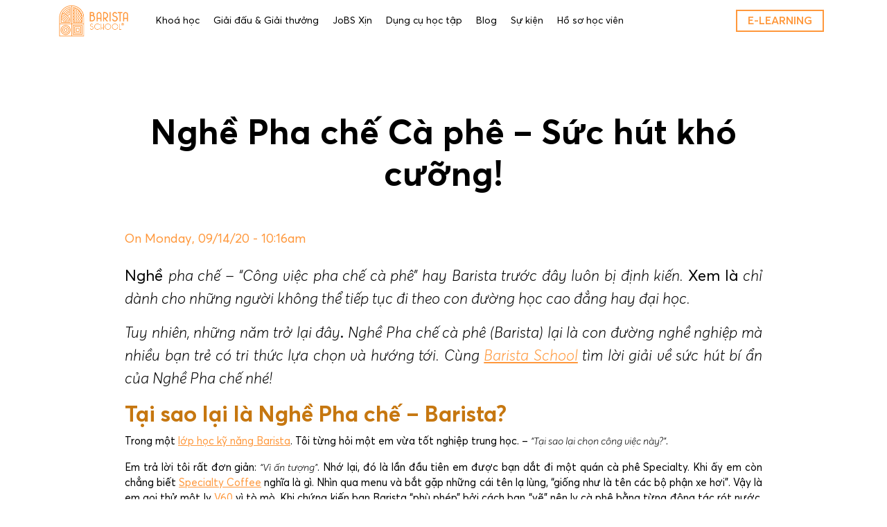

--- FILE ---
content_type: text/html; charset=UTF-8
request_url: https://baristaschool.vn/nghe-pha-che-ca-phe/
body_size: 34568
content:
<!DOCTYPE html>
<html lang="en-US" prefix="og: https://ogp.me/ns#" class="no-js">
<head>
    <meta charset="UTF-8">
    <meta name="viewport" content="width=device-width, initial-scale=1">
    <link rel="profile" href="https://gmpg.org/xfn/11">
            <link rel="pingback" href="https://baristaschool.vn/xmlrpc.php">
        <script type="6f105cd027f067761c9a1e1e-text/javascript">(function(html){html.className = html.className.replace(/\bno-js\b/,'js')})(document.documentElement);</script>

<!-- Search Engine Optimization by Rank Math PRO - https://rankmath.com/ -->
<title>Nghề Pha chế Cà phê - Sức hút khó cưỡng! - Barista School</title>
<meta name="description" content="Sức hút của công việc barista"/>
<meta name="robots" content="follow, index, max-snippet:-1, max-video-preview:-1, max-image-preview:large"/>
<link rel="canonical" href="https://baristaschool.vn/nghe-pha-che-ca-phe/" />
<meta property="og:locale" content="en_US" />
<meta property="og:type" content="article" />
<meta property="og:title" content="Nghề Pha chế Cà phê - Sức hút khó cưỡng! - Barista School" />
<meta property="og:description" content="Sức hút của công việc barista" />
<meta property="og:url" content="https://baristaschool.vn/nghe-pha-che-ca-phe/" />
<meta property="og:site_name" content="Barista School" />
<meta property="article:publisher" content="https://www.facebook.com/VietNamBaristaSchool/" />
<meta property="article:section" content="Chia sẻ kinh nghiệm" />
<meta property="og:updated_time" content="2021-11-05T17:04:15+07:00" />
<meta property="og:image" content="https://baristaschool.vn/wp-content/uploads/2020/09/Suc-hut-3.jpg" />
<meta property="og:image:secure_url" content="https://baristaschool.vn/wp-content/uploads/2020/09/Suc-hut-3.jpg" />
<meta property="og:image:width" content="1152" />
<meta property="og:image:height" content="814" />
<meta property="og:image:alt" content="Barista School" />
<meta property="og:image:type" content="image/jpeg" />
<meta property="article:published_time" content="2020-09-14T10:16:35+07:00" />
<meta property="article:modified_time" content="2021-11-05T17:04:15+07:00" />
<meta name="twitter:card" content="summary_large_image" />
<meta name="twitter:title" content="Nghề Pha chế Cà phê - Sức hút khó cưỡng! - Barista School" />
<meta name="twitter:description" content="Sức hút của công việc barista" />
<meta name="twitter:image" content="https://baristaschool.vn/wp-content/uploads/2020/09/Suc-hut-3.jpg" />
<meta name="twitter:label1" content="Written by" />
<meta name="twitter:data1" content="julie" />
<meta name="twitter:label2" content="Time to read" />
<meta name="twitter:data2" content="10 minutes" />
<script type="application/ld+json" class="rank-math-schema-pro">{"@context":"https://schema.org","@graph":[{"@type":["Organization","Person"],"@id":"https://baristaschool.vn/#person","name":"Barista school","url":"https://baristaschool.vn","sameAs":["https://www.facebook.com/VietNamBaristaSchool/"]},{"@type":"WebSite","@id":"https://baristaschool.vn/#website","url":"https://baristaschool.vn","name":"Barista school","publisher":{"@id":"https://baristaschool.vn/#person"},"inLanguage":"en-US"},{"@type":"ImageObject","@id":"https://baristaschool.vn/wp-content/uploads/2020/09/Suc-hut-3.jpg","url":"https://baristaschool.vn/wp-content/uploads/2020/09/Suc-hut-3.jpg","width":"1152","height":"814","caption":"Barista School","inLanguage":"en-US"},{"@type":"BreadcrumbList","@id":"https://baristaschool.vn/nghe-pha-che-ca-phe/#breadcrumb","itemListElement":[{"@type":"ListItem","position":"1","item":{"@id":"https://baristaschool.vn","name":"Home"}},{"@type":"ListItem","position":"2","item":{"@id":"https://baristaschool.vn/category/chia-se-kinh-nghiem/","name":"Chia s\u1ebb kinh nghi\u1ec7m"}},{"@type":"ListItem","position":"3","item":{"@id":"https://baristaschool.vn/nghe-pha-che-ca-phe/","name":"Ngh\u1ec1 Pha ch\u1ebf C\u00e0 ph\u00ea &#8211; S\u1ee9c h\u00fat kh\u00f3 c\u01b0\u1ee1ng!"}}]},{"@type":"WebPage","@id":"https://baristaschool.vn/nghe-pha-che-ca-phe/#webpage","url":"https://baristaschool.vn/nghe-pha-che-ca-phe/","name":"Ngh\u1ec1 Pha ch\u1ebf C\u00e0 ph\u00ea - S\u1ee9c h\u00fat kh\u00f3 c\u01b0\u1ee1ng! - Barista School","datePublished":"2020-09-14T10:16:35+07:00","dateModified":"2021-11-05T17:04:15+07:00","isPartOf":{"@id":"https://baristaschool.vn/#website"},"primaryImageOfPage":{"@id":"https://baristaschool.vn/wp-content/uploads/2020/09/Suc-hut-3.jpg"},"inLanguage":"en-US","breadcrumb":{"@id":"https://baristaschool.vn/nghe-pha-che-ca-phe/#breadcrumb"}},{"@type":"Person","@id":"https://baristaschool.vn/author/julie/","name":"julie","url":"https://baristaschool.vn/author/julie/","image":{"@type":"ImageObject","@id":"https://secure.gravatar.com/avatar/a9e1fb7e606958f0d861c3dd5146e4baf915ab5fb30332003f642bdf615b409c?s=96&amp;d=mm&amp;r=g","url":"https://secure.gravatar.com/avatar/a9e1fb7e606958f0d861c3dd5146e4baf915ab5fb30332003f642bdf615b409c?s=96&amp;d=mm&amp;r=g","caption":"julie","inLanguage":"en-US"}},{"@type":"BlogPosting","headline":"Ngh\u1ec1 Pha ch\u1ebf C\u00e0 ph\u00ea - S\u1ee9c h\u00fat kh\u00f3 c\u01b0\u1ee1ng! - Barista School","datePublished":"2020-09-14T10:16:35+07:00","dateModified":"2021-11-05T17:04:15+07:00","articleSection":"Chia s\u1ebb kinh nghi\u1ec7m, News, Tin t\u1ee9c","author":{"@id":"https://baristaschool.vn/author/julie/","name":"julie"},"publisher":{"@id":"https://baristaschool.vn/#person"},"description":"S\u1ee9c h\u00fat c\u1ee7a c\u00f4ng vi\u1ec7c barista","name":"Ngh\u1ec1 Pha ch\u1ebf C\u00e0 ph\u00ea - S\u1ee9c h\u00fat kh\u00f3 c\u01b0\u1ee1ng! - Barista School","@id":"https://baristaschool.vn/nghe-pha-che-ca-phe/#richSnippet","isPartOf":{"@id":"https://baristaschool.vn/nghe-pha-che-ca-phe/#webpage"},"image":{"@id":"https://baristaschool.vn/wp-content/uploads/2020/09/Suc-hut-3.jpg"},"inLanguage":"en-US","mainEntityOfPage":{"@id":"https://baristaschool.vn/nghe-pha-che-ca-phe/#webpage"}}]}</script>
<!-- /Rank Math WordPress SEO plugin -->

<link rel='dns-prefetch' href='//stackpath.bootstrapcdn.com' />
<link rel='dns-prefetch' href='//cdnjs.cloudflare.com' />
<link rel='dns-prefetch' href='//www.googletagmanager.com' />
<link rel="alternate" type="application/rss+xml" title="Barista School &raquo; Feed" href="https://baristaschool.vn/feed/" />
<link rel="alternate" type="application/rss+xml" title="Barista School &raquo; Comments Feed" href="https://baristaschool.vn/comments/feed/" />
<link rel="alternate" type="application/rss+xml" title="Barista School &raquo; Nghề Pha chế Cà phê &#8211; Sức hút khó cưỡng! Comments Feed" href="https://baristaschool.vn/nghe-pha-che-ca-phe/feed/" />
<link rel="alternate" title="oEmbed (JSON)" type="application/json+oembed" href="https://baristaschool.vn/wp-json/oembed/1.0/embed?url=https%3A%2F%2Fbaristaschool.vn%2Fnghe-pha-che-ca-phe%2F" />
<link rel="alternate" title="oEmbed (XML)" type="text/xml+oembed" href="https://baristaschool.vn/wp-json/oembed/1.0/embed?url=https%3A%2F%2Fbaristaschool.vn%2Fnghe-pha-che-ca-phe%2F&#038;format=xml" />
<style id='wp-img-auto-sizes-contain-inline-css' type='text/css'>
img:is([sizes=auto i],[sizes^="auto," i]){contain-intrinsic-size:3000px 1500px}
/*# sourceURL=wp-img-auto-sizes-contain-inline-css */
</style>
<style id='wp-emoji-styles-inline-css' type='text/css'>

	img.wp-smiley, img.emoji {
		display: inline !important;
		border: none !important;
		box-shadow: none !important;
		height: 1em !important;
		width: 1em !important;
		margin: 0 0.07em !important;
		vertical-align: -0.1em !important;
		background: none !important;
		padding: 0 !important;
	}
/*# sourceURL=wp-emoji-styles-inline-css */
</style>
<style id='wp-block-library-inline-css' type='text/css'>
:root{--wp-block-synced-color:#7a00df;--wp-block-synced-color--rgb:122,0,223;--wp-bound-block-color:var(--wp-block-synced-color);--wp-editor-canvas-background:#ddd;--wp-admin-theme-color:#007cba;--wp-admin-theme-color--rgb:0,124,186;--wp-admin-theme-color-darker-10:#006ba1;--wp-admin-theme-color-darker-10--rgb:0,107,160.5;--wp-admin-theme-color-darker-20:#005a87;--wp-admin-theme-color-darker-20--rgb:0,90,135;--wp-admin-border-width-focus:2px}@media (min-resolution:192dpi){:root{--wp-admin-border-width-focus:1.5px}}.wp-element-button{cursor:pointer}:root .has-very-light-gray-background-color{background-color:#eee}:root .has-very-dark-gray-background-color{background-color:#313131}:root .has-very-light-gray-color{color:#eee}:root .has-very-dark-gray-color{color:#313131}:root .has-vivid-green-cyan-to-vivid-cyan-blue-gradient-background{background:linear-gradient(135deg,#00d084,#0693e3)}:root .has-purple-crush-gradient-background{background:linear-gradient(135deg,#34e2e4,#4721fb 50%,#ab1dfe)}:root .has-hazy-dawn-gradient-background{background:linear-gradient(135deg,#faaca8,#dad0ec)}:root .has-subdued-olive-gradient-background{background:linear-gradient(135deg,#fafae1,#67a671)}:root .has-atomic-cream-gradient-background{background:linear-gradient(135deg,#fdd79a,#004a59)}:root .has-nightshade-gradient-background{background:linear-gradient(135deg,#330968,#31cdcf)}:root .has-midnight-gradient-background{background:linear-gradient(135deg,#020381,#2874fc)}:root{--wp--preset--font-size--normal:16px;--wp--preset--font-size--huge:42px}.has-regular-font-size{font-size:1em}.has-larger-font-size{font-size:2.625em}.has-normal-font-size{font-size:var(--wp--preset--font-size--normal)}.has-huge-font-size{font-size:var(--wp--preset--font-size--huge)}.has-text-align-center{text-align:center}.has-text-align-left{text-align:left}.has-text-align-right{text-align:right}.has-fit-text{white-space:nowrap!important}#end-resizable-editor-section{display:none}.aligncenter{clear:both}.items-justified-left{justify-content:flex-start}.items-justified-center{justify-content:center}.items-justified-right{justify-content:flex-end}.items-justified-space-between{justify-content:space-between}.screen-reader-text{border:0;clip-path:inset(50%);height:1px;margin:-1px;overflow:hidden;padding:0;position:absolute;width:1px;word-wrap:normal!important}.screen-reader-text:focus{background-color:#ddd;clip-path:none;color:#444;display:block;font-size:1em;height:auto;left:5px;line-height:normal;padding:15px 23px 14px;text-decoration:none;top:5px;width:auto;z-index:100000}html :where(.has-border-color){border-style:solid}html :where([style*=border-top-color]){border-top-style:solid}html :where([style*=border-right-color]){border-right-style:solid}html :where([style*=border-bottom-color]){border-bottom-style:solid}html :where([style*=border-left-color]){border-left-style:solid}html :where([style*=border-width]){border-style:solid}html :where([style*=border-top-width]){border-top-style:solid}html :where([style*=border-right-width]){border-right-style:solid}html :where([style*=border-bottom-width]){border-bottom-style:solid}html :where([style*=border-left-width]){border-left-style:solid}html :where(img[class*=wp-image-]){height:auto;max-width:100%}:where(figure){margin:0 0 1em}html :where(.is-position-sticky){--wp-admin--admin-bar--position-offset:var(--wp-admin--admin-bar--height,0px)}@media screen and (max-width:600px){html :where(.is-position-sticky){--wp-admin--admin-bar--position-offset:0px}}

/*# sourceURL=wp-block-library-inline-css */
</style><style id='wp-block-heading-inline-css' type='text/css'>
h1:where(.wp-block-heading).has-background,h2:where(.wp-block-heading).has-background,h3:where(.wp-block-heading).has-background,h4:where(.wp-block-heading).has-background,h5:where(.wp-block-heading).has-background,h6:where(.wp-block-heading).has-background{padding:1.25em 2.375em}h1.has-text-align-left[style*=writing-mode]:where([style*=vertical-lr]),h1.has-text-align-right[style*=writing-mode]:where([style*=vertical-rl]),h2.has-text-align-left[style*=writing-mode]:where([style*=vertical-lr]),h2.has-text-align-right[style*=writing-mode]:where([style*=vertical-rl]),h3.has-text-align-left[style*=writing-mode]:where([style*=vertical-lr]),h3.has-text-align-right[style*=writing-mode]:where([style*=vertical-rl]),h4.has-text-align-left[style*=writing-mode]:where([style*=vertical-lr]),h4.has-text-align-right[style*=writing-mode]:where([style*=vertical-rl]),h5.has-text-align-left[style*=writing-mode]:where([style*=vertical-lr]),h5.has-text-align-right[style*=writing-mode]:where([style*=vertical-rl]),h6.has-text-align-left[style*=writing-mode]:where([style*=vertical-lr]),h6.has-text-align-right[style*=writing-mode]:where([style*=vertical-rl]){rotate:180deg}
/*# sourceURL=https://baristaschool.vn/wp-includes/blocks/heading/style.min.css */
</style>
<style id='wp-block-image-inline-css' type='text/css'>
.wp-block-image>a,.wp-block-image>figure>a{display:inline-block}.wp-block-image img{box-sizing:border-box;height:auto;max-width:100%;vertical-align:bottom}@media not (prefers-reduced-motion){.wp-block-image img.hide{visibility:hidden}.wp-block-image img.show{animation:show-content-image .4s}}.wp-block-image[style*=border-radius] img,.wp-block-image[style*=border-radius]>a{border-radius:inherit}.wp-block-image.has-custom-border img{box-sizing:border-box}.wp-block-image.aligncenter{text-align:center}.wp-block-image.alignfull>a,.wp-block-image.alignwide>a{width:100%}.wp-block-image.alignfull img,.wp-block-image.alignwide img{height:auto;width:100%}.wp-block-image .aligncenter,.wp-block-image .alignleft,.wp-block-image .alignright,.wp-block-image.aligncenter,.wp-block-image.alignleft,.wp-block-image.alignright{display:table}.wp-block-image .aligncenter>figcaption,.wp-block-image .alignleft>figcaption,.wp-block-image .alignright>figcaption,.wp-block-image.aligncenter>figcaption,.wp-block-image.alignleft>figcaption,.wp-block-image.alignright>figcaption{caption-side:bottom;display:table-caption}.wp-block-image .alignleft{float:left;margin:.5em 1em .5em 0}.wp-block-image .alignright{float:right;margin:.5em 0 .5em 1em}.wp-block-image .aligncenter{margin-left:auto;margin-right:auto}.wp-block-image :where(figcaption){margin-bottom:1em;margin-top:.5em}.wp-block-image.is-style-circle-mask img{border-radius:9999px}@supports ((-webkit-mask-image:none) or (mask-image:none)) or (-webkit-mask-image:none){.wp-block-image.is-style-circle-mask img{border-radius:0;-webkit-mask-image:url('data:image/svg+xml;utf8,<svg viewBox="0 0 100 100" xmlns="http://www.w3.org/2000/svg"><circle cx="50" cy="50" r="50"/></svg>');mask-image:url('data:image/svg+xml;utf8,<svg viewBox="0 0 100 100" xmlns="http://www.w3.org/2000/svg"><circle cx="50" cy="50" r="50"/></svg>');mask-mode:alpha;-webkit-mask-position:center;mask-position:center;-webkit-mask-repeat:no-repeat;mask-repeat:no-repeat;-webkit-mask-size:contain;mask-size:contain}}:root :where(.wp-block-image.is-style-rounded img,.wp-block-image .is-style-rounded img){border-radius:9999px}.wp-block-image figure{margin:0}.wp-lightbox-container{display:flex;flex-direction:column;position:relative}.wp-lightbox-container img{cursor:zoom-in}.wp-lightbox-container img:hover+button{opacity:1}.wp-lightbox-container button{align-items:center;backdrop-filter:blur(16px) saturate(180%);background-color:#5a5a5a40;border:none;border-radius:4px;cursor:zoom-in;display:flex;height:20px;justify-content:center;opacity:0;padding:0;position:absolute;right:16px;text-align:center;top:16px;width:20px;z-index:100}@media not (prefers-reduced-motion){.wp-lightbox-container button{transition:opacity .2s ease}}.wp-lightbox-container button:focus-visible{outline:3px auto #5a5a5a40;outline:3px auto -webkit-focus-ring-color;outline-offset:3px}.wp-lightbox-container button:hover{cursor:pointer;opacity:1}.wp-lightbox-container button:focus{opacity:1}.wp-lightbox-container button:focus,.wp-lightbox-container button:hover,.wp-lightbox-container button:not(:hover):not(:active):not(.has-background){background-color:#5a5a5a40;border:none}.wp-lightbox-overlay{box-sizing:border-box;cursor:zoom-out;height:100vh;left:0;overflow:hidden;position:fixed;top:0;visibility:hidden;width:100%;z-index:100000}.wp-lightbox-overlay .close-button{align-items:center;cursor:pointer;display:flex;justify-content:center;min-height:40px;min-width:40px;padding:0;position:absolute;right:calc(env(safe-area-inset-right) + 16px);top:calc(env(safe-area-inset-top) + 16px);z-index:5000000}.wp-lightbox-overlay .close-button:focus,.wp-lightbox-overlay .close-button:hover,.wp-lightbox-overlay .close-button:not(:hover):not(:active):not(.has-background){background:none;border:none}.wp-lightbox-overlay .lightbox-image-container{height:var(--wp--lightbox-container-height);left:50%;overflow:hidden;position:absolute;top:50%;transform:translate(-50%,-50%);transform-origin:top left;width:var(--wp--lightbox-container-width);z-index:9999999999}.wp-lightbox-overlay .wp-block-image{align-items:center;box-sizing:border-box;display:flex;height:100%;justify-content:center;margin:0;position:relative;transform-origin:0 0;width:100%;z-index:3000000}.wp-lightbox-overlay .wp-block-image img{height:var(--wp--lightbox-image-height);min-height:var(--wp--lightbox-image-height);min-width:var(--wp--lightbox-image-width);width:var(--wp--lightbox-image-width)}.wp-lightbox-overlay .wp-block-image figcaption{display:none}.wp-lightbox-overlay button{background:none;border:none}.wp-lightbox-overlay .scrim{background-color:#fff;height:100%;opacity:.9;position:absolute;width:100%;z-index:2000000}.wp-lightbox-overlay.active{visibility:visible}@media not (prefers-reduced-motion){.wp-lightbox-overlay.active{animation:turn-on-visibility .25s both}.wp-lightbox-overlay.active img{animation:turn-on-visibility .35s both}.wp-lightbox-overlay.show-closing-animation:not(.active){animation:turn-off-visibility .35s both}.wp-lightbox-overlay.show-closing-animation:not(.active) img{animation:turn-off-visibility .25s both}.wp-lightbox-overlay.zoom.active{animation:none;opacity:1;visibility:visible}.wp-lightbox-overlay.zoom.active .lightbox-image-container{animation:lightbox-zoom-in .4s}.wp-lightbox-overlay.zoom.active .lightbox-image-container img{animation:none}.wp-lightbox-overlay.zoom.active .scrim{animation:turn-on-visibility .4s forwards}.wp-lightbox-overlay.zoom.show-closing-animation:not(.active){animation:none}.wp-lightbox-overlay.zoom.show-closing-animation:not(.active) .lightbox-image-container{animation:lightbox-zoom-out .4s}.wp-lightbox-overlay.zoom.show-closing-animation:not(.active) .lightbox-image-container img{animation:none}.wp-lightbox-overlay.zoom.show-closing-animation:not(.active) .scrim{animation:turn-off-visibility .4s forwards}}@keyframes show-content-image{0%{visibility:hidden}99%{visibility:hidden}to{visibility:visible}}@keyframes turn-on-visibility{0%{opacity:0}to{opacity:1}}@keyframes turn-off-visibility{0%{opacity:1;visibility:visible}99%{opacity:0;visibility:visible}to{opacity:0;visibility:hidden}}@keyframes lightbox-zoom-in{0%{transform:translate(calc((-100vw + var(--wp--lightbox-scrollbar-width))/2 + var(--wp--lightbox-initial-left-position)),calc(-50vh + var(--wp--lightbox-initial-top-position))) scale(var(--wp--lightbox-scale))}to{transform:translate(-50%,-50%) scale(1)}}@keyframes lightbox-zoom-out{0%{transform:translate(-50%,-50%) scale(1);visibility:visible}99%{visibility:visible}to{transform:translate(calc((-100vw + var(--wp--lightbox-scrollbar-width))/2 + var(--wp--lightbox-initial-left-position)),calc(-50vh + var(--wp--lightbox-initial-top-position))) scale(var(--wp--lightbox-scale));visibility:hidden}}
/*# sourceURL=https://baristaschool.vn/wp-includes/blocks/image/style.min.css */
</style>
<style id='wp-block-paragraph-inline-css' type='text/css'>
.is-small-text{font-size:.875em}.is-regular-text{font-size:1em}.is-large-text{font-size:2.25em}.is-larger-text{font-size:3em}.has-drop-cap:not(:focus):first-letter{float:left;font-size:8.4em;font-style:normal;font-weight:100;line-height:.68;margin:.05em .1em 0 0;text-transform:uppercase}body.rtl .has-drop-cap:not(:focus):first-letter{float:none;margin-left:.1em}p.has-drop-cap.has-background{overflow:hidden}:root :where(p.has-background){padding:1.25em 2.375em}:where(p.has-text-color:not(.has-link-color)) a{color:inherit}p.has-text-align-left[style*="writing-mode:vertical-lr"],p.has-text-align-right[style*="writing-mode:vertical-rl"]{rotate:180deg}
/*# sourceURL=https://baristaschool.vn/wp-includes/blocks/paragraph/style.min.css */
</style>
<style id='global-styles-inline-css' type='text/css'>
:root{--wp--preset--aspect-ratio--square: 1;--wp--preset--aspect-ratio--4-3: 4/3;--wp--preset--aspect-ratio--3-4: 3/4;--wp--preset--aspect-ratio--3-2: 3/2;--wp--preset--aspect-ratio--2-3: 2/3;--wp--preset--aspect-ratio--16-9: 16/9;--wp--preset--aspect-ratio--9-16: 9/16;--wp--preset--color--black: #000000;--wp--preset--color--cyan-bluish-gray: #abb8c3;--wp--preset--color--white: #ffffff;--wp--preset--color--pale-pink: #f78da7;--wp--preset--color--vivid-red: #cf2e2e;--wp--preset--color--luminous-vivid-orange: #ff6900;--wp--preset--color--luminous-vivid-amber: #fcb900;--wp--preset--color--light-green-cyan: #7bdcb5;--wp--preset--color--vivid-green-cyan: #00d084;--wp--preset--color--pale-cyan-blue: #8ed1fc;--wp--preset--color--vivid-cyan-blue: #0693e3;--wp--preset--color--vivid-purple: #9b51e0;--wp--preset--gradient--vivid-cyan-blue-to-vivid-purple: linear-gradient(135deg,rgb(6,147,227) 0%,rgb(155,81,224) 100%);--wp--preset--gradient--light-green-cyan-to-vivid-green-cyan: linear-gradient(135deg,rgb(122,220,180) 0%,rgb(0,208,130) 100%);--wp--preset--gradient--luminous-vivid-amber-to-luminous-vivid-orange: linear-gradient(135deg,rgb(252,185,0) 0%,rgb(255,105,0) 100%);--wp--preset--gradient--luminous-vivid-orange-to-vivid-red: linear-gradient(135deg,rgb(255,105,0) 0%,rgb(207,46,46) 100%);--wp--preset--gradient--very-light-gray-to-cyan-bluish-gray: linear-gradient(135deg,rgb(238,238,238) 0%,rgb(169,184,195) 100%);--wp--preset--gradient--cool-to-warm-spectrum: linear-gradient(135deg,rgb(74,234,220) 0%,rgb(151,120,209) 20%,rgb(207,42,186) 40%,rgb(238,44,130) 60%,rgb(251,105,98) 80%,rgb(254,248,76) 100%);--wp--preset--gradient--blush-light-purple: linear-gradient(135deg,rgb(255,206,236) 0%,rgb(152,150,240) 100%);--wp--preset--gradient--blush-bordeaux: linear-gradient(135deg,rgb(254,205,165) 0%,rgb(254,45,45) 50%,rgb(107,0,62) 100%);--wp--preset--gradient--luminous-dusk: linear-gradient(135deg,rgb(255,203,112) 0%,rgb(199,81,192) 50%,rgb(65,88,208) 100%);--wp--preset--gradient--pale-ocean: linear-gradient(135deg,rgb(255,245,203) 0%,rgb(182,227,212) 50%,rgb(51,167,181) 100%);--wp--preset--gradient--electric-grass: linear-gradient(135deg,rgb(202,248,128) 0%,rgb(113,206,126) 100%);--wp--preset--gradient--midnight: linear-gradient(135deg,rgb(2,3,129) 0%,rgb(40,116,252) 100%);--wp--preset--font-size--small: 13px;--wp--preset--font-size--medium: 20px;--wp--preset--font-size--large: 36px;--wp--preset--font-size--x-large: 42px;--wp--preset--spacing--20: 0.44rem;--wp--preset--spacing--30: 0.67rem;--wp--preset--spacing--40: 1rem;--wp--preset--spacing--50: 1.5rem;--wp--preset--spacing--60: 2.25rem;--wp--preset--spacing--70: 3.38rem;--wp--preset--spacing--80: 5.06rem;--wp--preset--shadow--natural: 6px 6px 9px rgba(0, 0, 0, 0.2);--wp--preset--shadow--deep: 12px 12px 50px rgba(0, 0, 0, 0.4);--wp--preset--shadow--sharp: 6px 6px 0px rgba(0, 0, 0, 0.2);--wp--preset--shadow--outlined: 6px 6px 0px -3px rgb(255, 255, 255), 6px 6px rgb(0, 0, 0);--wp--preset--shadow--crisp: 6px 6px 0px rgb(0, 0, 0);}:where(.is-layout-flex){gap: 0.5em;}:where(.is-layout-grid){gap: 0.5em;}body .is-layout-flex{display: flex;}.is-layout-flex{flex-wrap: wrap;align-items: center;}.is-layout-flex > :is(*, div){margin: 0;}body .is-layout-grid{display: grid;}.is-layout-grid > :is(*, div){margin: 0;}:where(.wp-block-columns.is-layout-flex){gap: 2em;}:where(.wp-block-columns.is-layout-grid){gap: 2em;}:where(.wp-block-post-template.is-layout-flex){gap: 1.25em;}:where(.wp-block-post-template.is-layout-grid){gap: 1.25em;}.has-black-color{color: var(--wp--preset--color--black) !important;}.has-cyan-bluish-gray-color{color: var(--wp--preset--color--cyan-bluish-gray) !important;}.has-white-color{color: var(--wp--preset--color--white) !important;}.has-pale-pink-color{color: var(--wp--preset--color--pale-pink) !important;}.has-vivid-red-color{color: var(--wp--preset--color--vivid-red) !important;}.has-luminous-vivid-orange-color{color: var(--wp--preset--color--luminous-vivid-orange) !important;}.has-luminous-vivid-amber-color{color: var(--wp--preset--color--luminous-vivid-amber) !important;}.has-light-green-cyan-color{color: var(--wp--preset--color--light-green-cyan) !important;}.has-vivid-green-cyan-color{color: var(--wp--preset--color--vivid-green-cyan) !important;}.has-pale-cyan-blue-color{color: var(--wp--preset--color--pale-cyan-blue) !important;}.has-vivid-cyan-blue-color{color: var(--wp--preset--color--vivid-cyan-blue) !important;}.has-vivid-purple-color{color: var(--wp--preset--color--vivid-purple) !important;}.has-black-background-color{background-color: var(--wp--preset--color--black) !important;}.has-cyan-bluish-gray-background-color{background-color: var(--wp--preset--color--cyan-bluish-gray) !important;}.has-white-background-color{background-color: var(--wp--preset--color--white) !important;}.has-pale-pink-background-color{background-color: var(--wp--preset--color--pale-pink) !important;}.has-vivid-red-background-color{background-color: var(--wp--preset--color--vivid-red) !important;}.has-luminous-vivid-orange-background-color{background-color: var(--wp--preset--color--luminous-vivid-orange) !important;}.has-luminous-vivid-amber-background-color{background-color: var(--wp--preset--color--luminous-vivid-amber) !important;}.has-light-green-cyan-background-color{background-color: var(--wp--preset--color--light-green-cyan) !important;}.has-vivid-green-cyan-background-color{background-color: var(--wp--preset--color--vivid-green-cyan) !important;}.has-pale-cyan-blue-background-color{background-color: var(--wp--preset--color--pale-cyan-blue) !important;}.has-vivid-cyan-blue-background-color{background-color: var(--wp--preset--color--vivid-cyan-blue) !important;}.has-vivid-purple-background-color{background-color: var(--wp--preset--color--vivid-purple) !important;}.has-black-border-color{border-color: var(--wp--preset--color--black) !important;}.has-cyan-bluish-gray-border-color{border-color: var(--wp--preset--color--cyan-bluish-gray) !important;}.has-white-border-color{border-color: var(--wp--preset--color--white) !important;}.has-pale-pink-border-color{border-color: var(--wp--preset--color--pale-pink) !important;}.has-vivid-red-border-color{border-color: var(--wp--preset--color--vivid-red) !important;}.has-luminous-vivid-orange-border-color{border-color: var(--wp--preset--color--luminous-vivid-orange) !important;}.has-luminous-vivid-amber-border-color{border-color: var(--wp--preset--color--luminous-vivid-amber) !important;}.has-light-green-cyan-border-color{border-color: var(--wp--preset--color--light-green-cyan) !important;}.has-vivid-green-cyan-border-color{border-color: var(--wp--preset--color--vivid-green-cyan) !important;}.has-pale-cyan-blue-border-color{border-color: var(--wp--preset--color--pale-cyan-blue) !important;}.has-vivid-cyan-blue-border-color{border-color: var(--wp--preset--color--vivid-cyan-blue) !important;}.has-vivid-purple-border-color{border-color: var(--wp--preset--color--vivid-purple) !important;}.has-vivid-cyan-blue-to-vivid-purple-gradient-background{background: var(--wp--preset--gradient--vivid-cyan-blue-to-vivid-purple) !important;}.has-light-green-cyan-to-vivid-green-cyan-gradient-background{background: var(--wp--preset--gradient--light-green-cyan-to-vivid-green-cyan) !important;}.has-luminous-vivid-amber-to-luminous-vivid-orange-gradient-background{background: var(--wp--preset--gradient--luminous-vivid-amber-to-luminous-vivid-orange) !important;}.has-luminous-vivid-orange-to-vivid-red-gradient-background{background: var(--wp--preset--gradient--luminous-vivid-orange-to-vivid-red) !important;}.has-very-light-gray-to-cyan-bluish-gray-gradient-background{background: var(--wp--preset--gradient--very-light-gray-to-cyan-bluish-gray) !important;}.has-cool-to-warm-spectrum-gradient-background{background: var(--wp--preset--gradient--cool-to-warm-spectrum) !important;}.has-blush-light-purple-gradient-background{background: var(--wp--preset--gradient--blush-light-purple) !important;}.has-blush-bordeaux-gradient-background{background: var(--wp--preset--gradient--blush-bordeaux) !important;}.has-luminous-dusk-gradient-background{background: var(--wp--preset--gradient--luminous-dusk) !important;}.has-pale-ocean-gradient-background{background: var(--wp--preset--gradient--pale-ocean) !important;}.has-electric-grass-gradient-background{background: var(--wp--preset--gradient--electric-grass) !important;}.has-midnight-gradient-background{background: var(--wp--preset--gradient--midnight) !important;}.has-small-font-size{font-size: var(--wp--preset--font-size--small) !important;}.has-medium-font-size{font-size: var(--wp--preset--font-size--medium) !important;}.has-large-font-size{font-size: var(--wp--preset--font-size--large) !important;}.has-x-large-font-size{font-size: var(--wp--preset--font-size--x-large) !important;}
/*# sourceURL=global-styles-inline-css */
</style>

<style id='classic-theme-styles-inline-css' type='text/css'>
/*! This file is auto-generated */
.wp-block-button__link{color:#fff;background-color:#32373c;border-radius:9999px;box-shadow:none;text-decoration:none;padding:calc(.667em + 2px) calc(1.333em + 2px);font-size:1.125em}.wp-block-file__button{background:#32373c;color:#fff;text-decoration:none}
/*# sourceURL=/wp-includes/css/classic-themes.min.css */
</style>
<link data-minify="1" rel='stylesheet' id='font-awesome-css' href='https://baristaschool.vn/wp-content/cache/min/1/wp-content/plugins/js_composer/assets/lib/bower/font-awesome/css/font-awesome.min.css?ver=1750926418' type='text/css' media='all' />
<link data-minify="1" rel='stylesheet' id='salesorrentals-style-css' href='https://baristaschool.vn/wp-content/cache/min/1/wp-content/themes/baristaschool/style.css?ver=1750926418' type='text/css' media='all' />
<link data-minify="1" rel='stylesheet' id='boostrap-css' href='https://baristaschool.vn/wp-content/cache/min/1/bootstrap/4.3.1/css/bootstrap.min.css?ver=1750926418' type='text/css' media='all' />
<link data-minify="1" rel='stylesheet' id='ionicons-css' href='https://baristaschool.vn/wp-content/cache/min/1/ajax/libs/ionicons/2.0.1/css/ionicons.min.css?ver=1750926419' type='text/css' media='all' />
<link data-minify="1" rel='stylesheet' id='dgt-style-css' href='https://baristaschool.vn/wp-content/cache/background-css/baristaschool.vn/wp-content/cache/min/1/wp-content/themes/baristaschool/dgt-core/asset/stylesheet/css/dgt-style.css?ver=1750926419&wpr_t=1766208292' type='text/css' media='all' />
<!--n2css--><!--n2js--><script type="6f105cd027f067761c9a1e1e-text/javascript" src="https://baristaschool.vn/wp-includes/js/jquery/jquery.min.js?ver=3.7.1" id="jquery-core-js"></script>
<script type="6f105cd027f067761c9a1e1e-text/javascript" src="https://baristaschool.vn/wp-includes/js/jquery/jquery-migrate.min.js?ver=3.4.1" id="jquery-migrate-js"></script>
<link rel="https://api.w.org/" href="https://baristaschool.vn/wp-json/" /><link rel="alternate" title="JSON" type="application/json" href="https://baristaschool.vn/wp-json/wp/v2/posts/3073" /><link rel="EditURI" type="application/rsd+xml" title="RSD" href="https://baristaschool.vn/xmlrpc.php?rsd" />
<meta name="generator" content="WordPress 6.9" />
<link rel='shortlink' href='https://baristaschool.vn/?p=3073' />
<meta name="generator" content="Redux 4.5.9" /><meta name="generator" content="Site Kit by Google 1.168.0" /><meta name="google-site-verification" content="cUcI34NN9gQrkGZNu7xlStBQ1N6_kxU19makI0YHfHc" />      <!-- declare variable -->
              <style type="text/css">
        /* =======  Accent color ======== */
        .dgt-navigation .sub-menu li a:hover,
        .dgt-slider-icon,
        .dgt-icon-box h3 a:hover,
        .dgt-blog-item .dgt-blog-title a:hover,
        .content-single .dgt-blog-cat span,
        .post-pagination a:hover,
        .dgt-blog-sidebar .dgt-blog-title a:hover,
        .error,
        .widget-title, .widgettitle,
        .dgt-button.dgt-button-light:hover,
        .dgt-shadow .dgt-button.dgt-button-light,
        .header-dark .dgt-button.dgt-button-light,
        .dgt-slider-primary .item h3 a:hover,
        .dgt-blog-date,
        .dgt-navigation ul.primary-menu > li .sub-menu li a:hover,
        .dgt-team-item-inner:hover h3 a,
        .color-accent,
        .dgt-register-form input[type="submit"]:hover,
        .content-single .entry-content a,
        .dgt-counter-box h3{
          color: #ff983c        }

        body {
          color: #000000        }

        .accent-color {
          color: #ff983c !important;
        }

        button,
        button[disabled]:hover,
        button[disabled]:focus,
        input[type="button"],
        input[type="button"][disabled]:hover,
        input[type="button"][disabled]:focus,
        input[type="reset"],
        input[type="reset"][disabled]:hover,
        input[type="reset"][disabled]:focus,
        input[type="submit"],
        input[type="submit"][disabled]:hover,
        input[type="submit"][disabled]:focus,
        .dgt-button,
        .dgt-custom-newsletter.tnp-subscription input.tnp-submit,
        .dgt-blog-item .dgt-blog-info,
        .dgt-text-box .number,
        [class*="__circle"],
        .dgt-back-top,
        .post-share a:hover,
        .pagination .current,
        .pagination a:hover,
        .dgt-menu-mobile,
        .dgt-register-form input[type="submit"]{
          background-color: #ff983c        }

        .dgt-shadow .dgt-button.dgt-button-light,
        .header-dark .dgt-button.dgt-button-light,
        .dgt-register-form input[type="submit"],
        .category-name:after{
          border-color: #ff983c;
        }

        .dgt-navigation ul.primary-menu > li.menu-item-has-children:before {
          border-color: #ff983c transparent transparent transparent;
        }

        .dgt-footer .footer-widget ul.menu li.current-menu-item a:after,
        .dgt-back-main strong:after {
          border-color: transparent #ff983c transparent transparent;
        }

        .dgt-back-top:after {
          border-color: transparent transparent #ff983c transparent;
        }

        @media (max-width: 991px){
            .dgt-header .dgt-button.dgt-button-light {
                color: #ff983c;
                border-color: #ff983c;
            }
        }


        a {
          color: #000000;
        }

        a:hover {
          color: #ff983c;
        }

        a:active {
          color: #ff983c;
        }

        /* =======  Font Options ======== */
        /* =======  Header ======== */
        .dgt-header .header-primary {
          height: 60px;
        }

        .site-logo img {
          width: 100px;
          max-width: 100px;
        }

        /* =======  Navigation ======== */

        .dgt-navigation a {
          color: #ffffff;
          min-height: 60px;
        }

        @media (min-width: 992px) and (max-width: 1200px) {
          .dgt-navigation a {
            min-height: 30px;
          }
        }

        .dgt-navigation .menu-item:hover > a, .dgt-navigation .menu-item:focus > a {
          color: #ff983c;
        }

        .dgt-navigation a:active {
          color: #000000;
        }

        .dgt-navigation .sub-menu a:active {
          color: #ffffff;
        }

        /* ======== Footer =========== */
        .logo-footer {
          padding-top: ;
          padding-right: ;
          padding-bottom: ;
          padding-left: ;
        }

        .dgt-footer {
          background-color: #f1f1f1;
          color: #000000;
        }

        .dgt-footer a {
          color: #000000;
        }

        .dgt-footer a:hover, .dgt-footer a:focus {
          color: #ff983c;
        }

        .dgt-footer .dgt-navigation a:hover:before,
        .dgt-footer .dgt-navigation a:hover:after,
        .dgt-footer .dgt-navigation a:focus:before,
        .dgt-footer .dgt-navigation a:focus:after {
          background-color: #ff983c;
        }

        .dgt-footer a:active {
          color: #000000;
        }

        .dgt-footer .dgt-navigation a::before, .dgt-footer .dgt-navigation a::after {
          background-color: #000000;
        }

      </style>
        
<!-- Google AdSense meta tags added by Site Kit -->
<meta name="google-adsense-platform-account" content="ca-host-pub-2644536267352236">
<meta name="google-adsense-platform-domain" content="sitekit.withgoogle.com">
<!-- End Google AdSense meta tags added by Site Kit -->
<meta name="generator" content="Powered by WPBakery Page Builder - drag and drop page builder for WordPress."/>
<!--[if lte IE 9]><link rel="stylesheet" type="text/css" href="https://baristaschool.vn/wp-content/plugins/js_composer/assets/css/vc_lte_ie9.min.css" media="screen"><![endif]--><link rel="amphtml" href="https://baristaschool.vn/nghe-pha-che-ca-phe/amp/">
<!-- Google Tag Manager snippet added by Site Kit -->
<script type="6f105cd027f067761c9a1e1e-text/javascript">
/* <![CDATA[ */

			( function( w, d, s, l, i ) {
				w[l] = w[l] || [];
				w[l].push( {'gtm.start': new Date().getTime(), event: 'gtm.js'} );
				var f = d.getElementsByTagName( s )[0],
					j = d.createElement( s ), dl = l != 'dataLayer' ? '&l=' + l : '';
				j.async = true;
				j.src = 'https://www.googletagmanager.com/gtm.js?id=' + i + dl;
				f.parentNode.insertBefore( j, f );
			} )( window, document, 'script', 'dataLayer', 'GTM-PCGM95M' );
			
/* ]]> */
</script>

<!-- End Google Tag Manager snippet added by Site Kit -->
<link rel="icon" href="https://baristaschool.vn/wp-content/uploads/2019/06/favicon.png" sizes="32x32" />
<link rel="icon" href="https://baristaschool.vn/wp-content/uploads/2019/06/favicon.png" sizes="192x192" />
<link rel="apple-touch-icon" href="https://baristaschool.vn/wp-content/uploads/2019/06/favicon.png" />
<meta name="msapplication-TileImage" content="https://baristaschool.vn/wp-content/uploads/2019/06/favicon.png" />
		<style type="text/css" id="wp-custom-css">
			/* CSS custom Hiroshi */
div > div > div.entry-content > div > span.dgt-blog-author.accent-color {
	display: none;
}

/* End CSS custom Hiroshi */

.drag-wrapper .thing{
     transform: none !important;
     bottom: 50px;
     right: 120px;
     top: auto;
}
 .drag-wrapper .thing .content{
     bottom: calc(100% + 20px) !important;
     top: auto;
}
 .wpcf7 span.wpcf7-list-item {
     display: block;
}
 .dgt-section-reviews .dgt-heading {
     padding: 8% 0 5% 0;
}
 @media (min-width: 992px) and (max-width: 1366px) {
     .dgt-footer .vc_custom_heading.widget-title, .dgt-footer .footer-widget ul.menu li a{
         font-size: 16px !important;
    }
}
 .fullPageTop.dgt-back-top{
     background-color: #ff983C;
}
 a.online__link{
     display:none 
}
 div.align-justify{
     text-align:justify 
}
 .dgt-teacher-member{
     border:none !important 
}
 .footer-widget a{
     color: #000 !important;
}
 .footer-widget a:hover{
     color: #ff983c !important;
}
 .rounded-number .number{
     color: #ff983c !important;
     border: 3px solid #ff983c !important;
     font-weight: bold !important;
     background-color: transparent !important 
}
 .section-reviews__image--1{
     display:none !important 
}
 .section-reviews__image--2{
     display:none !important 
}
 .dgt-archive-page .dgt-title {
     margin-top: 85px !important;
}
 .twitter, .vimeo {
     display:none 
}
 #fp-nav ul li a.active span, .fp-slidesNav ul li a.active span, #fp-nav ul li:hover a.active span, .fp-slidesNav ul li:hover a.active span {
     border: 1px solid #f7f7f7 !important;
     background-color: #ff983c !important 
}
 .dgt-contact-section .section-contact__image--1 {
     background-image: var(--wpr-bg-70f15985-7a54-4652-8abd-4e5de3d47b1b) !important;
}
 .dgt-contact-section .section-contact__image--2{
     display:none 
}
 .dgt-contact-section .section-contact__image--4{
     display:none 
}
 .dgt-contact-section .section-contact__image--3 {
     background-image: var(--wpr-bg-f7a9673d-f7bf-42dd-91fa-c47418edc57a) !important;
}
 .nav-links .nav-previous, .nav-links .nav-next{
     display:none 
}
 .bg-dots {
     background: var(--wpr-bg-60e7dedc-30a0-46d0-a679-d799dd23b1e1) repeat 0 0;
     padding-top: 90px;
     padding-bottom: 90px;
}
 .dgt-contact-section, .dgt-footer {
     border-top: 5px solid #000 !important;
}
 #advertising .section-d1__image--1{
     height:100% !important;
     bottom: -40px !important;
     left: 10% !important;
}
 #filmmaking .section-d2__image--1{
     height: 550px !important;
     bottom: 30px !important;
}
 #production .section-d3__image--1{
     height: 550px !important;
}
 #digital .section-d4__image--1{
     height: 550px !important;
}
 .chuong-trinh-quoc-gia .dgt-blog-date, .chuong-trinh-quoc-te .dgt-blog-date, .super-barista .dgt-blog-date ,.troi-oi-dat-oi .dgt-blog-date {
     display:none !important 
}
 #post-1079 .dgt-blog-date {
     display:none;
}
 .drag-wrapper .thing {
     bottom: 110px !important;
     right: 50px !important;
}
 .dgt-button.dgt-button-dark-light:hover, .dgt-custom-newsletter.tnp-subscription input.tnp-submit.dgt-button-dark-light:hover {
     background-color: #ff983c;
     color: #fff;
     border: 2px solid #fff;
}
 .align-items-center {
     text-align:justify 
}
 .dgt-team-avatar .pinterest{
     display:none 
}
 .review-content{
     text-align:justify;
}
 .category-chuyen-de-rang .info-post, .category-nghe-thuat-pha-che .info-post, .category-latte-artist .info-post,#post-977 .info-post , .dgt-related-post .dgt-blog-date, .dgt-site-main .dgt-blog-date, .info-pos{
     display:none !important;
}
 .dgt-blog-item-inner .post-feature-image:before {
     background:none !important 
}
 input[type="submit"]:hover{
     background-color: #ff983c !important;
     border: 2px solid #fff 
}
 .content-special .entry-header {
     max-width: 100% !important;
}
 @media (max-width: 991px) {
     .dgt-slider-info{
         font-size:15px;
    }
     .dgt-slider {
         height: 520px;
    }
}
 @media (max-width: 767px) {
     .font-md-3x, [class*=".vc_custom"].font-md-3x {
         font-size: 18px !important;
    }
     .muoi-nam-giao-hat .vc_custom_heading {
         font-size: 30px !important;
    }
     .section-reason__image--1 {
         width:400px !important;
         height:500px !important 
    }
     .dgt-team-single .dgt-toggle-title a {
         font-size: 40px !important;
    }
     .content-special.type-post .entry-header{
         margin-top: 120px !important;
         z-index: 999;
    }
     .dgt-archive-page .dgt-title {
         margin-top: 85px !important;
    }
     #filmmaking .section-d2__image--1, #production .section-d3__image--1 {
         z-index: -1;
    }
}
 #post-2045 .entry-content{
     margin-top:200px !important 
}
 .page-id-12 .owl-carousel .owl-stage-outer{
     height:auto;
}
 .dgt-archive-page .category-name:after {
     margin-top: 5px;
}
 .entry-content{
     text-align:justify 
}
 .grecaptcha-badge{
     display:none !important 
}
 .dgt-slider-reviews .dgt-slider-primary .carousel-wrapper.owl-theme .owl-next {
     background-image: var(--wpr-bg-f8c63b52-b7e2-4105-bdab-67a3fa5b8020);
}
 .dgt-slider-reviews .dgt-slider-primary .carousel-wrapper.owl-theme .owl-next:hover {
     background-image: var(--wpr-bg-85c68e5a-fa05-49e5-a4ff-8c5f270a31db);
}
 .dgt-slider-reviews .dgt-slider-primary .carousel-wrapper.owl-theme .owl-prev {
     background-image: var(--wpr-bg-f6027064-ff30-45d1-9c3c-85a31f2593a2);
}
 .dgt-slider-reviews .dgt-slider-primary .carousel-wrapper.owl-theme .owl-prev:hover {
     background-image: var(--wpr-bg-497df979-a325-472c-9e71-2a45a0d5d176);
}

.dgt-blog-item-inner .dgt-blog-title a
{
	text-transform:none!important;
}

.dgt-slider-reviews .avatar{height:150px;}

.dgt-back-top {
    bottom: 90px !important;
   
    right: 30px !important;
  
}
body.home .dgt-section.active .dgt-text-box {
	opacity: 1;
}
body.home .section-origin .dgt-text-box{
	transform: translate3d(0, 0, 0)
}

.dgt-slider-partners .dgt-heading:before {
    background-image: none !important;    
}
.dgt-slider-partners .dgt-heading:after {
    background-image: none !important;   
} 		</style>
		<noscript><style type="text/css"> .wpb_animate_when_almost_visible { opacity: 1; }</style></noscript><noscript><style id="rocket-lazyload-nojs-css">.rll-youtube-player, [data-lazy-src]{display:none !important;}</style></noscript>    	<!-- Global site tag (gtag.js) - Google Analytics -->
<!--script async src="https://www.googletagmanager.com/gtag/js?id=UA-143931338-1"></script-->
<!--script>
  window.dataLayer = window.dataLayer || [];
  function gtag(){dataLayer.push(arguments);}
  gtag('js', new Date());

  gtag('config', 'UA-143931338-1');
</script-->
<link data-minify="1" rel='stylesheet' id='js_composer_front-css' href='https://baristaschool.vn/wp-content/cache/background-css/baristaschool.vn/wp-content/cache/min/1/wp-content/plugins/js_composer/assets/css/js_composer.min.css?ver=1750926419&wpr_t=1766208292' type='text/css' media='all' />
<style id="wpr-lazyload-bg"></style><style id="wpr-lazyload-bg-exclusion"></style>
<noscript>
<style id="wpr-lazyload-bg-nostyle">:root{--wpr-bg-f3619cd6-2994-405c-8b8c-3ea20b87cc6b: url('../../../../../../../../../../../../../../themes/baristaschool/dgt-core/asset/images/bg.png');}:root{--wpr-bg-da8a7494-bff5-442f-9776-0723ba9ba26d: url('../../../../../../../../../../../../../../themes/baristaschool/dgt-core/asset/images/icon-deads.png');}:root{--wpr-bg-5e0836c2-7cfc-42e5-8669-b0dda66433cd: url('../../../../../../../../../../../../../../themes/baristaschool/dgt-core/asset/images/icon-listed.png');}:root{--wpr-bg-7e55326c-cbb0-49f5-a7c8-078fe31bf148: url('../../../../../../../../../../../../../../themes/baristaschool/dgt-core/asset/images/icon-share.png');}:root{--wpr-bg-e2f18b1c-47a9-4090-8e48-4ceaea40c124: url('../../../../../../../../../../../../../../themes/baristaschool/dgt-core/asset/images/icon-price.png');}:root{--wpr-bg-9d23f292-1bb5-47c7-9390-d1d1a01a1f0d: url('../../../../../../../../../../../../../../themes/baristaschool/dgt-core/asset/images/icon-land.png');}:root{--wpr-bg-c6e87cda-7259-474e-8cce-07ac88a0c9e4: url('../../../../../../../../../../../../../../themes/baristaschool/dgt-core/asset/images/icon-user.png');}:root{--wpr-bg-27791609-12ae-46ed-9421-2217ef20f1be: url('../../../../../../../../../../../../../../themes/baristaschool/dgt-core/asset/images/icon-settings.png');}:root{--wpr-bg-419e3583-1da7-4a77-a364-4a1912691dab: url('../../../../../../../../../../../../../../themes/baristaschool/dgt-core/asset/images/icon-villa-type.png');}:root{--wpr-bg-e710a19e-c76f-4cc4-99fb-a145ad2c80d5: url('../../../../../../../../../../../../../../themes/baristaschool/dgt-core/asset/images/icon-air-conditioner.png');}:root{--wpr-bg-5b75d4d9-5c37-4694-a485-c9d8390249e0: url('../../../../../../../../../../../../../../themes/baristaschool/dgt-core/asset/images/icon-bathrooms.png');}:root{--wpr-bg-63e22906-7817-45fd-8786-72aee2ef3a71: url('../../../../../../../../../../../../../../themes/baristaschool/dgt-core/asset/images/icon-bed.png');}:root{--wpr-bg-91aebc01-e85a-450a-a19d-b6585cd87374: url('../../../../../../../../../../../../../../themes/baristaschool/dgt-core/asset/images/icon-covered.png');}:root{--wpr-bg-f3188ff1-ba61-4ac3-aeb1-0964dc5c2191: url('../../../../../../../../../../../../../../themes/baristaschool/dgt-core/asset/images/icon-garage.png');}:root{--wpr-bg-04ffce36-5f58-410e-afea-ea3b8a81d104: url('../../../../../../../../../../../../../../themes/baristaschool/dgt-core/asset/images/icon-swimming-pool.png');}:root{--wpr-bg-5cf1031e-3132-4276-8ea2-59ef2aafe478: url('../../../../../../../../../../../../../../themes/baristaschool/dgt-core/asset/images/icon-plot.png');}:root{--wpr-bg-b240c7e6-f81e-4cd9-a278-2946b652eb8a: url('../../../../../../../../../../../../../../themes/baristaschool/dgt-core/asset/images/icon-planning.png');}:root{--wpr-bg-0a3a8334-7eac-4090-82e6-6da4ab9e5944: url('../../../../../../../../../../../../../../themes/baristaschool/dgt-core/asset/images/icon-eye.png');}:root{--wpr-bg-cf16bb3d-edcb-4cc6-9a62-66e2525040ab: url('../../../../../../../../../../../../../../themes/baristaschool/dgt-core/asset/images/pencil.png');}:root{--wpr-bg-3951fc53-9afd-4ae3-9c7d-6bbb1e7b7429: url('../../../../../../../../../../../../../../themes/baristaschool/dgt-core/asset/images/main-scroll.png');}:root{--wpr-bg-c5f6db28-a582-48f6-b009-463b98a500a0: url('../../../../../../../../../../../../../../themes/baristaschool/dgt-core/asset/images/hand-right-pointer.png');}:root{--wpr-bg-8cfc8fdc-0ced-4478-83ea-1d243d80a0fd: url('../../../../../../../../../../../../../../themes/baristaschool/dgt-core/asset/images/hand-left.png');}:root{--wpr-bg-a0ea201d-3ab2-4c4d-b8ee-1e2dd8e9bf93: url('../../../../../../../../../../../../../../themes/baristaschool/dgt-core/asset/images/main-arrow.svg');}:root{--wpr-bg-29d7fcf6-1120-40ba-bf76-0214e1696508: url('../../../../../../../../../../../../../../themes/baristaschool/dgt-core/asset/images/slider-right-w.svg');}:root{--wpr-bg-7ee3cd2b-ffbb-4ee6-85ae-93b8827310d5: url('../../../../../../../../../../../../../../themes/baristaschool/dgt-core/asset/images/slider-right-w.svg');}:root{--wpr-bg-bc72ca9a-3385-46a7-ba9d-de064de0532b: url('../../../../../../../../../../../../../../themes/baristaschool/dgt-core/asset/images/slider-left-w.svg');}:root{--wpr-bg-d7bb8198-042f-46e1-a30a-b487ef399e0a: url('../../../../../../../../../../../../../../themes/baristaschool/dgt-core/asset/images/slider-left-w.svg');}:root{--wpr-bg-aceed677-97de-4417-adb7-d4a3ff52478b: url('../../../../../../../../../../../../../../themes/baristaschool/dgt-core/asset/images/slider-left.svg');}:root{--wpr-bg-b4633e53-23a9-4457-97b4-85b25d8fc98e: url('../../../../../../../../../../../../../../themes/baristaschool/dgt-core/asset/images/slider-right.svg');}:root{--wpr-bg-1ea7f5c2-9b4d-462f-8b18-18e28ffb11d6: url('../../../../../../../../../../../../../../themes/baristaschool/dgt-core/asset/images/eye-left.png');}:root{--wpr-bg-048902d7-b08e-451c-b56e-c6ad94583c4e: url('../../../../../../../../../../../../../../themes/baristaschool/dgt-core/asset/images/eye-right.png');}:root{--wpr-bg-9f223fce-929f-49b1-8593-939d5a332e5f: url('../../../../../../../../../../../../../../themes/baristaschool/dgt-core/asset/images/hand-right.png');}:root{--wpr-bg-4f6d08b8-f4b3-445c-acad-ab95ffd4beb1: url('../../../../../../../../../../../../../../themes/baristaschool/dgt-core/asset/images/hand-left.png');}:root{--wpr-bg-f5f0424d-2c6a-4057-be50-d5aad82bf841: url('../../../../../../../../../../../../../../themes/baristaschool/dgt-core/asset/images/hand-right-1.png');}:root{--wpr-bg-f8abc3e4-5509-4c54-b8ca-07acf7ca7592: url('../../../../../../../../../../../../../../themes/baristaschool/dgt-core/asset/images/hand-right.png');}:root{--wpr-bg-be58e156-38f5-416d-859a-5150bbefbb4d: url('../../../../../../../../../../../../plugins/js_composer/assets/images/icons/address-book.png');}:root{--wpr-bg-3a2a338b-e693-424b-ae14-861c5f39009a: url('../../../../../../../../../../../../plugins/js_composer/assets/images/icons/alarm-clock.png');}:root{--wpr-bg-ee83b1e9-f438-4a1a-87e0-075204bc4a9a: url('../../../../../../../../../../../../plugins/js_composer/assets/images/icons/anchor.png');}:root{--wpr-bg-cd3e317f-2e8b-4a53-b23c-8b540c72635e: url('../../../../../../../../../../../../plugins/js_composer/assets/images/icons/application-image.png');}:root{--wpr-bg-d4de9bff-484f-4618-a581-9566e157d1bf: url('../../../../../../../../../../../../plugins/js_composer/assets/images/icons/arrow.png');}:root{--wpr-bg-ec8c9dac-1a4b-4d27-be9b-8112213f21a1: url('../../../../../../../../../../../../plugins/js_composer/assets/images/icons/asterisk.png');}:root{--wpr-bg-b5569fe3-1bf7-4175-9afb-5070f8c32479: url('../../../../../../../../../../../../plugins/js_composer/assets/images/icons/auction-hammer.png');}:root{--wpr-bg-49aa3b04-640f-46ad-bc99-94d410cbcc0a: url('../../../../../../../../../../../../plugins/js_composer/assets/images/icons/balloon.png');}:root{--wpr-bg-95dfc3f4-9060-4eae-902c-96ada5b3ce68: url('../../../../../../../../../../../../plugins/js_composer/assets/images/icons/balloon-buzz.png');}:root{--wpr-bg-de4bef3a-62b9-4c39-a49e-4157f8cd5ecf: url('../../../../../../../../../../../../plugins/js_composer/assets/images/icons/balloon-facebook.png');}:root{--wpr-bg-0c9e1f9b-20fa-4b6b-af14-13c1517dfcb4: url('../../../../../../../../../../../../plugins/js_composer/assets/images/icons/balloon-twitter.png');}:root{--wpr-bg-dd18cf4e-014f-49eb-856b-479fa5a80ec6: url('../../../../../../../../../../../../plugins/js_composer/assets/images/icons/battery-full.png');}:root{--wpr-bg-f92b0983-f99e-40ad-bd6d-6ca125e2bac6: url('../../../../../../../../../../../../plugins/js_composer/assets/images/icons/binocular.png');}:root{--wpr-bg-053a2ba2-742a-4594-9423-d14459576a59: url('../../../../../../../../../../../../plugins/js_composer/assets/images/icons/blue-document-excel.png');}:root{--wpr-bg-d1ddad9d-117a-4c20-a619-6c144b527037: url('../../../../../../../../../../../../plugins/js_composer/assets/images/icons/blue-document-image.png');}:root{--wpr-bg-bc4389b3-4505-4dde-a336-2d2aa2f5a4b8: url('../../../../../../../../../../../../plugins/js_composer/assets/images/icons/blue-document-music.png');}:root{--wpr-bg-cdf07291-246c-4cee-bf84-5b5526cf0e8b: url('../../../../../../../../../../../../plugins/js_composer/assets/images/icons/blue-document-office.png');}:root{--wpr-bg-f98e881c-60ea-4d76-b6a2-254b0e94a549: url('../../../../../../../../../../../../plugins/js_composer/assets/images/icons/blue-document-pdf.png');}:root{--wpr-bg-8df8fc28-0ee6-4c42-8bdb-5093a1907144: url('../../../../../../../../../../../../plugins/js_composer/assets/images/icons/blue-document-powerpoint.png');}:root{--wpr-bg-4db207ae-db85-426f-bd6d-7104161fd0b8: url('../../../../../../../../../../../../plugins/js_composer/assets/images/icons/blue-document-word.png');}:root{--wpr-bg-36ba9066-3dd6-4b9c-a3dd-09f0c386fe11: url('../../../../../../../../../../../../plugins/js_composer/assets/images/icons/bookmark.png');}:root{--wpr-bg-c59b9598-d069-4c55-a0ab-df25c5c24f55: url('../../../../../../../../../../../../plugins/js_composer/assets/images/icons/camcorder.png');}:root{--wpr-bg-976e6f85-820a-4293-ac9e-0ea5babe8d5f: url('../../../../../../../../../../../../plugins/js_composer/assets/images/icons/camera.png');}:root{--wpr-bg-a8ff7672-bf39-4dfc-b543-72152daeb291: url('../../../../../../../../../../../../plugins/js_composer/assets/images/icons/chart.png');}:root{--wpr-bg-4da5ccba-9f1e-4622-abf4-ef7400890c04: url('../../../../../../../../../../../../plugins/js_composer/assets/images/icons/chart-pie.png');}:root{--wpr-bg-474ff2e8-d9a9-43ce-a23f-aa272c8b3f0d: url('../../../../../../../../../../../../plugins/js_composer/assets/images/icons/clock.png');}:root{--wpr-bg-4aa70299-38e8-4e2c-be4c-0f27dc8a22b4: url('../../../../../../../../../../../../plugins/js_composer/assets/images/icons/control.png');}:root{--wpr-bg-d1c079fc-b2ed-4331-965c-4598b794f814: url('../../../../../../../../../../../../plugins/js_composer/assets/images/icons/fire.png');}:root{--wpr-bg-250d0e43-d7fc-44fe-8194-53db037cc9e2: url('../../../../../../../../../../../../plugins/js_composer/assets/images/icons/heart.png');}:root{--wpr-bg-0c91781b-ee87-46bf-93e2-b20e6a01139b: url('../../../../../../../../../../../../plugins/js_composer/assets/images/icons/mail.png');}:root{--wpr-bg-72f0d37f-002a-4fd2-b5a6-6ffe9c06ce3c: url('../../../../../../../../../../../../plugins/js_composer/assets/images/icons/plus-shield.png');}:root{--wpr-bg-56b5765b-5ea7-4e68-88e8-8b0aca0c225f: url('../../../../../../../../../../../../plugins/js_composer/assets/images/icons/video.png');}:root{--wpr-bg-b273f67c-960f-4a41-a4db-02b365e3412a: url('../../../../../../../../../../../../plugins/js_composer/assets/images/spinner.gif');}:root{--wpr-bg-bdcffcb0-77e2-46e8-b28b-bf5e6c1a6f38: url('../../../../../../../../../../../../plugins/js_composer/assets/vc/alert.png');}:root{--wpr-bg-02245788-1847-4877-bdf9-c9b5cfc1e6f8: url('../../../../../../../../../../../../plugins/js_composer/assets/vc/info.png');}:root{--wpr-bg-460809be-d232-4f59-8109-2cc43202280c: url('../../../../../../../../../../../../plugins/js_composer/assets/vc/tick.png');}:root{--wpr-bg-558d5d82-26b4-43fa-af18-df69eb7e4184: url('../../../../../../../../../../../../plugins/js_composer/assets/vc/exclamation.png');}:root{--wpr-bg-51be8e45-0dd9-4585-ace4-3f46e199102d: url('../../../../../../../../../../../../plugins/js_composer/assets/images/icons/address-book.png');}:root{--wpr-bg-05e5f34e-2665-4f8c-a667-cbc912414b54: url('../../../../../../../../../../../../plugins/js_composer/assets/images/icons/alarm-clock.png');}:root{--wpr-bg-34db01f9-856c-40d3-976f-ac0513abaeeb: url('../../../../../../../../../../../../plugins/js_composer/assets/images/icons/anchor.png');}:root{--wpr-bg-972c8582-4699-4dbc-b8ec-28efbdcd0c34: url('../../../../../../../../../../../../plugins/js_composer/assets/images/icons/application-image.png');}:root{--wpr-bg-df22b4ef-244b-449c-8399-21006fbc4d1d: url('../../../../../../../../../../../../plugins/js_composer/assets/images/icons/arrow.png');}:root{--wpr-bg-12b13ca9-ff8a-4be2-bb71-bae35bdfb245: url('../../../../../../../../../../../../plugins/js_composer/assets/images/icons/asterisk.png');}:root{--wpr-bg-4fb86156-bda6-4f1c-a69b-6f13c4bcdc09: url('../../../../../../../../../../../../plugins/js_composer/assets/images/icons/auction-hammer.png');}:root{--wpr-bg-c4786fbf-7fb3-40aa-93a1-a6bc9afaecb5: url('../../../../../../../../../../../../plugins/js_composer/assets/images/icons/balloon.png');}:root{--wpr-bg-1782b1c0-3d2f-453c-b059-4abd607ec167: url('../../../../../../../../../../../../plugins/js_composer/assets/images/icons/balloon-buzz.png');}:root{--wpr-bg-5696c1f4-2db9-4ac9-af64-74fb9f848deb: url('../../../../../../../../../../../../plugins/js_composer/assets/images/icons/balloon-facebook.png');}:root{--wpr-bg-5fd28c44-3f64-4091-89d6-89cc10603976: url('../../../../../../../../../../../../plugins/js_composer/assets/images/icons/balloon-twitter.png');}:root{--wpr-bg-864d3850-08ef-4ea0-a098-d400db5f7a3a: url('../../../../../../../../../../../../plugins/js_composer/assets/images/icons/battery-full.png');}:root{--wpr-bg-f7985df0-4ed7-43fd-abcf-02ace42cb841: url('../../../../../../../../../../../../plugins/js_composer/assets/images/icons/binocular.png');}:root{--wpr-bg-8192ef8a-947e-4536-80d2-d9ed41e4e48a: url('../../../../../../../../../../../../plugins/js_composer/assets/images/icons/blue-document-excel.png');}:root{--wpr-bg-27c13084-62b9-491c-a86d-d906a7a30874: url('../../../../../../../../../../../../plugins/js_composer/assets/images/icons/blue-document-image.png');}:root{--wpr-bg-5e255aaa-3803-4de9-85e5-2096a8018360: url('../../../../../../../../../../../../plugins/js_composer/assets/images/icons/blue-document-music.png');}:root{--wpr-bg-1d221d8a-cb0e-45a1-bbd5-13d0191c61d5: url('../../../../../../../../../../../../plugins/js_composer/assets/images/icons/blue-document-office.png');}:root{--wpr-bg-3de9238f-bfb4-44f7-b837-4a459699614d: url('../../../../../../../../../../../../plugins/js_composer/assets/images/icons/blue-document-pdf.png');}:root{--wpr-bg-ea805619-3b57-4d4d-a4a3-53fa325c65d2: url('../../../../../../../../../../../../plugins/js_composer/assets/images/icons/blue-document-powerpoint.png');}:root{--wpr-bg-8bb5fe47-cee8-4361-bd6a-abffeb933572: url('../../../../../../../../../../../../plugins/js_composer/assets/images/icons/blue-document-word.png');}:root{--wpr-bg-e23da343-8d41-48ac-aa58-e36d89259e0f: url('../../../../../../../../../../../../plugins/js_composer/assets/images/icons/bookmark.png');}:root{--wpr-bg-a168f86a-f4cd-4f65-910b-d6cc65321904: url('../../../../../../../../../../../../plugins/js_composer/assets/images/icons/camcorder.png');}:root{--wpr-bg-2f19ded9-b82d-4661-813f-069eec4ceaaf: url('../../../../../../../../../../../../plugins/js_composer/assets/images/icons/camera.png');}:root{--wpr-bg-23ecf47a-ac59-4a0f-9709-2198eb848e4c: url('../../../../../../../../../../../../plugins/js_composer/assets/images/icons/chart.png');}:root{--wpr-bg-31145adb-cd6f-4e67-96dc-ecb8e1d3e068: url('../../../../../../../../../../../../plugins/js_composer/assets/images/icons/chart-pie.png');}:root{--wpr-bg-7dda2c55-9845-4209-ad1c-ecb2749af361: url('../../../../../../../../../../../../plugins/js_composer/assets/images/icons/clock.png');}:root{--wpr-bg-3d94be62-567e-44ad-b127-345875cbd828: url('../../../../../../../../../../../../plugins/js_composer/assets/images/icons/control.png');}:root{--wpr-bg-dce75d95-cf0e-48cf-a0be-56806073227f: url('../../../../../../../../../../../../plugins/js_composer/assets/images/icons/fire.png');}:root{--wpr-bg-28e8f001-0b5c-4a91-a45b-382db6491499: url('../../../../../../../../../../../../plugins/js_composer/assets/images/icons/heart.png');}:root{--wpr-bg-ebe03b9d-b778-44e3-adc6-39e9acf31ab1: url('../../../../../../../../../../../../plugins/js_composer/assets/images/icons/mail.png');}:root{--wpr-bg-395d826a-ff28-4c63-85fd-647adf8521fb: url('../../../../../../../../../../../../plugins/js_composer/assets/images/icons/plus-shield.png');}:root{--wpr-bg-fa953df4-90dd-46a8-8b29-8f8076c24664: url('../../../../../../../../../../../../plugins/js_composer/assets/images/icons/video.png');}:root{--wpr-bg-036a3d2c-3174-481a-b8ac-6e26f2f8e9d2: url('../../../../../../../../../../../../plugins/js_composer/assets/images/toggle_open.png');}:root{--wpr-bg-68c99c6f-b3f0-4bea-a987-d7d796d6766b: url('../../../../../../../../../../../../plugins/js_composer/assets/images/toggle_close.png');}:root{--wpr-bg-97ff0f24-deb6-4f12-a639-56ca1b9d8703: url('../../../../../../../../../../../../plugins/js_composer/assets/images/flickr.png');}:root{--wpr-bg-8cd5e0da-3f44-4a18-b67c-fb02f990d935: url('../../../../../../../../../../../../plugins/js_composer/assets/vc/tick.png');}:root{--wpr-bg-2ef3be29-6037-48ac-b3c6-723349bde713: url('../../../../../../../../../../../../plugins/js_composer/assets/vc/remove.png');}:root{--wpr-bg-60e7dedc-30a0-46d0-a679-d799dd23b1e1: url('../../images/bg.png');}:root{--wpr-bg-70f15985-7a54-4652-8abd-4e5de3d47b1b: url('https://static.baristaschool.vn/wp-content/uploads/2019/07/superbarista2-e1562827784662.png');}:root{--wpr-bg-f7a9673d-f7bf-42dd-91fa-c47418edc57a: url('https://static.baristaschool.vn/wp-content/uploads/2019/07/superbarista1.png');}:root{--wpr-bg-f8c63b52-b7e2-4105-bdab-67a3fa5b8020: url('https://baristaschool.vn/wp-content/themes/baristaschool/dgt-core/asset/images/next-button.png');}:root{--wpr-bg-85c68e5a-fa05-49e5-a4ff-8c5f270a31db: url('https://baristaschool.vn/wp-content/themes/baristaschool/dgt-core/asset/images/next-button-hover.png');}:root{--wpr-bg-f6027064-ff30-45d1-9c3c-85a31f2593a2: url('https://baristaschool.vn/wp-content/themes/baristaschool/dgt-core/asset/images/previous-button.png');}:root{--wpr-bg-497df979-a325-472c-9e71-2a45a0d5d176: url('https://baristaschool.vn/wp-content/themes/baristaschool/dgt-core/asset/images/previous-button-hover.png');}</style>
</noscript>
<script type="6f105cd027f067761c9a1e1e-application/javascript">const rocket_pairs = [{"selector":".bg-dots","style":":root{--wpr-bg-f3619cd6-2994-405c-8b8c-3ea20b87cc6b: url('..\/..\/..\/..\/..\/..\/..\/..\/..\/..\/..\/..\/..\/..\/themes\/baristaschool\/dgt-core\/asset\/images\/bg.png');}","hash":"f3619cd6-2994-405c-8b8c-3ea20b87cc6b"},{"selector":".dgt-icon-title-deeds","style":":root{--wpr-bg-da8a7494-bff5-442f-9776-0723ba9ba26d: url('..\/..\/..\/..\/..\/..\/..\/..\/..\/..\/..\/..\/..\/..\/themes\/baristaschool\/dgt-core\/asset\/images\/icon-deads.png');}","hash":"da8a7494-bff5-442f-9776-0723ba9ba26d"},{"selector":".dgt-icon-just-listed","style":":root{--wpr-bg-5e0836c2-7cfc-42e5-8669-b0dda66433cd: url('..\/..\/..\/..\/..\/..\/..\/..\/..\/..\/..\/..\/..\/..\/themes\/baristaschool\/dgt-core\/asset\/images\/icon-listed.png');}","hash":"5e0836c2-7cfc-42e5-8669-b0dda66433cd"},{"selector":".dgt-icon-share-of-land","style":":root{--wpr-bg-7e55326c-cbb0-49f5-a7c8-078fe31bf148: url('..\/..\/..\/..\/..\/..\/..\/..\/..\/..\/..\/..\/..\/..\/themes\/baristaschool\/dgt-core\/asset\/images\/icon-share.png');}","hash":"7e55326c-cbb0-49f5-a7c8-078fe31bf148"},{"selector":".dgt-icon-lower","style":":root{--wpr-bg-e2f18b1c-47a9-4090-8e48-4ceaea40c124: url('..\/..\/..\/..\/..\/..\/..\/..\/..\/..\/..\/..\/..\/..\/themes\/baristaschool\/dgt-core\/asset\/images\/icon-price.png');}","hash":"e2f18b1c-47a9-4090-8e48-4ceaea40c124"},{"selector":".dgt-icon-title-deeds-of-land","style":":root{--wpr-bg-9d23f292-1bb5-47c7-9390-d1d1a01a1f0d: url('..\/..\/..\/..\/..\/..\/..\/..\/..\/..\/..\/..\/..\/..\/themes\/baristaschool\/dgt-core\/asset\/images\/icon-land.png');}","hash":"9d23f292-1bb5-47c7-9390-d1d1a01a1f0d"},{"selector":".dgt-icon-user","style":":root{--wpr-bg-c6e87cda-7259-474e-8cce-07ac88a0c9e4: url('..\/..\/..\/..\/..\/..\/..\/..\/..\/..\/..\/..\/..\/..\/themes\/baristaschool\/dgt-core\/asset\/images\/icon-user.png');}","hash":"c6e87cda-7259-474e-8cce-07ac88a0c9e4"},{"selector":".dgt-icon-setting","style":":root{--wpr-bg-27791609-12ae-46ed-9421-2217ef20f1be: url('..\/..\/..\/..\/..\/..\/..\/..\/..\/..\/..\/..\/..\/..\/themes\/baristaschool\/dgt-core\/asset\/images\/icon-settings.png');}","hash":"27791609-12ae-46ed-9421-2217ef20f1be"},{"selector":".dgt-icon-villa-type","style":":root{--wpr-bg-419e3583-1da7-4a77-a364-4a1912691dab: url('..\/..\/..\/..\/..\/..\/..\/..\/..\/..\/..\/..\/..\/..\/themes\/baristaschool\/dgt-core\/asset\/images\/icon-villa-type.png');}","hash":"419e3583-1da7-4a77-a364-4a1912691dab"},{"selector":".dgt-icon-air-conditioning","style":":root{--wpr-bg-e710a19e-c76f-4cc4-99fb-a145ad2c80d5: url('..\/..\/..\/..\/..\/..\/..\/..\/..\/..\/..\/..\/..\/..\/themes\/baristaschool\/dgt-core\/asset\/images\/icon-air-conditioner.png');}","hash":"e710a19e-c76f-4cc4-99fb-a145ad2c80d5"},{"selector":".dgt-icon-bathrooms","style":":root{--wpr-bg-5b75d4d9-5c37-4694-a485-c9d8390249e0: url('..\/..\/..\/..\/..\/..\/..\/..\/..\/..\/..\/..\/..\/..\/themes\/baristaschool\/dgt-core\/asset\/images\/icon-bathrooms.png');}","hash":"5b75d4d9-5c37-4694-a485-c9d8390249e0"},{"selector":".dgt-icon-bed","style":":root{--wpr-bg-63e22906-7817-45fd-8786-72aee2ef3a71: url('..\/..\/..\/..\/..\/..\/..\/..\/..\/..\/..\/..\/..\/..\/themes\/baristaschool\/dgt-core\/asset\/images\/icon-bed.png');}","hash":"63e22906-7817-45fd-8786-72aee2ef3a71"},{"selector":".dgt-icon-covered","style":":root{--wpr-bg-91aebc01-e85a-450a-a19d-b6585cd87374: url('..\/..\/..\/..\/..\/..\/..\/..\/..\/..\/..\/..\/..\/..\/themes\/baristaschool\/dgt-core\/asset\/images\/icon-covered.png');}","hash":"91aebc01-e85a-450a-a19d-b6585cd87374"},{"selector":".dgt-icon-garage","style":":root{--wpr-bg-f3188ff1-ba61-4ac3-aeb1-0964dc5c2191: url('..\/..\/..\/..\/..\/..\/..\/..\/..\/..\/..\/..\/..\/..\/themes\/baristaschool\/dgt-core\/asset\/images\/icon-garage.png');}","hash":"f3188ff1-ba61-4ac3-aeb1-0964dc5c2191"},{"selector":".dgt-icon-swimming-pool","style":":root{--wpr-bg-04ffce36-5f58-410e-afea-ea3b8a81d104: url('..\/..\/..\/..\/..\/..\/..\/..\/..\/..\/..\/..\/..\/..\/themes\/baristaschool\/dgt-core\/asset\/images\/icon-swimming-pool.png');}","hash":"04ffce36-5f58-410e-afea-ea3b8a81d104"},{"selector":".dgt-icon-plot","style":":root{--wpr-bg-5cf1031e-3132-4276-8ea2-59ef2aafe478: url('..\/..\/..\/..\/..\/..\/..\/..\/..\/..\/..\/..\/..\/..\/themes\/baristaschool\/dgt-core\/asset\/images\/icon-plot.png');}","hash":"5cf1031e-3132-4276-8ea2-59ef2aafe478"},{"selector":".dgt-icon-icon-planning","style":":root{--wpr-bg-b240c7e6-f81e-4cd9-a278-2946b652eb8a: url('..\/..\/..\/..\/..\/..\/..\/..\/..\/..\/..\/..\/..\/..\/themes\/baristaschool\/dgt-core\/asset\/images\/icon-planning.png');}","hash":"b240c7e6-f81e-4cd9-a278-2946b652eb8a"},{"selector":".dgt-icon-eyes","style":":root{--wpr-bg-0a3a8334-7eac-4090-82e6-6da4ab9e5944: url('..\/..\/..\/..\/..\/..\/..\/..\/..\/..\/..\/..\/..\/..\/themes\/baristaschool\/dgt-core\/asset\/images\/icon-eye.png');}","hash":"0a3a8334-7eac-4090-82e6-6da4ab9e5944"},{"selector":".dgt-icon-edit","style":":root{--wpr-bg-cf16bb3d-edcb-4cc6-9a62-66e2525040ab: url('..\/..\/..\/..\/..\/..\/..\/..\/..\/..\/..\/..\/..\/..\/themes\/baristaschool\/dgt-core\/asset\/images\/pencil.png');}","hash":"cf16bb3d-edcb-4cc6-9a62-66e2525040ab"},{"selector":".dgt-mouse-scroll","style":":root{--wpr-bg-3951fc53-9afd-4ae3-9c7d-6bbb1e7b7429: url('..\/..\/..\/..\/..\/..\/..\/..\/..\/..\/..\/..\/..\/..\/themes\/baristaschool\/dgt-core\/asset\/images\/main-scroll.png');}","hash":"3951fc53-9afd-4ae3-9c7d-6bbb1e7b7429"},{"selector":".navigation:not(.pagination) .nav-links .nav-next .meta-nav","style":":root{--wpr-bg-c5f6db28-a582-48f6-b009-463b98a500a0: url('..\/..\/..\/..\/..\/..\/..\/..\/..\/..\/..\/..\/..\/..\/themes\/baristaschool\/dgt-core\/asset\/images\/hand-right-pointer.png');}","hash":"c5f6db28-a582-48f6-b009-463b98a500a0"},{"selector":".navigation:not(.pagination) .nav-links .nav-previous .meta-nav","style":":root{--wpr-bg-8cfc8fdc-0ced-4478-83ea-1d243d80a0fd: url('..\/..\/..\/..\/..\/..\/..\/..\/..\/..\/..\/..\/..\/..\/themes\/baristaschool\/dgt-core\/asset\/images\/hand-left.png');}","hash":"8cfc8fdc-0ced-4478-83ea-1d243d80a0fd"},{"selector":".dgt-section-arrow","style":":root{--wpr-bg-a0ea201d-3ab2-4c4d-b8ee-1e2dd8e9bf93: url('..\/..\/..\/..\/..\/..\/..\/..\/..\/..\/..\/..\/..\/..\/themes\/baristaschool\/dgt-core\/asset\/images\/main-arrow.svg');}","hash":"a0ea201d-3ab2-4c4d-b8ee-1e2dd8e9bf93"},{"selector":".dgt-slider-primary .carousel-wrapper.owl-theme .owl-next,.dgt-slider-primary .carousel-wrapper.owl-theme .owl-prev","style":":root{--wpr-bg-29d7fcf6-1120-40ba-bf76-0214e1696508: url('..\/..\/..\/..\/..\/..\/..\/..\/..\/..\/..\/..\/..\/..\/themes\/baristaschool\/dgt-core\/asset\/images\/slider-right-w.svg');}","hash":"29d7fcf6-1120-40ba-bf76-0214e1696508"},{"selector":".dgt-slider-primary .carousel-wrapper.owl-theme .owl-next,.dgt-slider-primary .carousel-wrapper.owl-theme .owl-prev","style":":root{--wpr-bg-7ee3cd2b-ffbb-4ee6-85ae-93b8827310d5: url('..\/..\/..\/..\/..\/..\/..\/..\/..\/..\/..\/..\/..\/..\/themes\/baristaschool\/dgt-core\/asset\/images\/slider-right-w.svg');}","hash":"7ee3cd2b-ffbb-4ee6-85ae-93b8827310d5"},{"selector":".dgt-slider-primary .carousel-wrapper.owl-theme .owl-prev","style":":root{--wpr-bg-bc72ca9a-3385-46a7-ba9d-de064de0532b: url('..\/..\/..\/..\/..\/..\/..\/..\/..\/..\/..\/..\/..\/..\/themes\/baristaschool\/dgt-core\/asset\/images\/slider-left-w.svg');}","hash":"bc72ca9a-3385-46a7-ba9d-de064de0532b"},{"selector":".dgt-slider-primary .carousel-wrapper.owl-theme .owl-prev","style":":root{--wpr-bg-d7bb8198-042f-46e1-a30a-b487ef399e0a: url('..\/..\/..\/..\/..\/..\/..\/..\/..\/..\/..\/..\/..\/..\/themes\/baristaschool\/dgt-core\/asset\/images\/slider-left-w.svg');}","hash":"d7bb8198-042f-46e1-a30a-b487ef399e0a"},{"selector":".dgt-slider-reviews .dgt-slider-primary .carousel-wrapper.owl-theme .owl-prev","style":":root{--wpr-bg-aceed677-97de-4417-adb7-d4a3ff52478b: url('..\/..\/..\/..\/..\/..\/..\/..\/..\/..\/..\/..\/..\/..\/themes\/baristaschool\/dgt-core\/asset\/images\/slider-left.svg');}","hash":"aceed677-97de-4417-adb7-d4a3ff52478b"},{"selector":".dgt-slider-reviews .dgt-slider-primary .carousel-wrapper.owl-theme .owl-next","style":":root{--wpr-bg-b4633e53-23a9-4457-97b4-85b25d8fc98e: url('..\/..\/..\/..\/..\/..\/..\/..\/..\/..\/..\/..\/..\/..\/themes\/baristaschool\/dgt-core\/asset\/images\/slider-right.svg');}","hash":"b4633e53-23a9-4457-97b4-85b25d8fc98e"},{"selector":".dgt-slider-partners .dgt-heading","style":":root{--wpr-bg-1ea7f5c2-9b4d-462f-8b18-18e28ffb11d6: url('..\/..\/..\/..\/..\/..\/..\/..\/..\/..\/..\/..\/..\/..\/themes\/baristaschool\/dgt-core\/asset\/images\/eye-left.png');}","hash":"1ea7f5c2-9b4d-462f-8b18-18e28ffb11d6"},{"selector":".dgt-slider-partners .dgt-heading","style":":root{--wpr-bg-048902d7-b08e-451c-b56e-c6ad94583c4e: url('..\/..\/..\/..\/..\/..\/..\/..\/..\/..\/..\/..\/..\/..\/themes\/baristaschool\/dgt-core\/asset\/images\/eye-right.png');}","hash":"048902d7-b08e-451c-b56e-c6ad94583c4e"},{"selector":".wrap-two-hands .dgt-button","style":":root{--wpr-bg-9f223fce-929f-49b1-8593-939d5a332e5f: url('..\/..\/..\/..\/..\/..\/..\/..\/..\/..\/..\/..\/..\/..\/themes\/baristaschool\/dgt-core\/asset\/images\/hand-right.png');}","hash":"9f223fce-929f-49b1-8593-939d5a332e5f"},{"selector":".wrap-two-hands .dgt-button","style":":root{--wpr-bg-4f6d08b8-f4b3-445c-acad-ab95ffd4beb1: url('..\/..\/..\/..\/..\/..\/..\/..\/..\/..\/..\/..\/..\/..\/themes\/baristaschool\/dgt-core\/asset\/images\/hand-left.png');}","hash":"4f6d08b8-f4b3-445c-acad-ab95ffd4beb1"},{"selector":".wrap-hand-right .dgt-button","style":":root{--wpr-bg-f5f0424d-2c6a-4057-be50-d5aad82bf841: url('..\/..\/..\/..\/..\/..\/..\/..\/..\/..\/..\/..\/..\/..\/themes\/baristaschool\/dgt-core\/asset\/images\/hand-right-1.png');}","hash":"f5f0424d-2c6a-4057-be50-d5aad82bf841"},{"selector":".wrap-hand-right .dgt-button","style":":root{--wpr-bg-f8abc3e4-5509-4c54-b8ca-07acf7ca7592: url('..\/..\/..\/..\/..\/..\/..\/..\/..\/..\/..\/..\/..\/..\/themes\/baristaschool\/dgt-core\/asset\/images\/hand-right.png');}","hash":"f8abc3e4-5509-4c54-b8ca-07acf7ca7592"},{"selector":".wpb_address_book i.icon,option.wpb_address_book","style":":root{--wpr-bg-be58e156-38f5-416d-859a-5150bbefbb4d: url('..\/..\/..\/..\/..\/..\/..\/..\/..\/..\/..\/..\/plugins\/js_composer\/assets\/images\/icons\/address-book.png');}","hash":"be58e156-38f5-416d-859a-5150bbefbb4d"},{"selector":".wpb_alarm_clock i.icon,option.wpb_alarm_clock","style":":root{--wpr-bg-3a2a338b-e693-424b-ae14-861c5f39009a: url('..\/..\/..\/..\/..\/..\/..\/..\/..\/..\/..\/..\/plugins\/js_composer\/assets\/images\/icons\/alarm-clock.png');}","hash":"3a2a338b-e693-424b-ae14-861c5f39009a"},{"selector":".wpb_anchor i.icon,option.wpb_anchor","style":":root{--wpr-bg-ee83b1e9-f438-4a1a-87e0-075204bc4a9a: url('..\/..\/..\/..\/..\/..\/..\/..\/..\/..\/..\/..\/plugins\/js_composer\/assets\/images\/icons\/anchor.png');}","hash":"ee83b1e9-f438-4a1a-87e0-075204bc4a9a"},{"selector":".wpb_application_image i.icon,option.wpb_application_image","style":":root{--wpr-bg-cd3e317f-2e8b-4a53-b23c-8b540c72635e: url('..\/..\/..\/..\/..\/..\/..\/..\/..\/..\/..\/..\/plugins\/js_composer\/assets\/images\/icons\/application-image.png');}","hash":"cd3e317f-2e8b-4a53-b23c-8b540c72635e"},{"selector":".wpb_arrow i.icon,option.wpb_arrow","style":":root{--wpr-bg-d4de9bff-484f-4618-a581-9566e157d1bf: url('..\/..\/..\/..\/..\/..\/..\/..\/..\/..\/..\/..\/plugins\/js_composer\/assets\/images\/icons\/arrow.png');}","hash":"d4de9bff-484f-4618-a581-9566e157d1bf"},{"selector":".wpb_asterisk i.icon,option.wpb_asterisk","style":":root{--wpr-bg-ec8c9dac-1a4b-4d27-be9b-8112213f21a1: url('..\/..\/..\/..\/..\/..\/..\/..\/..\/..\/..\/..\/plugins\/js_composer\/assets\/images\/icons\/asterisk.png');}","hash":"ec8c9dac-1a4b-4d27-be9b-8112213f21a1"},{"selector":".wpb_hammer i.icon,option.wpb_hammer","style":":root{--wpr-bg-b5569fe3-1bf7-4175-9afb-5070f8c32479: url('..\/..\/..\/..\/..\/..\/..\/..\/..\/..\/..\/..\/plugins\/js_composer\/assets\/images\/icons\/auction-hammer.png');}","hash":"b5569fe3-1bf7-4175-9afb-5070f8c32479"},{"selector":".wpb_balloon i.icon,option.wpb_balloon","style":":root{--wpr-bg-49aa3b04-640f-46ad-bc99-94d410cbcc0a: url('..\/..\/..\/..\/..\/..\/..\/..\/..\/..\/..\/..\/plugins\/js_composer\/assets\/images\/icons\/balloon.png');}","hash":"49aa3b04-640f-46ad-bc99-94d410cbcc0a"},{"selector":".wpb_balloon_buzz i.icon,option.wpb_balloon_buzz","style":":root{--wpr-bg-95dfc3f4-9060-4eae-902c-96ada5b3ce68: url('..\/..\/..\/..\/..\/..\/..\/..\/..\/..\/..\/..\/plugins\/js_composer\/assets\/images\/icons\/balloon-buzz.png');}","hash":"95dfc3f4-9060-4eae-902c-96ada5b3ce68"},{"selector":".wpb_balloon_facebook i.icon,option.wpb_balloon_facebook","style":":root{--wpr-bg-de4bef3a-62b9-4c39-a49e-4157f8cd5ecf: url('..\/..\/..\/..\/..\/..\/..\/..\/..\/..\/..\/..\/plugins\/js_composer\/assets\/images\/icons\/balloon-facebook.png');}","hash":"de4bef3a-62b9-4c39-a49e-4157f8cd5ecf"},{"selector":".wpb_balloon_twitter i.icon,option.wpb_balloon_twitter","style":":root{--wpr-bg-0c9e1f9b-20fa-4b6b-af14-13c1517dfcb4: url('..\/..\/..\/..\/..\/..\/..\/..\/..\/..\/..\/..\/plugins\/js_composer\/assets\/images\/icons\/balloon-twitter.png');}","hash":"0c9e1f9b-20fa-4b6b-af14-13c1517dfcb4"},{"selector":".wpb_battery i.icon,option.wpb_battery","style":":root{--wpr-bg-dd18cf4e-014f-49eb-856b-479fa5a80ec6: url('..\/..\/..\/..\/..\/..\/..\/..\/..\/..\/..\/..\/plugins\/js_composer\/assets\/images\/icons\/battery-full.png');}","hash":"dd18cf4e-014f-49eb-856b-479fa5a80ec6"},{"selector":".wpb_binocular i.icon,option.wpb_binocular","style":":root{--wpr-bg-f92b0983-f99e-40ad-bd6d-6ca125e2bac6: url('..\/..\/..\/..\/..\/..\/..\/..\/..\/..\/..\/..\/plugins\/js_composer\/assets\/images\/icons\/binocular.png');}","hash":"f92b0983-f99e-40ad-bd6d-6ca125e2bac6"},{"selector":".wpb_document_excel i.icon,option.wpb_document_excel","style":":root{--wpr-bg-053a2ba2-742a-4594-9423-d14459576a59: url('..\/..\/..\/..\/..\/..\/..\/..\/..\/..\/..\/..\/plugins\/js_composer\/assets\/images\/icons\/blue-document-excel.png');}","hash":"053a2ba2-742a-4594-9423-d14459576a59"},{"selector":".wpb_document_image i.icon,option.wpb_document_image","style":":root{--wpr-bg-d1ddad9d-117a-4c20-a619-6c144b527037: url('..\/..\/..\/..\/..\/..\/..\/..\/..\/..\/..\/..\/plugins\/js_composer\/assets\/images\/icons\/blue-document-image.png');}","hash":"d1ddad9d-117a-4c20-a619-6c144b527037"},{"selector":".wpb_document_music i.icon,option.wpb_document_music","style":":root{--wpr-bg-bc4389b3-4505-4dde-a336-2d2aa2f5a4b8: url('..\/..\/..\/..\/..\/..\/..\/..\/..\/..\/..\/..\/plugins\/js_composer\/assets\/images\/icons\/blue-document-music.png');}","hash":"bc4389b3-4505-4dde-a336-2d2aa2f5a4b8"},{"selector":".wpb_document_office i.icon,option.wpb_document_office","style":":root{--wpr-bg-cdf07291-246c-4cee-bf84-5b5526cf0e8b: url('..\/..\/..\/..\/..\/..\/..\/..\/..\/..\/..\/..\/plugins\/js_composer\/assets\/images\/icons\/blue-document-office.png');}","hash":"cdf07291-246c-4cee-bf84-5b5526cf0e8b"},{"selector":".wpb_document_pdf i.icon,option.wpb_document_pdf","style":":root{--wpr-bg-f98e881c-60ea-4d76-b6a2-254b0e94a549: url('..\/..\/..\/..\/..\/..\/..\/..\/..\/..\/..\/..\/plugins\/js_composer\/assets\/images\/icons\/blue-document-pdf.png');}","hash":"f98e881c-60ea-4d76-b6a2-254b0e94a549"},{"selector":".wpb_document_powerpoint i.icon,option.wpb_document_powerpoint","style":":root{--wpr-bg-8df8fc28-0ee6-4c42-8bdb-5093a1907144: url('..\/..\/..\/..\/..\/..\/..\/..\/..\/..\/..\/..\/plugins\/js_composer\/assets\/images\/icons\/blue-document-powerpoint.png');}","hash":"8df8fc28-0ee6-4c42-8bdb-5093a1907144"},{"selector":".wpb_document_word i.icon,option.wpb_document_word","style":":root{--wpr-bg-4db207ae-db85-426f-bd6d-7104161fd0b8: url('..\/..\/..\/..\/..\/..\/..\/..\/..\/..\/..\/..\/plugins\/js_composer\/assets\/images\/icons\/blue-document-word.png');}","hash":"4db207ae-db85-426f-bd6d-7104161fd0b8"},{"selector":".wpb_bookmark i.icon,option.wpb_bookmark","style":":root{--wpr-bg-36ba9066-3dd6-4b9c-a3dd-09f0c386fe11: url('..\/..\/..\/..\/..\/..\/..\/..\/..\/..\/..\/..\/plugins\/js_composer\/assets\/images\/icons\/bookmark.png');}","hash":"36ba9066-3dd6-4b9c-a3dd-09f0c386fe11"},{"selector":".wpb_camcorder i.icon,option.wpb_camcorder","style":":root{--wpr-bg-c59b9598-d069-4c55-a0ab-df25c5c24f55: url('..\/..\/..\/..\/..\/..\/..\/..\/..\/..\/..\/..\/plugins\/js_composer\/assets\/images\/icons\/camcorder.png');}","hash":"c59b9598-d069-4c55-a0ab-df25c5c24f55"},{"selector":".wpb_camera i.icon,option.wpb_camera","style":":root{--wpr-bg-976e6f85-820a-4293-ac9e-0ea5babe8d5f: url('..\/..\/..\/..\/..\/..\/..\/..\/..\/..\/..\/..\/plugins\/js_composer\/assets\/images\/icons\/camera.png');}","hash":"976e6f85-820a-4293-ac9e-0ea5babe8d5f"},{"selector":".wpb_chart i.icon,option.wpb_chart","style":":root{--wpr-bg-a8ff7672-bf39-4dfc-b543-72152daeb291: url('..\/..\/..\/..\/..\/..\/..\/..\/..\/..\/..\/..\/plugins\/js_composer\/assets\/images\/icons\/chart.png');}","hash":"a8ff7672-bf39-4dfc-b543-72152daeb291"},{"selector":".wpb_chart_pie i.icon,option.wpb_chart_pie","style":":root{--wpr-bg-4da5ccba-9f1e-4622-abf4-ef7400890c04: url('..\/..\/..\/..\/..\/..\/..\/..\/..\/..\/..\/..\/plugins\/js_composer\/assets\/images\/icons\/chart-pie.png');}","hash":"4da5ccba-9f1e-4622-abf4-ef7400890c04"},{"selector":".wpb_clock i.icon,option.wpb_clock","style":":root{--wpr-bg-474ff2e8-d9a9-43ce-a23f-aa272c8b3f0d: url('..\/..\/..\/..\/..\/..\/..\/..\/..\/..\/..\/..\/plugins\/js_composer\/assets\/images\/icons\/clock.png');}","hash":"474ff2e8-d9a9-43ce-a23f-aa272c8b3f0d"},{"selector":".wpb_play i.icon,option.wpb_play","style":":root{--wpr-bg-4aa70299-38e8-4e2c-be4c-0f27dc8a22b4: url('..\/..\/..\/..\/..\/..\/..\/..\/..\/..\/..\/..\/plugins\/js_composer\/assets\/images\/icons\/control.png');}","hash":"4aa70299-38e8-4e2c-be4c-0f27dc8a22b4"},{"selector":".wpb_fire i.icon,option.wpb_fire","style":":root{--wpr-bg-d1c079fc-b2ed-4331-965c-4598b794f814: url('..\/..\/..\/..\/..\/..\/..\/..\/..\/..\/..\/..\/plugins\/js_composer\/assets\/images\/icons\/fire.png');}","hash":"d1c079fc-b2ed-4331-965c-4598b794f814"},{"selector":".wpb_heart i.icon,option.wpb_heart","style":":root{--wpr-bg-250d0e43-d7fc-44fe-8194-53db037cc9e2: url('..\/..\/..\/..\/..\/..\/..\/..\/..\/..\/..\/..\/plugins\/js_composer\/assets\/images\/icons\/heart.png');}","hash":"250d0e43-d7fc-44fe-8194-53db037cc9e2"},{"selector":".wpb_mail i.icon,option.wpb_mail","style":":root{--wpr-bg-0c91781b-ee87-46bf-93e2-b20e6a01139b: url('..\/..\/..\/..\/..\/..\/..\/..\/..\/..\/..\/..\/plugins\/js_composer\/assets\/images\/icons\/mail.png');}","hash":"0c91781b-ee87-46bf-93e2-b20e6a01139b"},{"selector":".wpb_shield i.icon,option.wpb_shield","style":":root{--wpr-bg-72f0d37f-002a-4fd2-b5a6-6ffe9c06ce3c: url('..\/..\/..\/..\/..\/..\/..\/..\/..\/..\/..\/..\/plugins\/js_composer\/assets\/images\/icons\/plus-shield.png');}","hash":"72f0d37f-002a-4fd2-b5a6-6ffe9c06ce3c"},{"selector":".wpb_video i.icon,option.wpb_video","style":":root{--wpr-bg-56b5765b-5ea7-4e68-88e8-8b0aca0c225f: url('..\/..\/..\/..\/..\/..\/..\/..\/..\/..\/..\/..\/plugins\/js_composer\/assets\/images\/icons\/video.png');}","hash":"56b5765b-5ea7-4e68-88e8-8b0aca0c225f"},{"selector":".vc-spinner","style":":root{--wpr-bg-b273f67c-960f-4a41-a4db-02b365e3412a: url('..\/..\/..\/..\/..\/..\/..\/..\/..\/..\/..\/..\/plugins\/js_composer\/assets\/images\/spinner.gif');}","hash":"b273f67c-960f-4a41-a4db-02b365e3412a"},{"selector":".vc_pixel_icon-alert","style":":root{--wpr-bg-bdcffcb0-77e2-46e8-b28b-bf5e6c1a6f38: url('..\/..\/..\/..\/..\/..\/..\/..\/..\/..\/..\/..\/plugins\/js_composer\/assets\/vc\/alert.png');}","hash":"bdcffcb0-77e2-46e8-b28b-bf5e6c1a6f38"},{"selector":".vc_pixel_icon-info","style":":root{--wpr-bg-02245788-1847-4877-bdf9-c9b5cfc1e6f8: url('..\/..\/..\/..\/..\/..\/..\/..\/..\/..\/..\/..\/plugins\/js_composer\/assets\/vc\/info.png');}","hash":"02245788-1847-4877-bdf9-c9b5cfc1e6f8"},{"selector":".vc_pixel_icon-tick","style":":root{--wpr-bg-460809be-d232-4f59-8109-2cc43202280c: url('..\/..\/..\/..\/..\/..\/..\/..\/..\/..\/..\/..\/plugins\/js_composer\/assets\/vc\/tick.png');}","hash":"460809be-d232-4f59-8109-2cc43202280c"},{"selector":".vc_pixel_icon-explanation","style":":root{--wpr-bg-558d5d82-26b4-43fa-af18-df69eb7e4184: url('..\/..\/..\/..\/..\/..\/..\/..\/..\/..\/..\/..\/plugins\/js_composer\/assets\/vc\/exclamation.png');}","hash":"558d5d82-26b4-43fa-af18-df69eb7e4184"},{"selector":".vc_pixel_icon-address_book","style":":root{--wpr-bg-51be8e45-0dd9-4585-ace4-3f46e199102d: url('..\/..\/..\/..\/..\/..\/..\/..\/..\/..\/..\/..\/plugins\/js_composer\/assets\/images\/icons\/address-book.png');}","hash":"51be8e45-0dd9-4585-ace4-3f46e199102d"},{"selector":".vc_pixel_icon-alarm_clock","style":":root{--wpr-bg-05e5f34e-2665-4f8c-a667-cbc912414b54: url('..\/..\/..\/..\/..\/..\/..\/..\/..\/..\/..\/..\/plugins\/js_composer\/assets\/images\/icons\/alarm-clock.png');}","hash":"05e5f34e-2665-4f8c-a667-cbc912414b54"},{"selector":".vc_pixel_icon-anchor","style":":root{--wpr-bg-34db01f9-856c-40d3-976f-ac0513abaeeb: url('..\/..\/..\/..\/..\/..\/..\/..\/..\/..\/..\/..\/plugins\/js_composer\/assets\/images\/icons\/anchor.png');}","hash":"34db01f9-856c-40d3-976f-ac0513abaeeb"},{"selector":".vc_pixel_icon-application_image","style":":root{--wpr-bg-972c8582-4699-4dbc-b8ec-28efbdcd0c34: url('..\/..\/..\/..\/..\/..\/..\/..\/..\/..\/..\/..\/plugins\/js_composer\/assets\/images\/icons\/application-image.png');}","hash":"972c8582-4699-4dbc-b8ec-28efbdcd0c34"},{"selector":".vc_pixel_icon-arrow","style":":root{--wpr-bg-df22b4ef-244b-449c-8399-21006fbc4d1d: url('..\/..\/..\/..\/..\/..\/..\/..\/..\/..\/..\/..\/plugins\/js_composer\/assets\/images\/icons\/arrow.png');}","hash":"df22b4ef-244b-449c-8399-21006fbc4d1d"},{"selector":".vc_pixel_icon-asterisk","style":":root{--wpr-bg-12b13ca9-ff8a-4be2-bb71-bae35bdfb245: url('..\/..\/..\/..\/..\/..\/..\/..\/..\/..\/..\/..\/plugins\/js_composer\/assets\/images\/icons\/asterisk.png');}","hash":"12b13ca9-ff8a-4be2-bb71-bae35bdfb245"},{"selector":".vc_pixel_icon-hammer","style":":root{--wpr-bg-4fb86156-bda6-4f1c-a69b-6f13c4bcdc09: url('..\/..\/..\/..\/..\/..\/..\/..\/..\/..\/..\/..\/plugins\/js_composer\/assets\/images\/icons\/auction-hammer.png');}","hash":"4fb86156-bda6-4f1c-a69b-6f13c4bcdc09"},{"selector":".vc_pixel_icon-balloon","style":":root{--wpr-bg-c4786fbf-7fb3-40aa-93a1-a6bc9afaecb5: url('..\/..\/..\/..\/..\/..\/..\/..\/..\/..\/..\/..\/plugins\/js_composer\/assets\/images\/icons\/balloon.png');}","hash":"c4786fbf-7fb3-40aa-93a1-a6bc9afaecb5"},{"selector":".vc_pixel_icon-balloon_buzz","style":":root{--wpr-bg-1782b1c0-3d2f-453c-b059-4abd607ec167: url('..\/..\/..\/..\/..\/..\/..\/..\/..\/..\/..\/..\/plugins\/js_composer\/assets\/images\/icons\/balloon-buzz.png');}","hash":"1782b1c0-3d2f-453c-b059-4abd607ec167"},{"selector":".vc_pixel_icon-balloon_facebook","style":":root{--wpr-bg-5696c1f4-2db9-4ac9-af64-74fb9f848deb: url('..\/..\/..\/..\/..\/..\/..\/..\/..\/..\/..\/..\/plugins\/js_composer\/assets\/images\/icons\/balloon-facebook.png');}","hash":"5696c1f4-2db9-4ac9-af64-74fb9f848deb"},{"selector":".vc_pixel_icon-balloon_twitter","style":":root{--wpr-bg-5fd28c44-3f64-4091-89d6-89cc10603976: url('..\/..\/..\/..\/..\/..\/..\/..\/..\/..\/..\/..\/plugins\/js_composer\/assets\/images\/icons\/balloon-twitter.png');}","hash":"5fd28c44-3f64-4091-89d6-89cc10603976"},{"selector":".vc_pixel_icon-battery","style":":root{--wpr-bg-864d3850-08ef-4ea0-a098-d400db5f7a3a: url('..\/..\/..\/..\/..\/..\/..\/..\/..\/..\/..\/..\/plugins\/js_composer\/assets\/images\/icons\/battery-full.png');}","hash":"864d3850-08ef-4ea0-a098-d400db5f7a3a"},{"selector":".vc_pixel_icon-binocular","style":":root{--wpr-bg-f7985df0-4ed7-43fd-abcf-02ace42cb841: url('..\/..\/..\/..\/..\/..\/..\/..\/..\/..\/..\/..\/plugins\/js_composer\/assets\/images\/icons\/binocular.png');}","hash":"f7985df0-4ed7-43fd-abcf-02ace42cb841"},{"selector":".vc_pixel_icon-document_excel","style":":root{--wpr-bg-8192ef8a-947e-4536-80d2-d9ed41e4e48a: url('..\/..\/..\/..\/..\/..\/..\/..\/..\/..\/..\/..\/plugins\/js_composer\/assets\/images\/icons\/blue-document-excel.png');}","hash":"8192ef8a-947e-4536-80d2-d9ed41e4e48a"},{"selector":".vc_pixel_icon-document_image","style":":root{--wpr-bg-27c13084-62b9-491c-a86d-d906a7a30874: url('..\/..\/..\/..\/..\/..\/..\/..\/..\/..\/..\/..\/plugins\/js_composer\/assets\/images\/icons\/blue-document-image.png');}","hash":"27c13084-62b9-491c-a86d-d906a7a30874"},{"selector":".vc_pixel_icon-document_music","style":":root{--wpr-bg-5e255aaa-3803-4de9-85e5-2096a8018360: url('..\/..\/..\/..\/..\/..\/..\/..\/..\/..\/..\/..\/plugins\/js_composer\/assets\/images\/icons\/blue-document-music.png');}","hash":"5e255aaa-3803-4de9-85e5-2096a8018360"},{"selector":".vc_pixel_icon-document_office","style":":root{--wpr-bg-1d221d8a-cb0e-45a1-bbd5-13d0191c61d5: url('..\/..\/..\/..\/..\/..\/..\/..\/..\/..\/..\/..\/plugins\/js_composer\/assets\/images\/icons\/blue-document-office.png');}","hash":"1d221d8a-cb0e-45a1-bbd5-13d0191c61d5"},{"selector":".vc_pixel_icon-document_pdf","style":":root{--wpr-bg-3de9238f-bfb4-44f7-b837-4a459699614d: url('..\/..\/..\/..\/..\/..\/..\/..\/..\/..\/..\/..\/plugins\/js_composer\/assets\/images\/icons\/blue-document-pdf.png');}","hash":"3de9238f-bfb4-44f7-b837-4a459699614d"},{"selector":".vc_pixel_icon-document_powerpoint","style":":root{--wpr-bg-ea805619-3b57-4d4d-a4a3-53fa325c65d2: url('..\/..\/..\/..\/..\/..\/..\/..\/..\/..\/..\/..\/plugins\/js_composer\/assets\/images\/icons\/blue-document-powerpoint.png');}","hash":"ea805619-3b57-4d4d-a4a3-53fa325c65d2"},{"selector":".vc_pixel_icon-document_word","style":":root{--wpr-bg-8bb5fe47-cee8-4361-bd6a-abffeb933572: url('..\/..\/..\/..\/..\/..\/..\/..\/..\/..\/..\/..\/plugins\/js_composer\/assets\/images\/icons\/blue-document-word.png');}","hash":"8bb5fe47-cee8-4361-bd6a-abffeb933572"},{"selector":".vc_pixel_icon-bookmark","style":":root{--wpr-bg-e23da343-8d41-48ac-aa58-e36d89259e0f: url('..\/..\/..\/..\/..\/..\/..\/..\/..\/..\/..\/..\/plugins\/js_composer\/assets\/images\/icons\/bookmark.png');}","hash":"e23da343-8d41-48ac-aa58-e36d89259e0f"},{"selector":".vc_pixel_icon-camcorder","style":":root{--wpr-bg-a168f86a-f4cd-4f65-910b-d6cc65321904: url('..\/..\/..\/..\/..\/..\/..\/..\/..\/..\/..\/..\/plugins\/js_composer\/assets\/images\/icons\/camcorder.png');}","hash":"a168f86a-f4cd-4f65-910b-d6cc65321904"},{"selector":".vc_pixel_icon-camera","style":":root{--wpr-bg-2f19ded9-b82d-4661-813f-069eec4ceaaf: url('..\/..\/..\/..\/..\/..\/..\/..\/..\/..\/..\/..\/plugins\/js_composer\/assets\/images\/icons\/camera.png');}","hash":"2f19ded9-b82d-4661-813f-069eec4ceaaf"},{"selector":".vc_pixel_icon-chart","style":":root{--wpr-bg-23ecf47a-ac59-4a0f-9709-2198eb848e4c: url('..\/..\/..\/..\/..\/..\/..\/..\/..\/..\/..\/..\/plugins\/js_composer\/assets\/images\/icons\/chart.png');}","hash":"23ecf47a-ac59-4a0f-9709-2198eb848e4c"},{"selector":".vc_pixel_icon-chart_pie","style":":root{--wpr-bg-31145adb-cd6f-4e67-96dc-ecb8e1d3e068: url('..\/..\/..\/..\/..\/..\/..\/..\/..\/..\/..\/..\/plugins\/js_composer\/assets\/images\/icons\/chart-pie.png');}","hash":"31145adb-cd6f-4e67-96dc-ecb8e1d3e068"},{"selector":".vc_pixel_icon-clock","style":":root{--wpr-bg-7dda2c55-9845-4209-ad1c-ecb2749af361: url('..\/..\/..\/..\/..\/..\/..\/..\/..\/..\/..\/..\/plugins\/js_composer\/assets\/images\/icons\/clock.png');}","hash":"7dda2c55-9845-4209-ad1c-ecb2749af361"},{"selector":".vc_pixel_icon-play","style":":root{--wpr-bg-3d94be62-567e-44ad-b127-345875cbd828: url('..\/..\/..\/..\/..\/..\/..\/..\/..\/..\/..\/..\/plugins\/js_composer\/assets\/images\/icons\/control.png');}","hash":"3d94be62-567e-44ad-b127-345875cbd828"},{"selector":".vc_pixel_icon-fire","style":":root{--wpr-bg-dce75d95-cf0e-48cf-a0be-56806073227f: url('..\/..\/..\/..\/..\/..\/..\/..\/..\/..\/..\/..\/plugins\/js_composer\/assets\/images\/icons\/fire.png');}","hash":"dce75d95-cf0e-48cf-a0be-56806073227f"},{"selector":".vc_pixel_icon-heart","style":":root{--wpr-bg-28e8f001-0b5c-4a91-a45b-382db6491499: url('..\/..\/..\/..\/..\/..\/..\/..\/..\/..\/..\/..\/plugins\/js_composer\/assets\/images\/icons\/heart.png');}","hash":"28e8f001-0b5c-4a91-a45b-382db6491499"},{"selector":".vc_pixel_icon-mail","style":":root{--wpr-bg-ebe03b9d-b778-44e3-adc6-39e9acf31ab1: url('..\/..\/..\/..\/..\/..\/..\/..\/..\/..\/..\/..\/plugins\/js_composer\/assets\/images\/icons\/mail.png');}","hash":"ebe03b9d-b778-44e3-adc6-39e9acf31ab1"},{"selector":".vc_pixel_icon-shield","style":":root{--wpr-bg-395d826a-ff28-4c63-85fd-647adf8521fb: url('..\/..\/..\/..\/..\/..\/..\/..\/..\/..\/..\/..\/plugins\/js_composer\/assets\/images\/icons\/plus-shield.png');}","hash":"395d826a-ff28-4c63-85fd-647adf8521fb"},{"selector":".vc_pixel_icon-video","style":":root{--wpr-bg-fa953df4-90dd-46a8-8b29-8f8076c24664: url('..\/..\/..\/..\/..\/..\/..\/..\/..\/..\/..\/..\/plugins\/js_composer\/assets\/images\/icons\/video.png');}","hash":"fa953df4-90dd-46a8-8b29-8f8076c24664"},{"selector":".wpb_accordion .wpb_accordion_wrapper .ui-state-active .ui-icon,.wpb_accordion .wpb_accordion_wrapper .ui-state-default .ui-icon","style":":root{--wpr-bg-036a3d2c-3174-481a-b8ac-6e26f2f8e9d2: url('..\/..\/..\/..\/..\/..\/..\/..\/..\/..\/..\/..\/plugins\/js_composer\/assets\/images\/toggle_open.png');}","hash":"036a3d2c-3174-481a-b8ac-6e26f2f8e9d2"},{"selector":".wpb_accordion .wpb_accordion_wrapper .ui-state-active .ui-icon","style":":root{--wpr-bg-68c99c6f-b3f0-4bea-a987-d7d796d6766b: url('..\/..\/..\/..\/..\/..\/..\/..\/..\/..\/..\/..\/plugins\/js_composer\/assets\/images\/toggle_close.png');}","hash":"68c99c6f-b3f0-4bea-a987-d7d796d6766b"},{"selector":".wpb_flickr_widget p.flickr_stream_wrap a","style":":root{--wpr-bg-97ff0f24-deb6-4f12-a639-56ca1b9d8703: url('..\/..\/..\/..\/..\/..\/..\/..\/..\/..\/..\/..\/plugins\/js_composer\/assets\/images\/flickr.png');}","hash":"97ff0f24-deb6-4f12-a639-56ca1b9d8703"},{"selector":".vc-spinner.vc-spinner-complete","style":":root{--wpr-bg-8cd5e0da-3f44-4a18-b67c-fb02f990d935: url('..\/..\/..\/..\/..\/..\/..\/..\/..\/..\/..\/..\/plugins\/js_composer\/assets\/vc\/tick.png');}","hash":"8cd5e0da-3f44-4a18-b67c-fb02f990d935"},{"selector":".vc-spinner.vc-spinner-failed","style":":root{--wpr-bg-2ef3be29-6037-48ac-b3c6-723349bde713: url('..\/..\/..\/..\/..\/..\/..\/..\/..\/..\/..\/..\/plugins\/js_composer\/assets\/vc\/remove.png');}","hash":"2ef3be29-6037-48ac-b3c6-723349bde713"},{"selector":".bg-dots","style":":root{--wpr-bg-60e7dedc-30a0-46d0-a679-d799dd23b1e1: url('..\/..\/images\/bg.png');}","hash":"60e7dedc-30a0-46d0-a679-d799dd23b1e1"},{"selector":".dgt-contact-section .section-contact__image--1","style":":root{--wpr-bg-70f15985-7a54-4652-8abd-4e5de3d47b1b: url('https:\/\/static.baristaschool.vn\/wp-content\/uploads\/2019\/07\/superbarista2-e1562827784662.png');}","hash":"70f15985-7a54-4652-8abd-4e5de3d47b1b"},{"selector":".dgt-contact-section .section-contact__image--3","style":":root{--wpr-bg-f7a9673d-f7bf-42dd-91fa-c47418edc57a: url('https:\/\/static.baristaschool.vn\/wp-content\/uploads\/2019\/07\/superbarista1.png');}","hash":"f7a9673d-f7bf-42dd-91fa-c47418edc57a"},{"selector":".dgt-slider-reviews .dgt-slider-primary .carousel-wrapper.owl-theme .owl-next","style":":root{--wpr-bg-f8c63b52-b7e2-4105-bdab-67a3fa5b8020: url('https:\/\/baristaschool.vn\/wp-content\/themes\/baristaschool\/dgt-core\/asset\/images\/next-button.png');}","hash":"f8c63b52-b7e2-4105-bdab-67a3fa5b8020"},{"selector":".dgt-slider-reviews .dgt-slider-primary .carousel-wrapper.owl-theme .owl-next","style":":root{--wpr-bg-85c68e5a-fa05-49e5-a4ff-8c5f270a31db: url('https:\/\/baristaschool.vn\/wp-content\/themes\/baristaschool\/dgt-core\/asset\/images\/next-button-hover.png');}","hash":"85c68e5a-fa05-49e5-a4ff-8c5f270a31db"},{"selector":".dgt-slider-reviews .dgt-slider-primary .carousel-wrapper.owl-theme .owl-prev","style":":root{--wpr-bg-f6027064-ff30-45d1-9c3c-85a31f2593a2: url('https:\/\/baristaschool.vn\/wp-content\/themes\/baristaschool\/dgt-core\/asset\/images\/previous-button.png');}","hash":"f6027064-ff30-45d1-9c3c-85a31f2593a2"},{"selector":".dgt-slider-reviews .dgt-slider-primary .carousel-wrapper.owl-theme .owl-prev","style":":root{--wpr-bg-497df979-a325-472c-9e71-2a45a0d5d176: url('https:\/\/baristaschool.vn\/wp-content\/themes\/baristaschool\/dgt-core\/asset\/images\/previous-button-hover.png');}","hash":"497df979-a325-472c-9e71-2a45a0d5d176"}];</script></head>
<!-- Options -->
<body data-rsssl=1 class="wp-singular post-template-default single single-post postid-3073 single-format-standard wp-theme-baristaschool wpb-js-composer js-comp-ver-5.7 vc_responsive">
<!-- Menu Mobile -->
<div class="dgt-menu-mobile d-block d-sm-block d-md-block d-lg-none">
  <span id="dgt-toggle-menu-off" class="dgt-toggle-menu-off"><i class="dgt-icon-custom icon-close large"></i></span>
                    <nav class="dgt-navigation" role="navigation"
             aria-label="Primary Menu">
            <div class="menu-custommenu-container"><ul id="menu-custommenu" class="primary-menu"><li id="menu-item-9728" class="menu-item menu-item-type-custom menu-item-object-custom menu-item-has-children menu-item-9728"><a href="#">Khoá học</a>
<ul class="sub-menu">
	<li id="menu-item-9729" class="menu-item menu-item-type-custom menu-item-object-custom menu-item-has-children menu-item-9729"><a href="#">Dành cho cá nhân</a>
	<ul class="sub-menu">
		<li id="menu-item-9730" class="menu-item menu-item-type-custom menu-item-object-custom menu-item-9730"><a href="https://forms.gle/j5SWGCfoD5kCna2Y7">Trắc nghiệm nghề nghiệp</a></li>
		<li id="menu-item-9731" class="menu-item menu-item-type-custom menu-item-object-custom menu-item-9731"><a href="https://forms.gle/j5SWGCfoD5kCna2Y7">Định hướng nghề nghiệp</a></li>
	</ul>
</li>
	<li id="menu-item-9732" class="menu-item menu-item-type-custom menu-item-object-custom menu-item-has-children menu-item-9732"><a href="https://baristaschool.vn/cac-mon-hoc/">Các môn học</a>
	<ul class="sub-menu">
		<li id="menu-item-11332" class="menu-item menu-item-type-custom menu-item-object-custom menu-item-has-children menu-item-11332"><a href="#">CAFE NHẬP MÔN</a>
		<ul class="sub-menu">
			<li id="menu-item-10732" class="menu-item menu-item-type-custom menu-item-object-custom menu-item-10732"><a href="https://baristaschool.vn/introduction-to-coffee/">CAFE NHẬP MÔN |Coffee Intro|</a></li>
		</ul>
</li>
		<li id="menu-item-11333" class="menu-item menu-item-type-custom menu-item-object-custom menu-item-has-children menu-item-11333"><a href="#">KỸ THUẬT PHA CHẾ</a>
		<ul class="sub-menu">
			<li id="menu-item-10307" class="menu-item menu-item-type-custom menu-item-object-custom menu-item-10307"><a href="https://baristaschool.vn/barista/">PHA CAFE |Barista|</a></li>
			<li id="menu-item-10308" class="menu-item menu-item-type-custom menu-item-object-custom menu-item-10308"><a href="https://baristaschool.vn/latte-art/">KỸ THUẬT VẼ CAFE |Latte Art|</a></li>
			<li id="menu-item-10309" class="menu-item menu-item-type-custom menu-item-object-custom menu-item-10309"><a href="https://baristaschool.vn/brewing/">PHA CAFE THỦ CÔNG |Brewing|</a></li>
			<li id="menu-item-10311" class="menu-item menu-item-type-custom menu-item-object-custom menu-item-10311"><a href="https://baristaschool.vn/beverage-creator/">SÁNG TẠO MENU |Beverage Creator|</a></li>
			<li id="menu-item-11338" class="menu-item menu-item-type-custom menu-item-object-custom menu-item-11338"><a href="https://baristaschool.vn/barista/">PHA CHẾ CẤP TỐC |Barista Express|</a></li>
		</ul>
</li>
		<li id="menu-item-11334" class="menu-item menu-item-type-custom menu-item-object-custom menu-item-has-children menu-item-11334"><a href="#">PHÁT TRIỂN CẢM QUAN</a>
		<ul class="sub-menu">
			<li id="menu-item-10306" class="menu-item menu-item-type-custom menu-item-object-custom menu-item-10306"><a href="https://baristaschool.vn/sensory/">LUYỆN CẢM QUAN |Sensory|</a></li>
			<li id="menu-item-9735" class="menu-item menu-item-type-custom menu-item-object-custom menu-item-9735"><a href="https://baristaschool.vn/cupping/">THỬ NẾM |Cupping|</a></li>
			<li id="menu-item-10310" class="menu-item menu-item-type-custom menu-item-object-custom menu-item-10310"><a href="https://baristaschool.vn/specialty-coffee/">CAFE ĐẶC SẢN |Specialty Coffee|</a></li>
		</ul>
</li>
		<li id="menu-item-11335" class="menu-item menu-item-type-custom menu-item-object-custom menu-item-has-children menu-item-11335"><a href="#">CHẾ BIẾN VÀ RANG XAY</a>
		<ul class="sub-menu">
			<li id="menu-item-9733" class="menu-item menu-item-type-custom menu-item-object-custom menu-item-9733"><a href="https://baristaschool.vn/green-bean/">CAFE NHÂN |Green Bean|</a></li>
			<li id="menu-item-9734" class="menu-item menu-item-type-custom menu-item-object-custom menu-item-9734"><a href="https://baristaschool.vn/roasting/">RANG CAFE |Roasting|</a></li>
		</ul>
</li>
		<li id="menu-item-11336" class="menu-item menu-item-type-custom menu-item-object-custom menu-item-has-children menu-item-11336"><a href="#">TRỞ THÀNH GIẢNG VIÊN</a>
		<ul class="sub-menu">
			<li id="menu-item-9736" class="menu-item menu-item-type-custom menu-item-object-custom menu-item-9736"><a href="https://baristaschool.vn/train-the-coffee-trainer/">GIẢNG VIÊN PHA CHẾ |Coffee Trainer|</a></li>
			<li id="menu-item-11331" class="menu-item menu-item-type-custom menu-item-object-custom menu-item-11331"><a href="#">GIẢNG VIÊN QUỐC TẾ |Global Coffee Trainer|</a></li>
		</ul>
</li>
		<li id="menu-item-11337" class="menu-item menu-item-type-custom menu-item-object-custom menu-item-has-children menu-item-11337"><a href="#">CHỨNG CHỈ NGHỀ SƠ CẤP</a>
		<ul class="sub-menu">
			<li id="menu-item-10312" class="menu-item menu-item-type-custom menu-item-object-custom menu-item-10312"><a href="https://baristaschool.vn/so-cap/">CHỨNG CHỈ NGHỀ SƠ CẤP |Elementary Vocational Education Diploma|</a></li>
		</ul>
</li>
	</ul>
</li>
	<li id="menu-item-9737" class="menu-item menu-item-type-custom menu-item-object-custom menu-item-9737"><a href="https://baristaschool.vn/khoa-hoc-sap-khai-giang/">Lộ trình học</a></li>
	<li id="menu-item-9738" class="menu-item menu-item-type-custom menu-item-object-custom menu-item-has-children menu-item-9738"><a href="https://baristaschool.vn/doi-ngu-giang-vien/">Đội ngũ giảng viên</a>
	<ul class="sub-menu">
		<li id="menu-item-9739" class="menu-item menu-item-type-custom menu-item-object-custom menu-item-9739"><a href="https://baristaschool.vn/doi-ngu-giang-vien/">Cố vấn đào tạo &#038; chuyên gia</a></li>
		<li id="menu-item-9740" class="menu-item menu-item-type-custom menu-item-object-custom menu-item-9740"><a href="https://baristaschool.vn/doi-ngu-giang-vien/">Giảng viên</a></li>
	</ul>
</li>
</ul>
</li>
<li id="menu-item-9741" class="menu-item menu-item-type-custom menu-item-object-custom menu-item-has-children menu-item-9741"><a href="https://baristaschool.vn/timeline/">Giải đấu &#038; Giải thưởng</a>
<ul class="sub-menu">
	<li id="menu-item-9742" class="menu-item menu-item-type-custom menu-item-object-custom menu-item-9742"><a href="https://baristaschool.vn/timeline">Giải đấu</a></li>
	<li id="menu-item-9744" class="menu-item menu-item-type-custom menu-item-object-custom menu-item-9744"><a href="https://baristaschool.vn/timeline">Farm trip (hoạt động thực địa)</a></li>
</ul>
</li>
<li id="menu-item-9745" class="menu-item menu-item-type-custom menu-item-object-custom menu-item-9745"><a href="https://tuyendung.baristaschool.vn/">JoBS Xịn</a></li>
<li id="menu-item-9746" class="menu-item menu-item-type-custom menu-item-object-custom menu-item-has-children menu-item-9746"><a href="#">Dụng cụ học tập</a>
<ul class="sub-menu">
	<li id="menu-item-9747" class="menu-item menu-item-type-custom menu-item-object-custom menu-item-9747"><a href="https://baristaschool.vn/sensory-cham-ca-phe-tu-moi-giac-quan/">Cà Insider</a></li>
	<li id="menu-item-9748" class="menu-item menu-item-type-custom menu-item-object-custom menu-item-9748"><a href="https://forms.gle/j5SWGCfoD5kCna2Y7">Ebook</a></li>
	<li id="menu-item-9749" class="menu-item menu-item-type-custom menu-item-object-custom menu-item-9749"><a href="https://baristaschool.vn/aroma-kit-theorem/">Aroma Kit</a></li>
	<li id="menu-item-10806" class="menu-item menu-item-type-custom menu-item-object-custom menu-item-10806"><a href="#">Tài liệu học thuật</a></li>
</ul>
</li>
<li id="menu-item-9757" class="menu-item menu-item-type-custom menu-item-object-custom menu-item-has-children menu-item-9757"><a href="#">Blog</a>
<ul class="sub-menu">
	<li id="menu-item-9758" class="menu-item menu-item-type-custom menu-item-object-custom menu-item-9758"><a href="https://baristaschool.vn/category/chia-se-kinh-nghiem/">Chia sẻ kinh nghiệm</a></li>
	<li id="menu-item-9760" class="menu-item menu-item-type-custom menu-item-object-custom menu-item-9760"><a href="https://baristaschool.vn/tu-dien-ca-phe/">Từ điển</a></li>
	<li id="menu-item-9761" class="menu-item menu-item-type-custom menu-item-object-custom menu-item-9761"><a href="http://caphe8.com/">Thời sự cà phê</a></li>
	<li id="menu-item-9762" class="menu-item menu-item-type-custom menu-item-object-custom menu-item-9762"><a href="https://baristaschool.vn/hoc-vien-thanh-cong/">Học viên thành công</a></li>
</ul>
</li>
<li id="menu-item-10303" class="menu-item menu-item-type-custom menu-item-object-custom menu-item-10303"><a href="https://baristaschool.vn/category/su-kien/">Sự kiện</a></li>
<li id="menu-item-12657" class="menu-item menu-item-type-custom menu-item-object-custom menu-item-12657"><a href="#">Hồ sơ học viên</a></li>
</ul></div>        </nav><!-- .main-navigation -->
            </div>

<div id="page" class="site-wrapper">
    <div class="site-container">
        <a class="skip-link screen-reader-text" href="#content">Skip to content</a>
        <header id="masthead" class="dgt-header header-dark" role="banner">
            <div class="container">
                <div class="header-primary d-flex justify-content-between">
                    <!-- Header Left -->
                    <div class="header-left d-flex align-items-center">
                        <!-- Logo -->
                        <div class="site-logo">
            <p class="logo" id="logo">
            <a href="https://baristaschool.vn/" rel="home">
                <img src="data:image/svg+xml,%3Csvg%20xmlns='http://www.w3.org/2000/svg'%20viewBox='0%200%200%200'%3E%3C/svg%3E" alt="Barista School" data-lazy-src="https://baristaschool.vn/wp-content/uploads/2019/06/391_180.png" /><noscript><img src="https://baristaschool.vn/wp-content/uploads/2019/06/391_180.png" alt="Barista School" /></noscript>
            </a>
        </p>
    
    <!-- Logo Retina -->
            <p class="logo-retina" id="logo-retina">
            <a href="https://baristaschool.vn/" rel="home">
                <img src="data:image/svg+xml,%3Csvg%20xmlns='http://www.w3.org/2000/svg'%20viewBox='0%200%200%200'%3E%3C/svg%3E" alt="Barista School" data-lazy-src="https://baristaschool.vn/wp-content/uploads/2019/06/3983_1805.png" /><noscript><img src="https://baristaschool.vn/wp-content/uploads/2019/06/3983_1805.png" alt="Barista School" /></noscript>
            </a>
        </p>
    
    <!-- Site Description -->
    </div>
                        <!-- Menu -->
                            <div id="navigation" class="d-none d-lg-flex">
        <nav id="site-navigation" class="dgt-navigation">
            <div class="menu-custommenu-container"><ul id="menu-custommenu-1" class="primary-menu"><li class="menu-item menu-item-type-custom menu-item-object-custom menu-item-has-children menu-item-9728"><a href="#">Khoá học</a>
<ul class="sub-menu">
	<li class="menu-item menu-item-type-custom menu-item-object-custom menu-item-has-children menu-item-9729"><a href="#">Dành cho cá nhân</a>
	<ul class="sub-menu">
		<li class="menu-item menu-item-type-custom menu-item-object-custom menu-item-9730"><a href="https://forms.gle/j5SWGCfoD5kCna2Y7">Trắc nghiệm nghề nghiệp</a></li>
		<li class="menu-item menu-item-type-custom menu-item-object-custom menu-item-9731"><a href="https://forms.gle/j5SWGCfoD5kCna2Y7">Định hướng nghề nghiệp</a></li>
	</ul>
</li>
	<li class="menu-item menu-item-type-custom menu-item-object-custom menu-item-has-children menu-item-9732"><a href="https://baristaschool.vn/cac-mon-hoc/">Các môn học</a>
	<ul class="sub-menu">
		<li class="menu-item menu-item-type-custom menu-item-object-custom menu-item-has-children menu-item-11332"><a href="#">CAFE NHẬP MÔN</a>
		<ul class="sub-menu">
			<li class="menu-item menu-item-type-custom menu-item-object-custom menu-item-10732"><a href="https://baristaschool.vn/introduction-to-coffee/">CAFE NHẬP MÔN |Coffee Intro|</a></li>
		</ul>
</li>
		<li class="menu-item menu-item-type-custom menu-item-object-custom menu-item-has-children menu-item-11333"><a href="#">KỸ THUẬT PHA CHẾ</a>
		<ul class="sub-menu">
			<li class="menu-item menu-item-type-custom menu-item-object-custom menu-item-10307"><a href="https://baristaschool.vn/barista/">PHA CAFE |Barista|</a></li>
			<li class="menu-item menu-item-type-custom menu-item-object-custom menu-item-10308"><a href="https://baristaschool.vn/latte-art/">KỸ THUẬT VẼ CAFE |Latte Art|</a></li>
			<li class="menu-item menu-item-type-custom menu-item-object-custom menu-item-10309"><a href="https://baristaschool.vn/brewing/">PHA CAFE THỦ CÔNG |Brewing|</a></li>
			<li class="menu-item menu-item-type-custom menu-item-object-custom menu-item-10311"><a href="https://baristaschool.vn/beverage-creator/">SÁNG TẠO MENU |Beverage Creator|</a></li>
			<li class="menu-item menu-item-type-custom menu-item-object-custom menu-item-11338"><a href="https://baristaschool.vn/barista/">PHA CHẾ CẤP TỐC |Barista Express|</a></li>
		</ul>
</li>
		<li class="menu-item menu-item-type-custom menu-item-object-custom menu-item-has-children menu-item-11334"><a href="#">PHÁT TRIỂN CẢM QUAN</a>
		<ul class="sub-menu">
			<li class="menu-item menu-item-type-custom menu-item-object-custom menu-item-10306"><a href="https://baristaschool.vn/sensory/">LUYỆN CẢM QUAN |Sensory|</a></li>
			<li class="menu-item menu-item-type-custom menu-item-object-custom menu-item-9735"><a href="https://baristaschool.vn/cupping/">THỬ NẾM |Cupping|</a></li>
			<li class="menu-item menu-item-type-custom menu-item-object-custom menu-item-10310"><a href="https://baristaschool.vn/specialty-coffee/">CAFE ĐẶC SẢN |Specialty Coffee|</a></li>
		</ul>
</li>
		<li class="menu-item menu-item-type-custom menu-item-object-custom menu-item-has-children menu-item-11335"><a href="#">CHẾ BIẾN VÀ RANG XAY</a>
		<ul class="sub-menu">
			<li class="menu-item menu-item-type-custom menu-item-object-custom menu-item-9733"><a href="https://baristaschool.vn/green-bean/">CAFE NHÂN |Green Bean|</a></li>
			<li class="menu-item menu-item-type-custom menu-item-object-custom menu-item-9734"><a href="https://baristaschool.vn/roasting/">RANG CAFE |Roasting|</a></li>
		</ul>
</li>
		<li class="menu-item menu-item-type-custom menu-item-object-custom menu-item-has-children menu-item-11336"><a href="#">TRỞ THÀNH GIẢNG VIÊN</a>
		<ul class="sub-menu">
			<li class="menu-item menu-item-type-custom menu-item-object-custom menu-item-9736"><a href="https://baristaschool.vn/train-the-coffee-trainer/">GIẢNG VIÊN PHA CHẾ |Coffee Trainer|</a></li>
			<li class="menu-item menu-item-type-custom menu-item-object-custom menu-item-11331"><a href="#">GIẢNG VIÊN QUỐC TẾ |Global Coffee Trainer|</a></li>
		</ul>
</li>
		<li class="menu-item menu-item-type-custom menu-item-object-custom menu-item-has-children menu-item-11337"><a href="#">CHỨNG CHỈ NGHỀ SƠ CẤP</a>
		<ul class="sub-menu">
			<li class="menu-item menu-item-type-custom menu-item-object-custom menu-item-10312"><a href="https://baristaschool.vn/so-cap/">CHỨNG CHỈ NGHỀ SƠ CẤP |Elementary Vocational Education Diploma|</a></li>
		</ul>
</li>
	</ul>
</li>
	<li class="menu-item menu-item-type-custom menu-item-object-custom menu-item-9737"><a href="https://baristaschool.vn/khoa-hoc-sap-khai-giang/">Lộ trình học</a></li>
	<li class="menu-item menu-item-type-custom menu-item-object-custom menu-item-has-children menu-item-9738"><a href="https://baristaschool.vn/doi-ngu-giang-vien/">Đội ngũ giảng viên</a>
	<ul class="sub-menu">
		<li class="menu-item menu-item-type-custom menu-item-object-custom menu-item-9739"><a href="https://baristaschool.vn/doi-ngu-giang-vien/">Cố vấn đào tạo &#038; chuyên gia</a></li>
		<li class="menu-item menu-item-type-custom menu-item-object-custom menu-item-9740"><a href="https://baristaschool.vn/doi-ngu-giang-vien/">Giảng viên</a></li>
	</ul>
</li>
</ul>
</li>
<li class="menu-item menu-item-type-custom menu-item-object-custom menu-item-has-children menu-item-9741"><a href="https://baristaschool.vn/timeline/">Giải đấu &#038; Giải thưởng</a>
<ul class="sub-menu">
	<li class="menu-item menu-item-type-custom menu-item-object-custom menu-item-9742"><a href="https://baristaschool.vn/timeline">Giải đấu</a></li>
	<li class="menu-item menu-item-type-custom menu-item-object-custom menu-item-9744"><a href="https://baristaschool.vn/timeline">Farm trip (hoạt động thực địa)</a></li>
</ul>
</li>
<li class="menu-item menu-item-type-custom menu-item-object-custom menu-item-9745"><a href="https://tuyendung.baristaschool.vn/">JoBS Xịn</a></li>
<li class="menu-item menu-item-type-custom menu-item-object-custom menu-item-has-children menu-item-9746"><a href="#">Dụng cụ học tập</a>
<ul class="sub-menu">
	<li class="menu-item menu-item-type-custom menu-item-object-custom menu-item-9747"><a href="https://baristaschool.vn/sensory-cham-ca-phe-tu-moi-giac-quan/">Cà Insider</a></li>
	<li class="menu-item menu-item-type-custom menu-item-object-custom menu-item-9748"><a href="https://forms.gle/j5SWGCfoD5kCna2Y7">Ebook</a></li>
	<li class="menu-item menu-item-type-custom menu-item-object-custom menu-item-9749"><a href="https://baristaschool.vn/aroma-kit-theorem/">Aroma Kit</a></li>
	<li class="menu-item menu-item-type-custom menu-item-object-custom menu-item-10806"><a href="#">Tài liệu học thuật</a></li>
</ul>
</li>
<li class="menu-item menu-item-type-custom menu-item-object-custom menu-item-has-children menu-item-9757"><a href="#">Blog</a>
<ul class="sub-menu">
	<li class="menu-item menu-item-type-custom menu-item-object-custom menu-item-9758"><a href="https://baristaschool.vn/category/chia-se-kinh-nghiem/">Chia sẻ kinh nghiệm</a></li>
	<li class="menu-item menu-item-type-custom menu-item-object-custom menu-item-9760"><a href="https://baristaschool.vn/tu-dien-ca-phe/">Từ điển</a></li>
	<li class="menu-item menu-item-type-custom menu-item-object-custom menu-item-9761"><a href="http://caphe8.com/">Thời sự cà phê</a></li>
	<li class="menu-item menu-item-type-custom menu-item-object-custom menu-item-9762"><a href="https://baristaschool.vn/hoc-vien-thanh-cong/">Học viên thành công</a></li>
</ul>
</li>
<li class="menu-item menu-item-type-custom menu-item-object-custom menu-item-10303"><a href="https://baristaschool.vn/category/su-kien/">Sự kiện</a></li>
<li class="menu-item menu-item-type-custom menu-item-object-custom menu-item-12657"><a href="#">Hồ sơ học viên</a></li>
</ul></div>        </nav><!-- .main-navigation -->
    </div>
                    </div>
                    <div class="header-right d-flex justify-content-end align-items-center">
                        <!-- Header Link -->
<div class="header-link d-flex align-items-center">
  <div class="button-group d-flex">
              <a class="dgt-button dgt-button-light"
           href="https://baristaschool.vn/hoc-online/">E-LEARNING</a>
        </div>
</div>
<div class="dgt-toggle-menu mr-0 d-block d-lg-none">
  <a href="#" id="dgt-toggle-menu-on" class="d-lg-none dgt-toggle-menu-on">
    <i class="dgt-icon-custom icon-menu"></i>
  </a>
</div>
                    </div>
                </div>
            </div><!-- .site-header-main -->
        </header><!-- .site-header -->
        <!-- Menu -->
        <div id="content" class="dgt-site-content">
            <div class="container">
                

<div id="primary" class="content-area">
    <main id="main" class="site-main dgt-site-main-news" role="main">
        
<article id="post-3073" class="content-single post-3073 post type-post status-publish format-standard has-post-thumbnail hentry category-chia-se-kinh-nghiem category-news category-tin-tuc">
    <div class="row">
        <div class="col-12 col-lg-10 offset-lg-1">
            <header class="entry-header clearfix">
                <h1 class="post-title"><strong>Nghề Pha chế Cà phê &#8211; Sức hút khó cưỡng!</strong></h1>            </header><!-- .entry-header -->

            <div class="entry-content">
                <div class="info-post mb-4">
                    <span class="dgt-blog-author accent-color">Submitted by julie</span>
                    <span class="dgt-blog-date d-flex align-items-center">On Monday, 09/14/20 - 10:16am</span>
                </div>
                
<p style="font-size:22px">Nghề <em>pha chế – “Công việc pha chế cà phê” hay Barista trước đây luôn bị định kiến. </em>Xem là<em> chỉ dành cho những người không thể tiếp tục đi theo con đường học cao đẳng hay đại học. </em></p>



<p style="font-size:22px"><em>Tuy nhiên, những năm trở lại đây</em>.<em> Nghề Pha chế  cà phê (Barista) lại là con đường nghề nghiệp mà nhiều bạn trẻ có tri thức lựa chọn và hướng tới. Cùng <a rel="noreferrer noopener" href="https://baristaschool.vn/" target="_blank">Barista School</a> tìm lời giải về sức hút bí ẩn của Nghề Pha chế nhé!</em></p>



<h2 class="wp-block-heading"><span style="color:#c67710" class="has-inline-color"><strong>Tại sao lại là Nghề Pha chế &#8211; Barista?</strong></span></h2>



<p>Trong một <a rel="noreferrer noopener" href="https://baristaschool.vn/chuong-trinh-quoc-gia/barista-captain/" target="_blank">lớp học kỹ năng Barista</a>. Tôi từng hỏi một em vừa tốt nghiệp trung học.  &#8211; <em>&#8220;Tại sao lại chọn công việc này?&#8221;</em>.</p>



<p>Em trả lời tôi rất đơn giản: <em>“Vì ấn tượng”</em>. Nhớ lại, đó là lần đầu tiên em được bạn dắt đi một quán cà phê Specialty. Khi ấy em còn chẳng biết <a rel="noreferrer noopener" href="https://baristaschool.vn/chuong-trinh-quoc-gia/specialty-coffee/" target="_blank">Specialty Coffee</a> nghĩa là gì. Nhìn qua menu và bắt gặp những cái tên lạ lùng, “giống như là tên các bộ phận xe hơi”. Vậy là em gọi thử một ly <a rel="noreferrer noopener" href="https://baristaschool.vn/tin-tuc/blog/hariov60-pour-over-hoan-hao/" target="_blank">V60</a> vì tò mò. Khi chứng kiến bạn Barista “phù phép” bởi cách bạn “vẽ” nên ly cà phê bằng từng động tác rót nước, cân chỉnh trau chuốt, tỉ mỉ. Em ấn  tượng và  mê hoặc từ đó.</p>



<h3 class="wp-block-heading"><em>Duyên Nghề Pha chế từ những sự &#8220;trót yêu&#8221; </em></h3>



<p>Tôi có người nhiều người đồng nghiệp, không phải vì tự bản thân tìm đến công việc này. Họ chạm duyên nghề là do tình cờ, rồi vì “trót” đem lòng yêu cà phê mà ở lại. </p>



<p>Trong những năm gần đây, công việc Barista có nhiều sức hút hơn. Đặc biệt là với giới trẻ, nhờ nổi lên với những cuộc thi Quán Quân thế giới. Thu hút ánh nhìn của cộng đồng với sự hấp dẫn về các kỹ năng thuyết trình, pha chế điệu nghệ.</p>



<div class="wp-block-image is-style-default"><figure class="aligncenter size-large"><img fetchpriority="high" decoding="async" width="731" height="1024" src="data:image/svg+xml,%3Csvg%20xmlns='http://www.w3.org/2000/svg'%20viewBox='0%200%20731%201024'%3E%3C/svg%3E" alt="Cô Julie Đặng đến với nghề cà phê bởi vì sự &quot;trót yêu&quot;" class="wp-image-3084" data-lazy-srcset="https://baristaschool.vn/wp-content/uploads/2020/09/Suc-hut-7-731x1024.jpg 731w, https://baristaschool.vn/wp-content/uploads/2020/09/Suc-hut-7-214x300.jpg 214w, https://baristaschool.vn/wp-content/uploads/2020/09/Suc-hut-7-768x1075.jpg 768w, https://baristaschool.vn/wp-content/uploads/2020/09/Suc-hut-7.jpg 817w" data-lazy-sizes="(max-width: 709px) 85vw, (max-width: 909px) 67vw, (max-width: 984px) 61vw, (max-width: 1362px) 45vw, 600px" data-lazy-src="https://baristaschool.vn/wp-content/uploads/2020/09/Suc-hut-7-731x1024.jpg" /><noscript><img fetchpriority="high" decoding="async" width="731" height="1024" src="https://baristaschool.vn/wp-content/uploads/2020/09/Suc-hut-7-731x1024.jpg" alt="Cô Julie Đặng đến với nghề cà phê bởi vì sự &quot;trót yêu&quot;" class="wp-image-3084" srcset="https://baristaschool.vn/wp-content/uploads/2020/09/Suc-hut-7-731x1024.jpg 731w, https://baristaschool.vn/wp-content/uploads/2020/09/Suc-hut-7-214x300.jpg 214w, https://baristaschool.vn/wp-content/uploads/2020/09/Suc-hut-7-768x1075.jpg 768w, https://baristaschool.vn/wp-content/uploads/2020/09/Suc-hut-7.jpg 817w" sizes="(max-width: 709px) 85vw, (max-width: 909px) 67vw, (max-width: 984px) 61vw, (max-width: 1362px) 45vw, 600px" /></noscript><figcaption><em>Trót phải lòng tách cà phê đầu tiên, cô Julie đã dành trọn tâm huyết gắn bó với ngành cà phê đến nay đã hơn 10 năm</em></figcaption></figure></div>



<h3 class="wp-block-heading"><em>Niềm vui của Nghề Pha chế từ tách cà phê ngon</em></h3>



<p>Còn với một số người, điều tuyệt vời mà công việc Barista đem lại rất đơn giản. Đó là niềm vui bình dị của những tách cà phê ngon. </p>



<p>Nếu có một hôm nào đó bạn cảm thấy buồn chán. Hãy thử đến một quán cà phê trước lúc quán chính thức mở cửa. Bạn cứ ngồi đó, ngắm nhìn các Barista tất bật chuẩn bị cho một ngày bận rộn. </p>



<p>Cà phê là món thức uống tốt nhất dành cho buổi sáng. Giống như trà cho buổi chiều và rượu hoặc các món có cồn cho buổi tối. Thế nên các Barista sẽ phải chuẩn bị công việc trước khi thành phố thức tỉnh. </p>



<p>Thông thường, đầu tiên họ sẽ thử và nếm kiểm tra cà phê đầu ngày. Có thể nói đây là thời điểm đẹp nhất trong một ngày làm việc của một Barista. Khi thời gian lắng đọng, chỉ có tiếng máy xay cà phê, tiếng pha lách cách &#8230; Mùi hương cà phê thơm nồng ôm lấy bầu không khí sớm tinh mơ. Trong không gian, tiếng nhạc nhộn nhịp khởi đầu tâm trạng phấn chấn cho một ngày mới.</p>



<div class="wp-block-image is-style-default"><figure class="aligncenter size-large"><img decoding="async" width="1024" height="683" src="data:image/svg+xml,%3Csvg%20xmlns='http://www.w3.org/2000/svg'%20viewBox='0%200%201024%20683'%3E%3C/svg%3E" alt="Niềm vui của Nghề pha chế đến từ tách cà phê ngon" class="wp-image-3085" data-lazy-srcset="https://baristaschool.vn/wp-content/uploads/2020/09/Suc-hut-4-1024x683.jpg 1024w, https://baristaschool.vn/wp-content/uploads/2020/09/Suc-hut-4-300x200.jpg 300w, https://baristaschool.vn/wp-content/uploads/2020/09/Suc-hut-4-768x512.jpg 768w, https://baristaschool.vn/wp-content/uploads/2020/09/Suc-hut-4-1200x800.jpg 1200w, https://baristaschool.vn/wp-content/uploads/2020/09/Suc-hut-4.jpg 1500w" data-lazy-sizes="(max-width: 709px) 85vw, (max-width: 909px) 67vw, (max-width: 1362px) 62vw, 840px" data-lazy-src="https://baristaschool.vn/wp-content/uploads/2020/09/Suc-hut-4-1024x683.jpg" /><noscript><img decoding="async" width="1024" height="683" src="https://baristaschool.vn/wp-content/uploads/2020/09/Suc-hut-4-1024x683.jpg" alt="Niềm vui của Nghề pha chế đến từ tách cà phê ngon" class="wp-image-3085" srcset="https://baristaschool.vn/wp-content/uploads/2020/09/Suc-hut-4-1024x683.jpg 1024w, https://baristaschool.vn/wp-content/uploads/2020/09/Suc-hut-4-300x200.jpg 300w, https://baristaschool.vn/wp-content/uploads/2020/09/Suc-hut-4-768x512.jpg 768w, https://baristaschool.vn/wp-content/uploads/2020/09/Suc-hut-4-1200x800.jpg 1200w, https://baristaschool.vn/wp-content/uploads/2020/09/Suc-hut-4.jpg 1500w" sizes="(max-width: 709px) 85vw, (max-width: 909px) 67vw, (max-width: 1362px) 62vw, 840px" /></noscript><figcaption><em>Liệu có ai can đảm chối từ một tách Latte quyến rũ như thế này không nhỉ?</em></figcaption></figure></div>



<h2 class="wp-block-heading"><span style="color:#c67710" class="has-inline-color">Sự hấp dẫn của Nghề Pha chế.</span></h2>



<p>Làm cà phê thật là đẹp! Barista là một công việc đầy nhiệt huyết và có tính truyền cảm hứng. Vì vậy bất cứ ai đã từng tiếp xúc với một Barista, sẽ không khỏi cảm thấy bị cuốn hút bởi năng lượng tích cực và đam mê của họ.</p>



<h3 class="wp-block-heading"><strong><em>Đầu tiên: Vì yêu thế giới quan phong phú mà cà phê mang lại</em></strong></h3>



<h4 class="wp-block-heading"><em>Chọn Nghề Pha chế vì yêu tri thức cà phê</em></h4>



<p>Đa số các bạn trẻ ai cũng từng làm thêm các công việc trong ngành dịch vụ ăn uống để kiếm thêm thu nhập cho đời sống<a rel="noreferrer noopener" href="https://baristaschool.vn/tin-tuc/barista-sinh-vien-xu-huong-lam-them-cua-gioi-tre-hien-nay/" target="_blank"> sinh viên</a>. </p>



<p>Nhưng khi đã bén duyên với công việc này. Tình yêu với nét đẹp tri thức mà cà phê đem lại là nguyên nhân đã giữ họ lại. Vì cà phê là khoa học, đồng thời cũng là một phạm trù nghệ thuật rất riêng.</p>



<h4 class="wp-block-heading"><em>Thích Nghề Pha chế vì yêu nghệ thuật cà phê</em></h4>



<p>Ai mà không bị mê hoặc khi nhìn các Barista điệu nghệ làm nên những tách cà phê latte thật đẹp mắt với đủ hình hài dáng vẻ. Hay khi nhìn các Barista thể hiện thật chuyên nghiệp khi sử dụng máy móc, công cụ pha. &#8220;Múa&#8221; ca đánh sữa, vừa lạ vừa chất. Bị quyến rũ bởi sự uyên bác của các Barista khi họ nói về cà phê với những cụm từ “hóa học”. Hay cái cách họ phân tích ly cà phê “rất gì và này nọ”.</p>



<div class="wp-block-image is-style-default"><figure class="aligncenter size-large"><img decoding="async" width="1024" height="714" src="data:image/svg+xml,%3Csvg%20xmlns='http://www.w3.org/2000/svg'%20viewBox='0%200%201024%20714'%3E%3C/svg%3E" alt="Thích Nghề Pha chế vì yêu nghệ thuật cà phê" class="wp-image-3086" data-lazy-srcset="https://baristaschool.vn/wp-content/uploads/2020/09/Suc-hut-5-1024x714.jpg 1024w, https://baristaschool.vn/wp-content/uploads/2020/09/Suc-hut-5-300x209.jpg 300w, https://baristaschool.vn/wp-content/uploads/2020/09/Suc-hut-5-768x535.jpg 768w, https://baristaschool.vn/wp-content/uploads/2020/09/Suc-hut-5-1200x837.jpg 1200w, https://baristaschool.vn/wp-content/uploads/2020/09/Suc-hut-5.jpg 1486w" data-lazy-sizes="(max-width: 709px) 85vw, (max-width: 909px) 67vw, (max-width: 1362px) 62vw, 840px" data-lazy-src="https://baristaschool.vn/wp-content/uploads/2020/09/Suc-hut-5-1024x714.jpg" /><noscript><img decoding="async" width="1024" height="714" src="https://baristaschool.vn/wp-content/uploads/2020/09/Suc-hut-5-1024x714.jpg" alt="Thích Nghề Pha chế vì yêu nghệ thuật cà phê" class="wp-image-3086" srcset="https://baristaschool.vn/wp-content/uploads/2020/09/Suc-hut-5-1024x714.jpg 1024w, https://baristaschool.vn/wp-content/uploads/2020/09/Suc-hut-5-300x209.jpg 300w, https://baristaschool.vn/wp-content/uploads/2020/09/Suc-hut-5-768x535.jpg 768w, https://baristaschool.vn/wp-content/uploads/2020/09/Suc-hut-5-1200x837.jpg 1200w, https://baristaschool.vn/wp-content/uploads/2020/09/Suc-hut-5.jpg 1486w" sizes="(max-width: 709px) 85vw, (max-width: 909px) 67vw, (max-width: 1362px) 62vw, 840px" /></noscript><figcaption><em>Thích Nghề Pha chế vì yêu nghệ thuật cà phê</em></figcaption></figure></div>



<h3 class="wp-block-heading"><em>Thứ hai: <strong>Những </strong></em><strong><em>mối quan hệ tuyệt vời và bài học giá trị&nbsp; trong cuộc sống</em></strong></h3>



<h5 class="wp-block-heading">Công việc pha chế giúp mở rộng nhiều mối quan hệ</h5>



<p>Tính giao lưu và cộng đồng của nghề này là một sự hấp dẫn. Khá thú   khi được gặp rất nhiều kiểu người khác nhau trong cuộc sống. Có người chỉ gặp một chút thoáng qua. Cũng có người chịu ngồi lại lắng nghe những câu chuyện xung quanh ly cà phê. Người hấp tấp vội vã chỉ muốn mua nhanh một cốc cà phê để giữ mình tỉnh táo vào sáng sớm. Có người thân thiện, mỉm cười lại và thậm chí hỏi thăm. </p>



<h5 class="wp-block-heading">Làm công việc pha chế mở ra nhiều sự giao lưu học hỏi</h5>



<p>Bạn sẽ là những người chứng kiến rất nhiều mảnh chuyện lặt vặt trong cuộc sống. Những câu chuyện bình dị nhưng lại chính là niềm vui cho công việc mỗi ngày. </p>



<p>Đó là anh khách quen đều đặn uống một ngày hai ly flat white hay tâm sự về dự án mở một phòng khám trong mùa dịch. Khi là một ông chú vui vẻ thích uống espresso, thường kể chuyện về việc chơi ban nhạc trong nhà thờ. Lúc là một nhóm các anh chị lớn tuổi hay họp lớp vào cuối tuần và kể về cuộc sống, về gia đình&#8230; </p>



<p>Những tách cà phê bạn pha vẫn lặng lẽ hiện diện. Cà phê như một người khách mời không thể thiếu vắng trong từng câu chuyện.</p>



<div class="wp-block-image is-style-default"><figure class="aligncenter size-large"><img decoding="async" width="1024" height="683" src="data:image/svg+xml,%3Csvg%20xmlns='http://www.w3.org/2000/svg'%20viewBox='0%200%201024%20683'%3E%3C/svg%3E" alt="Công việc pha chế cà phê đem lại những mối quan hệ tuyệt vời" class="wp-image-3087" data-lazy-srcset="https://baristaschool.vn/wp-content/uploads/2020/09/Suc-hut-6-1024x683.jpg 1024w, https://baristaschool.vn/wp-content/uploads/2020/09/Suc-hut-6-300x200.jpg 300w, https://baristaschool.vn/wp-content/uploads/2020/09/Suc-hut-6-768x512.jpg 768w, https://baristaschool.vn/wp-content/uploads/2020/09/Suc-hut-6.jpg 1136w" data-lazy-sizes="(max-width: 709px) 85vw, (max-width: 909px) 67vw, (max-width: 1362px) 62vw, 840px" data-lazy-src="https://baristaschool.vn/wp-content/uploads/2020/09/Suc-hut-6-1024x683.jpg" /><noscript><img decoding="async" width="1024" height="683" src="https://baristaschool.vn/wp-content/uploads/2020/09/Suc-hut-6-1024x683.jpg" alt="Công việc pha chế cà phê đem lại những mối quan hệ tuyệt vời" class="wp-image-3087" srcset="https://baristaschool.vn/wp-content/uploads/2020/09/Suc-hut-6-1024x683.jpg 1024w, https://baristaschool.vn/wp-content/uploads/2020/09/Suc-hut-6-300x200.jpg 300w, https://baristaschool.vn/wp-content/uploads/2020/09/Suc-hut-6-768x512.jpg 768w, https://baristaschool.vn/wp-content/uploads/2020/09/Suc-hut-6.jpg 1136w" sizes="(max-width: 709px) 85vw, (max-width: 909px) 67vw, (max-width: 1362px) 62vw, 840px" /></noscript><figcaption><em>Công việc Barista đem đến cho bạn những mối quan hệ tuyệt vời</em> </figcaption></figure></div>



<p>Không chỉ khách hàng, Barista chúng ta còn được gặp gỡ giao lưu học hỏi với những người cùng ngành trong các lĩnh vực khác. Cùng chia sẻ tư duy và lý tưởng về cà phê. Mở ra một mạng lưới thông tin dẫn dắt, chia sẻ và hỗ trợ lẫn nhau. Từ người nông dân, các chuyên gia cà phê, chủ quán, nhà rang… Và biết đâu, qua những mối quan hệ đó ta lại tìm thấy những cơ hội phát triển hơn trong công việc. Như tư vấn các dự án mở cửa hàng, làm những buổi sự kiện về cà phê, bán hạt cà phê, dụng cụ cà phê…</p>



<h3 class="wp-block-heading"><em>Thứ ba: <strong>Những</strong></em><strong><em> hướng đi rộng mở trong tương lai</em></strong></h3>



<p>Công việc Barista đầy tiềm năng với nhiều hướng đi. </p>



<p>Có người đến với công việc này vì môi trường làm việc tốt: Lịch sự, trẻ trung, năng động… Một số cửa hàng tập trung vào phong cách thiết kế, tạo niềm cảm hứng công việc cho các bạn Barista. </p>



<p>Người chọn công việc để làm thêm trang trải cuộc sống. Nhưng cũng có người quyết định đi theo <a rel="noreferrer noopener" href="https://baristaschool.vn/uncategorized/barista-chuyen-nghiep/" target="_blank">con đường chuyên nghiệp</a>. Với định hướng phát triển ở nhiều lĩnh vực khác nhau. Như trở thành Trainer, chủ quán, R&amp;D, nhà rang hoặc nhà thẩm định chất lượng cà phê… </p>



<p>Ngành cà phê không ngừng phát triển, nguồn cung và nguồn cầu luôn rộng mở. Những cơ hội mới luôn dành cho các <a href="https://baristaschool.vn/tin-tuc/blog/barista-chuyen-nghiep/">Barista chuyên nghiệp</a>. Một cuộc sống với nguồn thu nhập ổn định là hoàn toàn có thể cho barista chuyên nghiệp.</p>



<p>Xã hội hiện nay vẫn đang quá tải với tỷ lệ thất nghiệp cao của sinh viên mới ra trường. Nhưng với ngành cà phê thì nguồn nhân lực không bao giờ đủ. Ngành cà phê luôn cần sự bổ trợ của các ngành khác như thu mua, truyền thông, nhân sự, quản trị kinh doanh, xuất nhập khẩu&#8230; Và vì vậy các bạn sẽ luôn có những con đường khác nhau với nền tảng cà phê.</p>



<div class="wp-block-image is-style-default"><figure class="aligncenter size-large"><img decoding="async" width="1024" height="697" src="data:image/svg+xml,%3Csvg%20xmlns='http://www.w3.org/2000/svg'%20viewBox='0%200%201024%20697'%3E%3C/svg%3E" alt="Nghề Pha chế cà phê cũng có rất nhiều cơ hội rộng mở" class="wp-image-3088" data-lazy-srcset="https://baristaschool.vn/wp-content/uploads/2020/09/Suc-hut-2-1024x697.jpg 1024w, https://baristaschool.vn/wp-content/uploads/2020/09/Suc-hut-2-300x204.jpg 300w, https://baristaschool.vn/wp-content/uploads/2020/09/Suc-hut-2-768x523.jpg 768w, https://baristaschool.vn/wp-content/uploads/2020/09/Suc-hut-2-1200x817.jpg 1200w, https://baristaschool.vn/wp-content/uploads/2020/09/Suc-hut-2.jpg 1298w" data-lazy-sizes="(max-width: 709px) 85vw, (max-width: 909px) 67vw, (max-width: 1362px) 62vw, 840px" data-lazy-src="https://baristaschool.vn/wp-content/uploads/2020/09/Suc-hut-2-1024x697.jpg" /><noscript><img decoding="async" width="1024" height="697" src="https://baristaschool.vn/wp-content/uploads/2020/09/Suc-hut-2-1024x697.jpg" alt="Nghề Pha chế cà phê cũng có rất nhiều cơ hội rộng mở" class="wp-image-3088" srcset="https://baristaschool.vn/wp-content/uploads/2020/09/Suc-hut-2-1024x697.jpg 1024w, https://baristaschool.vn/wp-content/uploads/2020/09/Suc-hut-2-300x204.jpg 300w, https://baristaschool.vn/wp-content/uploads/2020/09/Suc-hut-2-768x523.jpg 768w, https://baristaschool.vn/wp-content/uploads/2020/09/Suc-hut-2-1200x817.jpg 1200w, https://baristaschool.vn/wp-content/uploads/2020/09/Suc-hut-2.jpg 1298w" sizes="(max-width: 709px) 85vw, (max-width: 909px) 67vw, (max-width: 1362px) 62vw, 840px" /></noscript><figcaption><em>Nghề Pha chế với những hướng đi rộng mở trong và ngoài nước</em></figcaption></figure></div>



<h3 class="wp-block-heading"><em>Thứ năm: <strong>Những kỹ năng, kinh nghiệm có ích </strong>để phát triển bản thân</em></h3>



<p>Trải nghiệm <a href="https://baristaschool.vn/news/gia-tri-cua-cong-viec-barista/" target="_blank" rel="noreferrer noopener">công việc Barista</a> sẽ tập cho chúng ta tính tổ chức, cách sắp xếp và tính kỷ luật đối với bản thân. Với tính chất công việc có tốc độ và cường độ cao, đòi hỏi sự tỉ mỉ trong từng động tác. Đảm bảo sự ổn định về chất lượng cho thành phẩm. </p>



<p>Để cải thiện và nâng cao chất lượng công việc. Một Barista phải luôn sáng tạo trong phong cách, hoàn hảo trong kỹ năng. Tinh tế trong giao tiếp và chỉnh chu khi chăm sóc khách hàng. Cho dù sau này bạn có tiếp tục công việc Barista hay không thì những kinh nghiệm đó cũng rất hữu ích.  Những kỹ năng mà bạn học được như dịch vụ khách hàng, khả năng sắp xếp và quản lý công việc, phong thái chuyên nghiệp sẽ cho bạn một lợi thế dù ở bất kỳ ngành nghề nào.</p>



<h3 class="wp-block-heading"><em>Cuối cùng: <strong>Không bao giờ có thời gian buồn chán với công việc</strong></em></h3>



<p>Làm Barista luôn có niềm vui. Thời gian trôi qua rất nhanh mà bạn không hề cảm thấy buồn chán dù chỉ là một phút. Bởi bạn lúc nào cũng sẽ bận rộn với &#8220;sứ mệnh&#8221; của mình. Tư vấn và làm món cho khách hàng. Hay khi quán vắng khách ở giờ thấp điểm thì tập tành các kỹ năng latte hoặc pha thủ công, cảm quan. Hướng dẫn các Barista mới, dọn dẹp khu vực làm việc. Hoặc tranh thủ giao tiếp với khách hàng để lấy ý kiến… Mỗi ngày công việc đều khác biệt. Gặp gỡ những con người thú vị, tạo nên niềm cảm hứng vô tận trong công việc.</p>



<h3 class="wp-block-heading"><strong><em>Đặc biệt: Cà phê ngon&#8230; mỗi ngày!</em></strong></h3>



<p>Cuối cùng, phải kể đến một lợi ích của công việc Barista. Chính là được tiếp cận với nguồn cà phê chất lượng và đa dạng. Cơ hội gia tăng kiến thức và trải nghiệm cà phê hằng ngày. </p>



<p>Là một Barista, bạn thường xuyên phải nếm thử cà phê mỗi ngày, cũng có khi là rất nhiều lần trong ngày. Đây sẽ là một điều tuyệt vời nếu bạn là một tín đồ cà phê và thường xuyên cần “nạp” caffeine.</p>



<div class="wp-block-image is-style-default"><figure class="aligncenter size-large"><img decoding="async" width="1024" height="683" src="data:image/svg+xml,%3Csvg%20xmlns='http://www.w3.org/2000/svg'%20viewBox='0%200%201024%20683'%3E%3C/svg%3E" alt="Thích công việc pha chế vì được uống cà phê ngon mỗi ngày" class="wp-image-3089" data-lazy-srcset="https://baristaschool.vn/wp-content/uploads/2020/09/Suc-hut-1-1024x683.jpg 1024w, https://baristaschool.vn/wp-content/uploads/2020/09/Suc-hut-1-300x200.jpg 300w, https://baristaschool.vn/wp-content/uploads/2020/09/Suc-hut-1-768x512.jpg 768w, https://baristaschool.vn/wp-content/uploads/2020/09/Suc-hut-1.jpg 1064w" data-lazy-sizes="(max-width: 709px) 85vw, (max-width: 909px) 67vw, (max-width: 1362px) 62vw, 840px" data-lazy-src="https://baristaschool.vn/wp-content/uploads/2020/09/Suc-hut-1-1024x683.jpg" /><noscript><img decoding="async" width="1024" height="683" src="https://baristaschool.vn/wp-content/uploads/2020/09/Suc-hut-1-1024x683.jpg" alt="Thích công việc pha chế vì được uống cà phê ngon mỗi ngày" class="wp-image-3089" srcset="https://baristaschool.vn/wp-content/uploads/2020/09/Suc-hut-1-1024x683.jpg 1024w, https://baristaschool.vn/wp-content/uploads/2020/09/Suc-hut-1-300x200.jpg 300w, https://baristaschool.vn/wp-content/uploads/2020/09/Suc-hut-1-768x512.jpg 768w, https://baristaschool.vn/wp-content/uploads/2020/09/Suc-hut-1.jpg 1064w" sizes="(max-width: 709px) 85vw, (max-width: 909px) 67vw, (max-width: 1362px) 62vw, 840px" /></noscript><figcaption><em>Nhiều bạn trẻ chọn công việc Barista vì yêu hương vị, vì yêu cái đẹp, nét nghệ thuật trong từng tách cà phê</em></figcaption></figure></div>



<p>Có người từ bỏ công việc thu nhập cao để đi làm cà phê. Đơn giản vì trong giây phút khi bạn pha ly cà phê, mọi thứ xô bồ và mệt mỏi đều dừng lại. </p>



<p>Chọn công việc Barista vì yêu!</p>



<p>Yêu hương vị, vì yêu cái đẹp, nét nghệ thuật trong từng tách cà phê. Và vì yêu tính khoa học tri thức của thế giới quan mà cà phê mang lại. Còn vì yêu cộng đồng, những con người cũng giống như ta. Hay những người khác nhau nhưng lại gặp nhau ở một điểm: yêu những giá trị chân phương, mộc mạc, tinh tế của cà phê.</p>



<p>Cà phê chính là sức trẻ, là sự vươn mình, lan tỏa và rực rỡ theo cách riêng của nó. Và chúng ta, những “nghệ nhân” làm cà phê, tự hào khi là một phần trong sự phát triển sống động của nó.</p>



<p></p>



<p><strong>VIỆT NAM BARISTA SCHOOL</strong></p>



<p>Website:&nbsp;<a href="https://baristaschool.vn/">https://baristaschool.vn</a></p>



<p>Facebook:&nbsp;<a href="https://www.facebook.com/VietNamBaristaSchool" target="_blank" rel="noopener">https://www.facebook.com/VietNamBaristaSchool</a></p>



<p>Hotline: 1900 636 246</p>



<p>Địa chỉ: 38/13 Nguyễn Văn Trỗi, P.15, Q.Phú Nhuận, TP.HCM</p>
            </div><!-- .entry-content -->
            <div class="entry-footer"></div>
        </div>
    </div>
</article><!-- #post-## -->

<div class="dgt-fullwidth mt-5 pr-0 pl-0">
    
	<nav class="navigation post-navigation" aria-label="Posts">
		<h2 class="screen-reader-text">Post navigation</h2>
		<div class="nav-links"><div class="nav-previous"><a href="https://baristaschool.vn/ca-phe-sinh-vien-hung-khoi-cho-ngay-khai-truong/" rel="prev"><span class="meta-nav" aria-hidden="true">Previous</span> <span class="screen-reader-text">Previous post:</span> </a></div><div class="nav-next"><a href="https://baristaschool.vn/global-coffee-championship-2020-beverage-creator/" rel="next"><span class="meta-nav" aria-hidden="true">Next</span> <span class="screen-reader-text">Next post:</span> </a></div></div>
	</nav></div>
<div class="dgt-related-post dgt-fullwidth bg-dots">
    <div class="bg-dots-container bg-white">
        		<div class="post-related">
		<h3 class="title">Bài viết liên quan</h3>
        <div class="row">
						<div class="item-related col-md-6 col-lg-4">
					
<article class="dgt-blog-item" id="post-13700" class="post-13700 post type-post status-publish format-standard has-post-thumbnail hentry category-chia-se-kinh-nghiem category-su-kien">
    <div class="dgt-blog-item-inner">
        <div class="post-feature-image">
            <a href="https://baristaschool.vn/khep-lai-hanh-trinh-vbc-vac-2025/" title="Vietnam Barista Competition &#038; Vietnam Aromaster Championship 2025: Khép Lại Hành Trình – Mở Ra Kỷ Nguyên Mới Cho Cộng Đồng Barista Việt">
                <img width="2560" height="1707" src="data:image/svg+xml,%3Csvg%20xmlns='http://www.w3.org/2000/svg'%20viewBox='0%200%202560%201707'%3E%3C/svg%3E" class="attachment-small size-small wp-post-image" alt="top-3-wac-barista" decoding="async" data-lazy-srcset="https://baristaschool.vn/wp-content/uploads/2025/04/Top-3-WAC-2025-b-scaled.jpg 2560w, https://baristaschool.vn/wp-content/uploads/2025/04/Top-3-WAC-2025-b-300x200.jpg 300w, https://baristaschool.vn/wp-content/uploads/2025/04/Top-3-WAC-2025-b-1024x683.jpg 1024w, https://baristaschool.vn/wp-content/uploads/2025/04/Top-3-WAC-2025-b-768x512.jpg 768w, https://baristaschool.vn/wp-content/uploads/2025/04/Top-3-WAC-2025-b-1536x1024.jpg 1536w, https://baristaschool.vn/wp-content/uploads/2025/04/Top-3-WAC-2025-b-2048x1365.jpg 2048w, https://baristaschool.vn/wp-content/uploads/2025/04/Top-3-WAC-2025-b-1200x800.jpg 1200w" data-lazy-sizes="(max-width: 709px) 85vw, (max-width: 909px) 67vw, (max-width: 1362px) 62vw, 840px" data-lazy-src="https://baristaschool.vn/wp-content/uploads/2025/04/Top-3-WAC-2025-b-scaled.jpg" /><noscript><img width="2560" height="1707" src="https://baristaschool.vn/wp-content/uploads/2025/04/Top-3-WAC-2025-b-scaled.jpg" class="attachment-small size-small wp-post-image" alt="top-3-wac-barista" decoding="async" srcset="https://baristaschool.vn/wp-content/uploads/2025/04/Top-3-WAC-2025-b-scaled.jpg 2560w, https://baristaschool.vn/wp-content/uploads/2025/04/Top-3-WAC-2025-b-300x200.jpg 300w, https://baristaschool.vn/wp-content/uploads/2025/04/Top-3-WAC-2025-b-1024x683.jpg 1024w, https://baristaschool.vn/wp-content/uploads/2025/04/Top-3-WAC-2025-b-768x512.jpg 768w, https://baristaschool.vn/wp-content/uploads/2025/04/Top-3-WAC-2025-b-1536x1024.jpg 1536w, https://baristaschool.vn/wp-content/uploads/2025/04/Top-3-WAC-2025-b-2048x1365.jpg 2048w, https://baristaschool.vn/wp-content/uploads/2025/04/Top-3-WAC-2025-b-1200x800.jpg 1200w" sizes="(max-width: 709px) 85vw, (max-width: 909px) 67vw, (max-width: 1362px) 62vw, 840px" /></noscript>            </a>
        </div>
        <div class="dgt-blog-head">
            <h4 class="dgt-blog-title">
                <a class="blog-title" href="https://baristaschool.vn/khep-lai-hanh-trinh-vbc-vac-2025/"
                   title="Vietnam Barista Competition &#038; Vietnam Aromaster Championship 2025: Khép Lại Hành Trình – Mở Ra Kỷ Nguyên Mới Cho Cộng Đồng Barista Việt"><strong>Vietnam Barista Competition &#038; Vietnam Aromaster Championship 2025: Khép Lại Hành Trình – Mở Ra Kỷ Nguyên Mới Cho Cộng Đồng Barista Việt</strong></a>
            </h4>
        </div>
        <div class="dgt-blog-content">
            <span class="dgt-blog-date d-flex align-items-center">On Tuesday, 04/15/25 - 3:48pm</span>
            <p class="short-description">Năm 2025 đánh dấu một cột mốc quan trọng trong hành trình phát triển nghề pha</p>
        </div>
    </div>
</article><!-- #post-## -->
				</div>
						<div class="item-related col-md-6 col-lg-4">
					
<article class="dgt-blog-item" id="post-13554" class="post-13554 post type-post status-publish format-standard has-post-thumbnail hentry category-chia-se-kinh-nghiem category-tin-tuc category-uncategorized">
    <div class="dgt-blog-item-inner">
        <div class="post-feature-image">
            <a href="https://baristaschool.vn/3-ly-do-tai-sao-barista-nen-dau-tu-ky-nang-latte-art/" title="3 Lý do tại sao Barista nên đầu tư kỹ năng Latte Art">
                <img width="945" height="495" src="data:image/svg+xml,%3Csvg%20xmlns='http://www.w3.org/2000/svg'%20viewBox='0%200%20945%20495'%3E%3C/svg%3E" class="attachment-small size-small wp-post-image" alt="" decoding="async" data-lazy-srcset="https://baristaschool.vn/wp-content/uploads/2024/09/Web-Blog-thumbnail-1.png 945w, https://baristaschool.vn/wp-content/uploads/2024/09/Web-Blog-thumbnail-1-300x157.png 300w, https://baristaschool.vn/wp-content/uploads/2024/09/Web-Blog-thumbnail-1-768x402.png 768w" data-lazy-sizes="(max-width: 709px) 85vw, (max-width: 909px) 67vw, (max-width: 1362px) 62vw, 840px" data-lazy-src="https://baristaschool.vn/wp-content/uploads/2024/09/Web-Blog-thumbnail-1.png" /><noscript><img width="945" height="495" src="https://baristaschool.vn/wp-content/uploads/2024/09/Web-Blog-thumbnail-1.png" class="attachment-small size-small wp-post-image" alt="" decoding="async" srcset="https://baristaschool.vn/wp-content/uploads/2024/09/Web-Blog-thumbnail-1.png 945w, https://baristaschool.vn/wp-content/uploads/2024/09/Web-Blog-thumbnail-1-300x157.png 300w, https://baristaschool.vn/wp-content/uploads/2024/09/Web-Blog-thumbnail-1-768x402.png 768w" sizes="(max-width: 709px) 85vw, (max-width: 909px) 67vw, (max-width: 1362px) 62vw, 840px" /></noscript>            </a>
        </div>
        <div class="dgt-blog-head">
            <h4 class="dgt-blog-title">
                <a class="blog-title" href="https://baristaschool.vn/3-ly-do-tai-sao-barista-nen-dau-tu-ky-nang-latte-art/"
                   title="3 Lý do tại sao Barista nên đầu tư kỹ năng Latte Art"><strong>3 Lý do tại sao Barista nên đầu tư kỹ năng Latte Art</strong></a>
            </h4>
        </div>
        <div class="dgt-blog-content">
            <span class="dgt-blog-date d-flex align-items-center">On Friday, 09/06/24 - 2:40pm</span>
            <p class="short-description">Latte Art là một trong những kỹ năng không thể thiếu đối với những ai đam mê</p>
        </div>
    </div>
</article><!-- #post-## -->
				</div>
						<div class="item-related col-md-6 col-lg-4">
					
<article class="dgt-blog-item" id="post-13542" class="post-13542 post type-post status-publish format-standard has-post-thumbnail hentry category-chia-se-kinh-nghiem category-tin-tuc category-uncategorized">
    <div class="dgt-blog-item-inner">
        <div class="post-feature-image">
            <a href="https://baristaschool.vn/chung-chi-nghe-tam-ve-vang-cho-barista-gap-nha-tuyen-dung/" title="Chứng chỉ nghề: Tấm vé vàng cho Barista gặp nhà tuyển dụng">
                <img width="945" height="495" src="data:image/svg+xml,%3Csvg%20xmlns='http://www.w3.org/2000/svg'%20viewBox='0%200%20945%20495'%3E%3C/svg%3E" class="attachment-small size-small wp-post-image" alt="Chứng chỉ nghề - Tấm vé vàng cho Barista" decoding="async" data-lazy-srcset="https://baristaschool.vn/wp-content/uploads/2024/09/Web-Blog-thumbnail.png 945w, https://baristaschool.vn/wp-content/uploads/2024/09/Web-Blog-thumbnail-300x157.png 300w, https://baristaschool.vn/wp-content/uploads/2024/09/Web-Blog-thumbnail-768x402.png 768w" data-lazy-sizes="(max-width: 709px) 85vw, (max-width: 909px) 67vw, (max-width: 1362px) 62vw, 840px" data-lazy-src="https://baristaschool.vn/wp-content/uploads/2024/09/Web-Blog-thumbnail.png" /><noscript><img width="945" height="495" src="https://baristaschool.vn/wp-content/uploads/2024/09/Web-Blog-thumbnail.png" class="attachment-small size-small wp-post-image" alt="Chứng chỉ nghề - Tấm vé vàng cho Barista" decoding="async" srcset="https://baristaschool.vn/wp-content/uploads/2024/09/Web-Blog-thumbnail.png 945w, https://baristaschool.vn/wp-content/uploads/2024/09/Web-Blog-thumbnail-300x157.png 300w, https://baristaschool.vn/wp-content/uploads/2024/09/Web-Blog-thumbnail-768x402.png 768w" sizes="(max-width: 709px) 85vw, (max-width: 909px) 67vw, (max-width: 1362px) 62vw, 840px" /></noscript>            </a>
        </div>
        <div class="dgt-blog-head">
            <h4 class="dgt-blog-title">
                <a class="blog-title" href="https://baristaschool.vn/chung-chi-nghe-tam-ve-vang-cho-barista-gap-nha-tuyen-dung/"
                   title="Chứng chỉ nghề: Tấm vé vàng cho Barista gặp nhà tuyển dụng"><strong>Chứng chỉ nghề: Tấm vé vàng cho Barista gặp nhà tuyển dụng</strong></a>
            </h4>
        </div>
        <div class="dgt-blog-content">
            <span class="dgt-blog-date d-flex align-items-center">On Friday, 09/06/24 - 11:13am</span>
            <p class="short-description">Trong ngành F&amp;B đang phát triển mạnh mẽ, việc sở hữu một chứng chỉ barista</p>
        </div>
    </div>
</article><!-- #post-## -->
				</div>
						<div class="item-related col-md-6 col-lg-4">
					
<article class="dgt-blog-item" id="post-13523" class="post-13523 post type-post status-publish format-standard has-post-thumbnail hentry category-bao-chi category-su-kien category-tin-tuc">
    <div class="dgt-blog-item-inner">
        <div class="post-feature-image">
            <a href="https://baristaschool.vn/barista-school-top-20-doanh-nghiep-xuat-sac-hang-dau-viet-nam-2024/" title="Barista School: Top 20 Doanh Nghiệp Xuất Sắc Hàng Đầu Việt Nam 2024">
                <img width="2560" height="1707" src="data:image/svg+xml,%3Csvg%20xmlns='http://www.w3.org/2000/svg'%20viewBox='0%200%202560%201707'%3E%3C/svg%3E" class="attachment-small size-small wp-post-image" alt="" decoding="async" data-lazy-srcset="https://baristaschool.vn/wp-content/uploads/2024/08/20240823-093400-scaled.jpg 2560w, https://baristaschool.vn/wp-content/uploads/2024/08/20240823-093400-300x200.jpg 300w, https://baristaschool.vn/wp-content/uploads/2024/08/20240823-093400-1024x683.jpg 1024w, https://baristaschool.vn/wp-content/uploads/2024/08/20240823-093400-768x512.jpg 768w, https://baristaschool.vn/wp-content/uploads/2024/08/20240823-093400-1536x1024.jpg 1536w, https://baristaschool.vn/wp-content/uploads/2024/08/20240823-093400-2048x1365.jpg 2048w, https://baristaschool.vn/wp-content/uploads/2024/08/20240823-093400-1200x800.jpg 1200w" data-lazy-sizes="(max-width: 709px) 85vw, (max-width: 909px) 67vw, (max-width: 1362px) 62vw, 840px" data-lazy-src="https://baristaschool.vn/wp-content/uploads/2024/08/20240823-093400-scaled.jpg" /><noscript><img width="2560" height="1707" src="https://baristaschool.vn/wp-content/uploads/2024/08/20240823-093400-scaled.jpg" class="attachment-small size-small wp-post-image" alt="" decoding="async" srcset="https://baristaschool.vn/wp-content/uploads/2024/08/20240823-093400-scaled.jpg 2560w, https://baristaschool.vn/wp-content/uploads/2024/08/20240823-093400-300x200.jpg 300w, https://baristaschool.vn/wp-content/uploads/2024/08/20240823-093400-1024x683.jpg 1024w, https://baristaschool.vn/wp-content/uploads/2024/08/20240823-093400-768x512.jpg 768w, https://baristaschool.vn/wp-content/uploads/2024/08/20240823-093400-1536x1024.jpg 1536w, https://baristaschool.vn/wp-content/uploads/2024/08/20240823-093400-2048x1365.jpg 2048w, https://baristaschool.vn/wp-content/uploads/2024/08/20240823-093400-1200x800.jpg 1200w" sizes="(max-width: 709px) 85vw, (max-width: 909px) 67vw, (max-width: 1362px) 62vw, 840px" /></noscript>            </a>
        </div>
        <div class="dgt-blog-head">
            <h4 class="dgt-blog-title">
                <a class="blog-title" href="https://baristaschool.vn/barista-school-top-20-doanh-nghiep-xuat-sac-hang-dau-viet-nam-2024/"
                   title="Barista School: Top 20 Doanh Nghiệp Xuất Sắc Hàng Đầu Việt Nam 2024"><strong>Barista School: Top 20 Doanh Nghiệp Xuất Sắc Hàng Đầu Việt Nam 2024</strong></a>
            </h4>
        </div>
        <div class="dgt-blog-content">
            <span class="dgt-blog-date d-flex align-items-center">On Friday, 08/23/24 - 9:35am</span>
            <p class="short-description">Barista School: Top 20 Doanh Nghiệp Xuất Sắc Hàng Đầu Việt Nam 2024 Barista School,</p>
        </div>
    </div>
</article><!-- #post-## -->
				</div>
						<div class="item-related col-md-6 col-lg-4">
					
<article class="dgt-blog-item" id="post-13517" class="post-13517 post type-post status-publish format-standard has-post-thumbnail hentry category-chia-se-kinh-nghiem category-news category-su-kien">
    <div class="dgt-blog-item-inner">
        <div class="post-feature-image">
            <a href="https://baristaschool.vn/dai-le-ron-rang-uu-dai-ngap-tran/" title="ĐẠI LỄ RỘN RÀNG &#8211; ƯU ĐÃI NGẬP TRÀN">
                <img width="1050" height="550" src="data:image/svg+xml,%3Csvg%20xmlns='http://www.w3.org/2000/svg'%20viewBox='0%200%201050%20550'%3E%3C/svg%3E" class="attachment-small size-small wp-post-image" alt="" decoding="async" data-lazy-srcset="https://baristaschool.vn/wp-content/uploads/2024/08/Web-Blog-thumbnail.png 1050w, https://baristaschool.vn/wp-content/uploads/2024/08/Web-Blog-thumbnail-300x157.png 300w, https://baristaschool.vn/wp-content/uploads/2024/08/Web-Blog-thumbnail-1024x536.png 1024w, https://baristaschool.vn/wp-content/uploads/2024/08/Web-Blog-thumbnail-768x402.png 768w" data-lazy-sizes="(max-width: 709px) 85vw, (max-width: 909px) 67vw, (max-width: 1362px) 62vw, 840px" data-lazy-src="https://baristaschool.vn/wp-content/uploads/2024/08/Web-Blog-thumbnail.png" /><noscript><img width="1050" height="550" src="https://baristaschool.vn/wp-content/uploads/2024/08/Web-Blog-thumbnail.png" class="attachment-small size-small wp-post-image" alt="" decoding="async" srcset="https://baristaschool.vn/wp-content/uploads/2024/08/Web-Blog-thumbnail.png 1050w, https://baristaschool.vn/wp-content/uploads/2024/08/Web-Blog-thumbnail-300x157.png 300w, https://baristaschool.vn/wp-content/uploads/2024/08/Web-Blog-thumbnail-1024x536.png 1024w, https://baristaschool.vn/wp-content/uploads/2024/08/Web-Blog-thumbnail-768x402.png 768w" sizes="(max-width: 709px) 85vw, (max-width: 909px) 67vw, (max-width: 1362px) 62vw, 840px" /></noscript>            </a>
        </div>
        <div class="dgt-blog-head">
            <h4 class="dgt-blog-title">
                <a class="blog-title" href="https://baristaschool.vn/dai-le-ron-rang-uu-dai-ngap-tran/"
                   title="ĐẠI LỄ RỘN RÀNG &#8211; ƯU ĐÃI NGẬP TRÀN"><strong>ĐẠI LỄ RỘN RÀNG &#8211; ƯU ĐÃI NGẬP TRÀN</strong></a>
            </h4>
        </div>
        <div class="dgt-blog-content">
            <span class="dgt-blog-date d-flex align-items-center">On Wednesday, 08/21/24 - 11:23am</span>
            <p class="short-description"> Hòa chung không khí hân hoan của ngày Quốc Khánh, Barista School dành tặng bạn</p>
        </div>
    </div>
</article><!-- #post-## -->
				</div>
						<div class="item-related col-md-6 col-lg-4">
					
<article class="dgt-blog-item" id="post-13492" class="post-13492 post type-post status-publish format-standard has-post-thumbnail hentry category-blog category-su-kien category-tin-tuc">
    <div class="dgt-blog-item-inner">
        <div class="post-feature-image">
            <a href="https://baristaschool.vn/mua-sua-ngon-nhan-qua-sang-cung-vpmilk/" title="“Mua sữa ngon &#8211; Nhận quà sang” cùng VPMilk">
                <img width="1200" height="628" src="data:image/svg+xml,%3Csvg%20xmlns='http://www.w3.org/2000/svg'%20viewBox='0%200%201200%20628'%3E%3C/svg%3E" class="attachment-small size-small wp-post-image" alt="" decoding="async" data-lazy-srcset="https://baristaschool.vn/wp-content/uploads/2024/08/1yfsKlMBLGZEwNo5Ij7f1lAnl707kbyumjQ6sS9j.png 1200w, https://baristaschool.vn/wp-content/uploads/2024/08/1yfsKlMBLGZEwNo5Ij7f1lAnl707kbyumjQ6sS9j-300x157.png 300w, https://baristaschool.vn/wp-content/uploads/2024/08/1yfsKlMBLGZEwNo5Ij7f1lAnl707kbyumjQ6sS9j-1024x536.png 1024w, https://baristaschool.vn/wp-content/uploads/2024/08/1yfsKlMBLGZEwNo5Ij7f1lAnl707kbyumjQ6sS9j-768x402.png 768w" data-lazy-sizes="(max-width: 709px) 85vw, (max-width: 909px) 67vw, (max-width: 1362px) 62vw, 840px" data-lazy-src="https://baristaschool.vn/wp-content/uploads/2024/08/1yfsKlMBLGZEwNo5Ij7f1lAnl707kbyumjQ6sS9j.png" /><noscript><img width="1200" height="628" src="https://baristaschool.vn/wp-content/uploads/2024/08/1yfsKlMBLGZEwNo5Ij7f1lAnl707kbyumjQ6sS9j.png" class="attachment-small size-small wp-post-image" alt="" decoding="async" srcset="https://baristaschool.vn/wp-content/uploads/2024/08/1yfsKlMBLGZEwNo5Ij7f1lAnl707kbyumjQ6sS9j.png 1200w, https://baristaschool.vn/wp-content/uploads/2024/08/1yfsKlMBLGZEwNo5Ij7f1lAnl707kbyumjQ6sS9j-300x157.png 300w, https://baristaschool.vn/wp-content/uploads/2024/08/1yfsKlMBLGZEwNo5Ij7f1lAnl707kbyumjQ6sS9j-1024x536.png 1024w, https://baristaschool.vn/wp-content/uploads/2024/08/1yfsKlMBLGZEwNo5Ij7f1lAnl707kbyumjQ6sS9j-768x402.png 768w" sizes="(max-width: 709px) 85vw, (max-width: 909px) 67vw, (max-width: 1362px) 62vw, 840px" /></noscript>            </a>
        </div>
        <div class="dgt-blog-head">
            <h4 class="dgt-blog-title">
                <a class="blog-title" href="https://baristaschool.vn/mua-sua-ngon-nhan-qua-sang-cung-vpmilk/"
                   title="“Mua sữa ngon &#8211; Nhận quà sang” cùng VPMilk"><strong>“Mua sữa ngon &#8211; Nhận quà sang” cùng VPMilk</strong></a>
            </h4>
        </div>
        <div class="dgt-blog-content">
            <span class="dgt-blog-date d-flex align-items-center">On Monday, 08/05/24 - 9:53am</span>
            <p class="short-description">Nhằm tri ân sự tin yêu và ủng hộ của Quý khách hàng; VPMILK phối hợp cùng</p>
        </div>
    </div>
</article><!-- #post-## -->
				</div>
		</div></div>    </div>
</div>
    </main><!-- .site-main -->
</div><!-- .content-area -->

</div><!-- .container -->
</div><!-- .dgt-site-content -->
    <div class="dgt-contact-section">
            </div>
</div><!-- .site-container -->
    <div class="site-footer dgt-footer">
            <!-- Footer Widget -->
        <div class="footer-widget">
            <div class="container">
                <div class="vc_row wpb_row vc_row-fluid vc_custom_1680855540644 dgt-section no-animation position-relative"><div class="wpb_column vc_column_container vc_col-sm-4"><div class="vc_column-inner"><div class="wpb_wrapper">
	<div  class="wpb_single_image wpb_content_element vc_align_left">
		
		<figure class="wpb_wrapper vc_figure">
			<div class="vc_single_image-wrapper   vc_box_border_grey"><img decoding="async" width="840" height="918" src="data:image/svg+xml,%3Csvg%20xmlns='http://www.w3.org/2000/svg'%20viewBox='0%200%20840%20918'%3E%3C/svg%3E" class="vc_single_image-img attachment-large" alt="" data-lazy-srcset="https://baristaschool.vn/wp-content/uploads/2019/06/Thiep-cam-on-Footer.png 860w, https://baristaschool.vn/wp-content/uploads/2019/06/Thiep-cam-on-Footer-274x300.png 274w, https://baristaschool.vn/wp-content/uploads/2019/06/Thiep-cam-on-Footer-768x839.png 768w" data-lazy-sizes="(max-width: 709px) 85vw, (max-width: 909px) 67vw, (max-width: 1362px) 62vw, 840px" data-lazy-src="https://baristaschool.vn/wp-content/uploads/2019/06/Thiep-cam-on-Footer.png" /><noscript><img decoding="async" width="840" height="918" src="https://baristaschool.vn/wp-content/uploads/2019/06/Thiep-cam-on-Footer.png" class="vc_single_image-img attachment-large" alt="" srcset="https://baristaschool.vn/wp-content/uploads/2019/06/Thiep-cam-on-Footer.png 860w, https://baristaschool.vn/wp-content/uploads/2019/06/Thiep-cam-on-Footer-274x300.png 274w, https://baristaschool.vn/wp-content/uploads/2019/06/Thiep-cam-on-Footer-768x839.png 768w" sizes="(max-width: 709px) 85vw, (max-width: 909px) 67vw, (max-width: 1362px) 62vw, 840px" /></noscript></div>
		</figure>
	</div>
</div></div></div><div class="wpb_column vc_column_container vc_col-sm-5"><div class="vc_column-inner"><div class="wpb_wrapper">
	<div class="wpb_text_column wpb_content_element  vc_custom_1757399353130" >
		<div class="wpb_wrapper">
			<p>Barista School là học viện đào tạo pha chế cà phê đặc sản hàng đầu tại Việt Nam với hành trình 10 năm kinh nghiệm nghiên cứu và giảng dạy. Trường sở hữu đội ngũ giảng viên chuyên môn cao, cơ sở vật chất cùng giáo trình giảng dạy theo chuẩn quốc tế hướng đến nhu cầu thị trường.</p>
<p>Chương trình đào tạo Barista School được chứng nhận chuyên môn bởi các tổ chức trong nước và quốc tế:<br />
<img decoding="async" class="alignnone wp-image-10241" src="data:image/svg+xml,%3Csvg%20xmlns='http://www.w3.org/2000/svg'%20viewBox='0%200%2018%2018'%3E%3C/svg%3E" alt="" width="18" height="18" data-lazy-src="https://baristaschool.vn/wp-content/uploads/2023/04/check-mark-1.png" /><noscript><img decoding="async" class="alignnone wp-image-10241" src="https://baristaschool.vn/wp-content/uploads/2023/04/check-mark-1.png" alt="" width="18" height="18" /></noscript> Sở Lao Động Thương Binh &amp; Xã Hội &#8211; Phòng Quản Lý Giáo Dục Nghề Nghiệp;<br />
<img decoding="async" class="alignnone wp-image-10241" src="data:image/svg+xml,%3Csvg%20xmlns='http://www.w3.org/2000/svg'%20viewBox='0%200%2018%2018'%3E%3C/svg%3E" alt="" width="18" height="18" data-lazy-src="https://baristaschool.vn/wp-content/uploads/2023/04/check-mark-1.png" /><noscript><img decoding="async" class="alignnone wp-image-10241" src="https://baristaschool.vn/wp-content/uploads/2023/04/check-mark-1.png" alt="" width="18" height="18" /></noscript> Liên Hiệp Các Trường Đào Tạo Cà Phê Toàn Cầu (GCS);<br />
<img decoding="async" class="alignnone wp-image-10241" src="data:image/svg+xml,%3Csvg%20xmlns='http://www.w3.org/2000/svg'%20viewBox='0%200%2018%2018'%3E%3C/svg%3E" alt="" width="18" height="18" data-lazy-src="https://baristaschool.vn/wp-content/uploads/2023/04/check-mark-1.png" /><noscript><img decoding="async" class="alignnone wp-image-10241" src="https://baristaschool.vn/wp-content/uploads/2023/04/check-mark-1.png" alt="" width="18" height="18" /></noscript> Viện Nghiên Cứu Scentone Aroma Standards (SCENTONE);<br />
<img decoding="async" class="alignnone wp-image-10241" src="data:image/svg+xml,%3Csvg%20xmlns='http://www.w3.org/2000/svg'%20viewBox='0%200%2018%2018'%3E%3C/svg%3E" alt="" width="18" height="18" data-lazy-src="https://baristaschool.vn/wp-content/uploads/2023/04/check-mark-1.png" /><noscript><img decoding="async" class="alignnone wp-image-10241" src="https://baristaschool.vn/wp-content/uploads/2023/04/check-mark-1.png" alt="" width="18" height="18" /></noscript> Hệ Thống Tiêu Chuẩn Đánh Giá Latte Art Toàn Cầu (LAGS);<br />
<img decoding="async" class="alignnone wp-image-10241" src="data:image/svg+xml,%3Csvg%20xmlns='http://www.w3.org/2000/svg'%20viewBox='0%200%2018%2018'%3E%3C/svg%3E" alt="" width="18" height="18" data-lazy-src="https://baristaschool.vn/wp-content/uploads/2023/04/check-mark-1.png" /><noscript><img decoding="async" class="alignnone wp-image-10241" src="https://baristaschool.vn/wp-content/uploads/2023/04/check-mark-1.png" alt="" width="18" height="18" /></noscript> Hiệp Hội Cà Phê Đặc Sản Quốc Tế (SCA).</p>

		</div>
	</div>
<div class="vc_empty_space"   style="height: 30px" ><span class="vc_empty_space_inner"></span></div>
<div class="vc_row wpb_row vc_inner vc_row-fluid vc_custom_1681351418635"><div class="wpb_column vc_column_container vc_col-sm-6"><div class="vc_column-inner"><div class="wpb_wrapper"><h2 style="font-size: 15px;text-align: left" class="vc_custom_heading font-weight-bold widget-title" ><a href="https://baristaschool.vn/cac-mon-hoc/" target=" _blank" title="Chương trình đào tạo">Chương trình đào tạo</a></h2><h2 style="font-size: 15px;text-align: left" class="vc_custom_heading font-weight-bold widget-title" ><a href="#" title="Chính sách ưu đãi">Chính sách ưu đãi</a></h2><h2 style="font-size: 15px;text-align: left" class="vc_custom_heading font-weight-bold widget-title" ><a href="https://vieclam.baristaschool.vn/management/login" title="Tìm việc làm">Tìm việc làm</a></h2><h2 style="font-size: 15px;text-align: left" class="vc_custom_heading font-weight-bold widget-title" ><a href="https://vieclam.baristaschool.vn/management/login" target=" _blank" title="Tìm ứng viên">Tìm ứng viên</a></h2><h2 style="font-size: 15px;text-align: left" class="vc_custom_heading font-weight-bold widget-title" ><a href="https://vieclam.baristaschool.vn/management/login" title="Barista School tuyển dụng">Barista School tuyển dụng</a></h2></div></div></div><div class="wpb_column vc_column_container vc_col-sm-6"><div class="vc_column-inner"><div class="wpb_wrapper"><h2 style="font-size: 15px;text-align: left" class="vc_custom_heading font-weight-bold widget-title" ><a href="https://baristaschool.vn/hoc-vien-thanh-tuu/" title="Học viên thành công">Học viên thành công</a></h2><h2 style="font-size: 15px;text-align: left" class="vc_custom_heading font-weight-bold widget-title" ><a href="https://baristaschool.vn/chia-se-kinh-nghiem/aroma-kit-bo-tu-dien-huong-vi-ca-phe/" target=" _blank" title="Dụng cụ học tập">Dụng cụ học tập</a></h2><h2 style="font-size: 15px;text-align: left" class="vc_custom_heading font-weight-bold widget-title" ><a href="#" title="Các dịch vụ">Các dịch vụ</a></h2><h2 style="font-size: 15px;text-align: left" class="vc_custom_heading font-weight-bold widget-title" ><a href="https://baristaschool.vn/uncategorized/du-an-columbus-guideline/" target=" _blank" title="Đăng ký Huy hiệu Best cafe">Đăng ký Huy hiệu Best cafe</a></h2><h2 style="font-size: 15px;text-align: left" class="vc_custom_heading font-weight-bold widget-title" ><a href="https://forms.gle/j5SWGCfoD5kCna2Y7" target=" _blank" title="Đăng ký nhận Ebook" rel="noopener">Đăng ký nhận Ebook</a></h2></div></div></div></div></div></div></div><div class="wpb_column vc_column_container vc_col-sm-3"><div class="vc_column-inner"><div class="wpb_wrapper">
	<div  class="wpb_single_image wpb_content_element vc_align_left">
		
		<figure class="wpb_wrapper vc_figure">
			<div class="vc_single_image-wrapper   vc_box_border_grey"><img decoding="async" width="1376" height="1064" src="data:image/svg+xml,%3Csvg%20xmlns='http://www.w3.org/2000/svg'%20viewBox='0%200%201376%201064'%3E%3C/svg%3E" class="vc_single_image-img attachment-full" alt="" data-lazy-srcset="https://baristaschool.vn/wp-content/uploads/2023/04/VIETNAM_BARISTA_SCHOOL_FOOTNOTE.webp 1376w, https://baristaschool.vn/wp-content/uploads/2023/04/VIETNAM_BARISTA_SCHOOL_FOOTNOTE-300x232.webp 300w, https://baristaschool.vn/wp-content/uploads/2023/04/VIETNAM_BARISTA_SCHOOL_FOOTNOTE-1024x792.webp 1024w, https://baristaschool.vn/wp-content/uploads/2023/04/VIETNAM_BARISTA_SCHOOL_FOOTNOTE-768x594.webp 768w, https://baristaschool.vn/wp-content/uploads/2023/04/VIETNAM_BARISTA_SCHOOL_FOOTNOTE-1200x928.webp 1200w" data-lazy-sizes="(max-width: 709px) 85vw, (max-width: 909px) 67vw, (max-width: 1362px) 62vw, 840px" data-lazy-src="https://baristaschool.vn/wp-content/uploads/2023/04/VIETNAM_BARISTA_SCHOOL_FOOTNOTE.webp" /><noscript><img decoding="async" width="1376" height="1064" src="https://baristaschool.vn/wp-content/uploads/2023/04/VIETNAM_BARISTA_SCHOOL_FOOTNOTE.webp" class="vc_single_image-img attachment-full" alt="" srcset="https://baristaschool.vn/wp-content/uploads/2023/04/VIETNAM_BARISTA_SCHOOL_FOOTNOTE.webp 1376w, https://baristaschool.vn/wp-content/uploads/2023/04/VIETNAM_BARISTA_SCHOOL_FOOTNOTE-300x232.webp 300w, https://baristaschool.vn/wp-content/uploads/2023/04/VIETNAM_BARISTA_SCHOOL_FOOTNOTE-1024x792.webp 1024w, https://baristaschool.vn/wp-content/uploads/2023/04/VIETNAM_BARISTA_SCHOOL_FOOTNOTE-768x594.webp 768w, https://baristaschool.vn/wp-content/uploads/2023/04/VIETNAM_BARISTA_SCHOOL_FOOTNOTE-1200x928.webp 1200w" sizes="(max-width: 709px) 85vw, (max-width: 909px) 67vw, (max-width: 1362px) 62vw, 840px" /></noscript></div>
		</figure>
	</div>

<div class="dgt-social"><ul class="name-hidden d-flex justify-content-center align-items-center"><li class="facebook"><a title="Facebook" href="https://www.facebook.com/VietNamBaristaSchool" target="_blank" rel="noopener"><span class="ion-social-facebook"></span></a></li><li class="twitter"><a title="Twitter" href="#"><span class="ion-social-twitter"></span></a></li><li class="instagram"><a title="Instagram" href="https://www.instagram.com/baristaschool.vn/"><span class="ion-social-instagram"></span></a></li><li class="vimeo"><a title="Vimeo" href="#"><span class="ion-social-vimeo"></span></a></li><li class="youtube"><a title="Youtube" href="https://www.youtube.com/channel/UCm79KUTn6ShGtRlseNV0nEw" target="_blank" rel="noopener"><span class="ion-social-youtube"></span></a></li></ul></div></div></div></div></div><div class="vc_row wpb_row vc_row-fluid dgt-section no-animation position-relative"><div class="wpb_column vc_column_container vc_col-sm-12"><div class="vc_column-inner"><div class="wpb_wrapper"><div class="vc_separator wpb_content_element vc_separator_align_center vc_sep_width_100 vc_sep_pos_align_center vc_separator_no_text vc_sep_color_grey" ><span class="vc_sep_holder vc_sep_holder_l"><span  class="vc_sep_line"></span></span><span class="vc_sep_holder vc_sep_holder_r"><span  class="vc_sep_line"></span></span>
</div>
	<div class="wpb_text_column wpb_content_element " >
		<div class="wpb_wrapper">
			<p style="text-align: center;">© Barista School 2019. All rights reserved.</p>

		</div>
	</div>
</div></div></div></div>
            </div>
        </div>
    </div></div><!-- .site-wrapper -->
    <div class="dgt-back-top d-flex justify-content-center align-items-center"><i class="ion-android-arrow-up"></i></div>
<script type="speculationrules">
{"prefetch":[{"source":"document","where":{"and":[{"href_matches":"/*"},{"not":{"href_matches":["/wp-*.php","/wp-admin/*","/wp-content/uploads/*","/wp-content/*","/wp-content/plugins/*","/wp-content/themes/baristaschool/*","/*\\?(.+)"]}},{"not":{"selector_matches":"a[rel~=\"nofollow\"]"}},{"not":{"selector_matches":".no-prefetch, .no-prefetch a"}}]},"eagerness":"conservative"}]}
</script>
<!-- Script Zalo OA -->
<!-- To Active script delete this row
<style>.zalo-chat-widget{  
    bottom: 145px!important;  
    right: 27px!important;  
}
</style>
<div class="zalo-chat-widget" data-oaid="299103462469091803" data-welcome-message="Rất vui khi được hỗ trợ bạn!" data-autopopup="0" data-width="400" data-height="400"></div>
<script src="https://sp.zalo.me/plugins/sdk.js"></script>

To active script detele this row-->
<!-- End Zalo OA -->		<!-- Google Tag Manager (noscript) snippet added by Site Kit -->
		<noscript>
			<iframe src="https://www.googletagmanager.com/ns.html?id=GTM-PCGM95M" height="0" width="0" style="display:none;visibility:hidden"></iframe>
		</noscript>
		<!-- End Google Tag Manager (noscript) snippet added by Site Kit -->
		<script type="6f105cd027f067761c9a1e1e-text/javascript" src="https://baristaschool.vn/wp-includes/js/dist/hooks.min.js?ver=dd5603f07f9220ed27f1" id="wp-hooks-js"></script>
<script type="6f105cd027f067761c9a1e1e-text/javascript" src="https://baristaschool.vn/wp-includes/js/dist/i18n.min.js?ver=c26c3dc7bed366793375" id="wp-i18n-js"></script>
<script type="6f105cd027f067761c9a1e1e-text/javascript" id="wp-i18n-js-after">
/* <![CDATA[ */
wp.i18n.setLocaleData( { 'text direction\u0004ltr': [ 'ltr' ] } );
//# sourceURL=wp-i18n-js-after
/* ]]> */
</script>
<script data-minify="1" type="6f105cd027f067761c9a1e1e-text/javascript" src="https://baristaschool.vn/wp-content/cache/min/1/wp-content/plugins/contact-form-7/includes/swv/js/index.js?ver=1750926419" id="swv-js"></script>
<script type="6f105cd027f067761c9a1e1e-text/javascript" id="contact-form-7-js-before">
/* <![CDATA[ */
var wpcf7 = {
    "api": {
        "root": "https:\/\/baristaschool.vn\/wp-json\/",
        "namespace": "contact-form-7\/v1"
    },
    "cached": 1
};
//# sourceURL=contact-form-7-js-before
/* ]]> */
</script>
<script data-minify="1" type="6f105cd027f067761c9a1e1e-text/javascript" src="https://baristaschool.vn/wp-content/cache/min/1/wp-content/plugins/contact-form-7/includes/js/index.js?ver=1750926419" id="contact-form-7-js"></script>
<script type="6f105cd027f067761c9a1e1e-text/javascript" id="rocket_lazyload_css-js-extra">
/* <![CDATA[ */
var rocket_lazyload_css_data = {"threshold":"300"};
//# sourceURL=rocket_lazyload_css-js-extra
/* ]]> */
</script>
<script type="6f105cd027f067761c9a1e1e-text/javascript" id="rocket_lazyload_css-js-after">
/* <![CDATA[ */
!function o(n,c,s){function i(t,e){if(!c[t]){if(!n[t]){var r="function"==typeof require&&require;if(!e&&r)return r(t,!0);if(u)return u(t,!0);throw(r=new Error("Cannot find module '"+t+"'")).code="MODULE_NOT_FOUND",r}r=c[t]={exports:{}},n[t][0].call(r.exports,function(e){return i(n[t][1][e]||e)},r,r.exports,o,n,c,s)}return c[t].exports}for(var u="function"==typeof require&&require,e=0;e<s.length;e++)i(s[e]);return i}({1:[function(e,t,r){"use strict";!function(){const r="undefined"==typeof rocket_pairs?[]:rocket_pairs,o=document.querySelector("#wpr-lazyload-bg");var e=rocket_lazyload_css_data.threshold||300;const n=new IntersectionObserver(e=>{e.forEach(t=>{if(t.isIntersecting){const e=r.filter(e=>t.target.matches(e.selector));e.map(t=>{t&&(o.innerHTML+=t.style,t.elements.forEach(e=>{n.unobserve(e),e.setAttribute("data-rocket-lazy-bg-".concat(t.hash),"loaded")}))})}})},{rootMargin:e+"px"});function t(){0<(0<arguments.length&&void 0!==arguments[0]?arguments[0]:[]).length&&r.forEach(t=>{try{const e=document.querySelectorAll(t.selector);e.forEach(e=>{"loaded"!==e.getAttribute("data-rocket-lazy-bg-".concat(t.hash))&&(n.observe(e),(t.elements||(t.elements=[])).push(e))})}catch(e){console.error(e)}})}t();const c=function(){const o=window.MutationObserver;return function(e,t){if(e&&1===e.nodeType){const r=new o(t);return r.observe(e,{attributes:!0,childList:!0,subtree:!0}),r}}}();e=document.querySelector("body"),c(e,t)}()},{}]},{},[1]);

//# sourceURL=rocket_lazyload_css-js-after
/* ]]> */
</script>
<script data-minify="1" type="6f105cd027f067761c9a1e1e-text/javascript" src="https://baristaschool.vn/wp-content/cache/min/1/wp-content/themes/baristaschool/js/skip-link-focus-fix.js?ver=1750926419" id="salesorrentals-skip-link-focus-fix-js"></script>
<script type="6f105cd027f067761c9a1e1e-text/javascript" src="https://baristaschool.vn/wp-includes/js/comment-reply.min.js?ver=6.9" id="comment-reply-js" async="async" data-wp-strategy="async" fetchpriority="low"></script>
<script type="6f105cd027f067761c9a1e1e-text/javascript" src="https://baristaschool.vn/wp-includes/js/jquery/ui/effect.min.js?ver=1.13.3" id="jquery-effects-core-js"></script>
<script type="6f105cd027f067761c9a1e1e-text/javascript" id="salesorrentals-script-js-extra">
/* <![CDATA[ */
var themefunction = {"ajax_url":"https://baristaschool.vn/wp-admin/admin-ajax.php"};
var screenReaderText = {"expand":"expand child menu","collapse":"collapse child menu"};
//# sourceURL=salesorrentals-script-js-extra
/* ]]> */
</script>
<script data-minify="1" type="6f105cd027f067761c9a1e1e-text/javascript" src="https://baristaschool.vn/wp-content/cache/min/1/wp-content/themes/baristaschool/js/functions.js?ver=1750926419" id="salesorrentals-script-js"></script>
<script data-minify="1" type="6f105cd027f067761c9a1e1e-text/javascript" src="https://baristaschool.vn/wp-content/cache/min/1/bootstrap/4.3.1/js/bootstrap.min.js?ver=1750926419" id="boostrap-js"></script>
<script data-minify="1" type="6f105cd027f067761c9a1e1e-text/javascript" src="https://baristaschool.vn/wp-content/cache/min/1/wp-content/themes/baristaschool/dgt-core/asset/js/theme.js?ver=1750926419" id="theme-js"></script>
<script type="6f105cd027f067761c9a1e1e-text/javascript" src="https://www.google.com/recaptcha/api.js?render=6LcNHqsUAAAAAKI69vrKl_Jue6XJvfTaNqhcBETC&amp;ver=3.0" id="google-recaptcha-js"></script>
<script type="6f105cd027f067761c9a1e1e-text/javascript" src="https://baristaschool.vn/wp-includes/js/dist/vendor/wp-polyfill.min.js?ver=3.15.0" id="wp-polyfill-js"></script>
<script type="6f105cd027f067761c9a1e1e-text/javascript" id="wpcf7-recaptcha-js-before">
/* <![CDATA[ */
var wpcf7_recaptcha = {
    "sitekey": "6LcNHqsUAAAAAKI69vrKl_Jue6XJvfTaNqhcBETC",
    "actions": {
        "homepage": "homepage",
        "contactform": "contactform"
    }
};
//# sourceURL=wpcf7-recaptcha-js-before
/* ]]> */
</script>
<script data-minify="1" type="6f105cd027f067761c9a1e1e-text/javascript" src="https://baristaschool.vn/wp-content/cache/min/1/wp-content/plugins/contact-form-7/modules/recaptcha/index.js?ver=1750926419" id="wpcf7-recaptcha-js"></script>
<script type="6f105cd027f067761c9a1e1e-text/javascript" src="https://baristaschool.vn/wp-content/plugins/js_composer/assets/js/dist/js_composer_front.min.js?ver=5.7" id="wpb_composer_front_js-js"></script>
<script id="wp-emoji-settings" type="application/json">
{"baseUrl":"https://s.w.org/images/core/emoji/17.0.2/72x72/","ext":".png","svgUrl":"https://s.w.org/images/core/emoji/17.0.2/svg/","svgExt":".svg","source":{"concatemoji":"https://baristaschool.vn/wp-includes/js/wp-emoji-release.min.js?ver=6.9"}}
</script>
<script type="6f105cd027f067761c9a1e1e-module">
/* <![CDATA[ */
/*! This file is auto-generated */
const a=JSON.parse(document.getElementById("wp-emoji-settings").textContent),o=(window._wpemojiSettings=a,"wpEmojiSettingsSupports"),s=["flag","emoji"];function i(e){try{var t={supportTests:e,timestamp:(new Date).valueOf()};sessionStorage.setItem(o,JSON.stringify(t))}catch(e){}}function c(e,t,n){e.clearRect(0,0,e.canvas.width,e.canvas.height),e.fillText(t,0,0);t=new Uint32Array(e.getImageData(0,0,e.canvas.width,e.canvas.height).data);e.clearRect(0,0,e.canvas.width,e.canvas.height),e.fillText(n,0,0);const a=new Uint32Array(e.getImageData(0,0,e.canvas.width,e.canvas.height).data);return t.every((e,t)=>e===a[t])}function p(e,t){e.clearRect(0,0,e.canvas.width,e.canvas.height),e.fillText(t,0,0);var n=e.getImageData(16,16,1,1);for(let e=0;e<n.data.length;e++)if(0!==n.data[e])return!1;return!0}function u(e,t,n,a){switch(t){case"flag":return n(e,"\ud83c\udff3\ufe0f\u200d\u26a7\ufe0f","\ud83c\udff3\ufe0f\u200b\u26a7\ufe0f")?!1:!n(e,"\ud83c\udde8\ud83c\uddf6","\ud83c\udde8\u200b\ud83c\uddf6")&&!n(e,"\ud83c\udff4\udb40\udc67\udb40\udc62\udb40\udc65\udb40\udc6e\udb40\udc67\udb40\udc7f","\ud83c\udff4\u200b\udb40\udc67\u200b\udb40\udc62\u200b\udb40\udc65\u200b\udb40\udc6e\u200b\udb40\udc67\u200b\udb40\udc7f");case"emoji":return!a(e,"\ud83e\u1fac8")}return!1}function f(e,t,n,a){let r;const o=(r="undefined"!=typeof WorkerGlobalScope&&self instanceof WorkerGlobalScope?new OffscreenCanvas(300,150):document.createElement("canvas")).getContext("2d",{willReadFrequently:!0}),s=(o.textBaseline="top",o.font="600 32px Arial",{});return e.forEach(e=>{s[e]=t(o,e,n,a)}),s}function r(e){var t=document.createElement("script");t.src=e,t.defer=!0,document.head.appendChild(t)}a.supports={everything:!0,everythingExceptFlag:!0},new Promise(t=>{let n=function(){try{var e=JSON.parse(sessionStorage.getItem(o));if("object"==typeof e&&"number"==typeof e.timestamp&&(new Date).valueOf()<e.timestamp+604800&&"object"==typeof e.supportTests)return e.supportTests}catch(e){}return null}();if(!n){if("undefined"!=typeof Worker&&"undefined"!=typeof OffscreenCanvas&&"undefined"!=typeof URL&&URL.createObjectURL&&"undefined"!=typeof Blob)try{var e="postMessage("+f.toString()+"("+[JSON.stringify(s),u.toString(),c.toString(),p.toString()].join(",")+"));",a=new Blob([e],{type:"text/javascript"});const r=new Worker(URL.createObjectURL(a),{name:"wpTestEmojiSupports"});return void(r.onmessage=e=>{i(n=e.data),r.terminate(),t(n)})}catch(e){}i(n=f(s,u,c,p))}t(n)}).then(e=>{for(const n in e)a.supports[n]=e[n],a.supports.everything=a.supports.everything&&a.supports[n],"flag"!==n&&(a.supports.everythingExceptFlag=a.supports.everythingExceptFlag&&a.supports[n]);var t;a.supports.everythingExceptFlag=a.supports.everythingExceptFlag&&!a.supports.flag,a.supports.everything||((t=a.source||{}).concatemoji?r(t.concatemoji):t.wpemoji&&t.twemoji&&(r(t.twemoji),r(t.wpemoji)))});
//# sourceURL=https://baristaschool.vn/wp-includes/js/wp-emoji-loader.min.js
/* ]]> */
</script>
<script type="6f105cd027f067761c9a1e1e-text/javascript">window.lazyLoadOptions=[{elements_selector:"img[data-lazy-src],.rocket-lazyload,iframe[data-lazy-src]",data_src:"lazy-src",data_srcset:"lazy-srcset",data_sizes:"lazy-sizes",class_loading:"lazyloading",class_loaded:"lazyloaded",threshold:300,callback_loaded:function(element){if(element.tagName==="IFRAME"&&element.dataset.rocketLazyload=="fitvidscompatible"){if(element.classList.contains("lazyloaded")){if(typeof window.jQuery!="undefined"){if(jQuery.fn.fitVids){jQuery(element).parent().fitVids()}}}}}},{elements_selector:".rocket-lazyload",data_src:"lazy-src",data_srcset:"lazy-srcset",data_sizes:"lazy-sizes",class_loading:"lazyloading",class_loaded:"lazyloaded",threshold:300,}];window.addEventListener('LazyLoad::Initialized',function(e){var lazyLoadInstance=e.detail.instance;if(window.MutationObserver){var observer=new MutationObserver(function(mutations){var image_count=0;var iframe_count=0;var rocketlazy_count=0;mutations.forEach(function(mutation){for(var i=0;i<mutation.addedNodes.length;i++){if(typeof mutation.addedNodes[i].getElementsByTagName!=='function'){continue}
if(typeof mutation.addedNodes[i].getElementsByClassName!=='function'){continue}
images=mutation.addedNodes[i].getElementsByTagName('img');is_image=mutation.addedNodes[i].tagName=="IMG";iframes=mutation.addedNodes[i].getElementsByTagName('iframe');is_iframe=mutation.addedNodes[i].tagName=="IFRAME";rocket_lazy=mutation.addedNodes[i].getElementsByClassName('rocket-lazyload');image_count+=images.length;iframe_count+=iframes.length;rocketlazy_count+=rocket_lazy.length;if(is_image){image_count+=1}
if(is_iframe){iframe_count+=1}}});if(image_count>0||iframe_count>0||rocketlazy_count>0){lazyLoadInstance.update()}});var b=document.getElementsByTagName("body")[0];var config={childList:!0,subtree:!0};observer.observe(b,config)}},!1)</script><script data-no-minify="1" async src="https://baristaschool.vn/wp-content/plugins/wp-rocket/assets/js/lazyload/17.8.3/lazyload.min.js" type="6f105cd027f067761c9a1e1e-text/javascript"></script><div id='fb-root'></div>
  <script type="6f105cd027f067761c9a1e1e-text/javascript">(function(d, s, id) {
    var js, fjs = d.getElementsByTagName(s)[0];
    js = d.createElement(s); js.id = id;
    js.src = 'https://connect.facebook.net/vi_VN/sdk/xfbml.customerchat.js#xfbml=1&version=v2.12&autoLogAppEvents=1';
    fjs.parentNode.insertBefore(js, fjs);
  }(document, 'script', 'facebook-jssdk'));</script>
  <div class='fb-customerchat'
    attribution="wordpress"
    page_id='514797001913202'
  >
</div>
<script src="/cdn-cgi/scripts/7d0fa10a/cloudflare-static/rocket-loader.min.js" data-cf-settings="6f105cd027f067761c9a1e1e-|49" defer></script><script defer src="https://static.cloudflareinsights.com/beacon.min.js/vcd15cbe7772f49c399c6a5babf22c1241717689176015" integrity="sha512-ZpsOmlRQV6y907TI0dKBHq9Md29nnaEIPlkf84rnaERnq6zvWvPUqr2ft8M1aS28oN72PdrCzSjY4U6VaAw1EQ==" data-cf-beacon='{"version":"2024.11.0","token":"d9514c30a8584a92a1933d92ab2a919d","r":1,"server_timing":{"name":{"cfCacheStatus":true,"cfEdge":true,"cfExtPri":true,"cfL4":true,"cfOrigin":true,"cfSpeedBrain":true},"location_startswith":null}}' crossorigin="anonymous"></script>
</body>
</html>

<!-- This website is like a Rocket, isn't it? Performance optimized by WP Rocket. Learn more: https://wp-rocket.me - Debug: cached@1766183092 -->

--- FILE ---
content_type: text/html; charset=utf-8
request_url: https://www.google.com/recaptcha/api2/anchor?ar=1&k=6LcNHqsUAAAAAKI69vrKl_Jue6XJvfTaNqhcBETC&co=aHR0cHM6Ly9iYXJpc3Rhc2Nob29sLnZuOjQ0Mw..&hl=en&v=PoyoqOPhxBO7pBk68S4YbpHZ&size=invisible&anchor-ms=20000&execute-ms=30000&cb=nmyxe3v2m5du
body_size: 48726
content:
<!DOCTYPE HTML><html dir="ltr" lang="en"><head><meta http-equiv="Content-Type" content="text/html; charset=UTF-8">
<meta http-equiv="X-UA-Compatible" content="IE=edge">
<title>reCAPTCHA</title>
<style type="text/css">
/* cyrillic-ext */
@font-face {
  font-family: 'Roboto';
  font-style: normal;
  font-weight: 400;
  font-stretch: 100%;
  src: url(//fonts.gstatic.com/s/roboto/v48/KFO7CnqEu92Fr1ME7kSn66aGLdTylUAMa3GUBHMdazTgWw.woff2) format('woff2');
  unicode-range: U+0460-052F, U+1C80-1C8A, U+20B4, U+2DE0-2DFF, U+A640-A69F, U+FE2E-FE2F;
}
/* cyrillic */
@font-face {
  font-family: 'Roboto';
  font-style: normal;
  font-weight: 400;
  font-stretch: 100%;
  src: url(//fonts.gstatic.com/s/roboto/v48/KFO7CnqEu92Fr1ME7kSn66aGLdTylUAMa3iUBHMdazTgWw.woff2) format('woff2');
  unicode-range: U+0301, U+0400-045F, U+0490-0491, U+04B0-04B1, U+2116;
}
/* greek-ext */
@font-face {
  font-family: 'Roboto';
  font-style: normal;
  font-weight: 400;
  font-stretch: 100%;
  src: url(//fonts.gstatic.com/s/roboto/v48/KFO7CnqEu92Fr1ME7kSn66aGLdTylUAMa3CUBHMdazTgWw.woff2) format('woff2');
  unicode-range: U+1F00-1FFF;
}
/* greek */
@font-face {
  font-family: 'Roboto';
  font-style: normal;
  font-weight: 400;
  font-stretch: 100%;
  src: url(//fonts.gstatic.com/s/roboto/v48/KFO7CnqEu92Fr1ME7kSn66aGLdTylUAMa3-UBHMdazTgWw.woff2) format('woff2');
  unicode-range: U+0370-0377, U+037A-037F, U+0384-038A, U+038C, U+038E-03A1, U+03A3-03FF;
}
/* math */
@font-face {
  font-family: 'Roboto';
  font-style: normal;
  font-weight: 400;
  font-stretch: 100%;
  src: url(//fonts.gstatic.com/s/roboto/v48/KFO7CnqEu92Fr1ME7kSn66aGLdTylUAMawCUBHMdazTgWw.woff2) format('woff2');
  unicode-range: U+0302-0303, U+0305, U+0307-0308, U+0310, U+0312, U+0315, U+031A, U+0326-0327, U+032C, U+032F-0330, U+0332-0333, U+0338, U+033A, U+0346, U+034D, U+0391-03A1, U+03A3-03A9, U+03B1-03C9, U+03D1, U+03D5-03D6, U+03F0-03F1, U+03F4-03F5, U+2016-2017, U+2034-2038, U+203C, U+2040, U+2043, U+2047, U+2050, U+2057, U+205F, U+2070-2071, U+2074-208E, U+2090-209C, U+20D0-20DC, U+20E1, U+20E5-20EF, U+2100-2112, U+2114-2115, U+2117-2121, U+2123-214F, U+2190, U+2192, U+2194-21AE, U+21B0-21E5, U+21F1-21F2, U+21F4-2211, U+2213-2214, U+2216-22FF, U+2308-230B, U+2310, U+2319, U+231C-2321, U+2336-237A, U+237C, U+2395, U+239B-23B7, U+23D0, U+23DC-23E1, U+2474-2475, U+25AF, U+25B3, U+25B7, U+25BD, U+25C1, U+25CA, U+25CC, U+25FB, U+266D-266F, U+27C0-27FF, U+2900-2AFF, U+2B0E-2B11, U+2B30-2B4C, U+2BFE, U+3030, U+FF5B, U+FF5D, U+1D400-1D7FF, U+1EE00-1EEFF;
}
/* symbols */
@font-face {
  font-family: 'Roboto';
  font-style: normal;
  font-weight: 400;
  font-stretch: 100%;
  src: url(//fonts.gstatic.com/s/roboto/v48/KFO7CnqEu92Fr1ME7kSn66aGLdTylUAMaxKUBHMdazTgWw.woff2) format('woff2');
  unicode-range: U+0001-000C, U+000E-001F, U+007F-009F, U+20DD-20E0, U+20E2-20E4, U+2150-218F, U+2190, U+2192, U+2194-2199, U+21AF, U+21E6-21F0, U+21F3, U+2218-2219, U+2299, U+22C4-22C6, U+2300-243F, U+2440-244A, U+2460-24FF, U+25A0-27BF, U+2800-28FF, U+2921-2922, U+2981, U+29BF, U+29EB, U+2B00-2BFF, U+4DC0-4DFF, U+FFF9-FFFB, U+10140-1018E, U+10190-1019C, U+101A0, U+101D0-101FD, U+102E0-102FB, U+10E60-10E7E, U+1D2C0-1D2D3, U+1D2E0-1D37F, U+1F000-1F0FF, U+1F100-1F1AD, U+1F1E6-1F1FF, U+1F30D-1F30F, U+1F315, U+1F31C, U+1F31E, U+1F320-1F32C, U+1F336, U+1F378, U+1F37D, U+1F382, U+1F393-1F39F, U+1F3A7-1F3A8, U+1F3AC-1F3AF, U+1F3C2, U+1F3C4-1F3C6, U+1F3CA-1F3CE, U+1F3D4-1F3E0, U+1F3ED, U+1F3F1-1F3F3, U+1F3F5-1F3F7, U+1F408, U+1F415, U+1F41F, U+1F426, U+1F43F, U+1F441-1F442, U+1F444, U+1F446-1F449, U+1F44C-1F44E, U+1F453, U+1F46A, U+1F47D, U+1F4A3, U+1F4B0, U+1F4B3, U+1F4B9, U+1F4BB, U+1F4BF, U+1F4C8-1F4CB, U+1F4D6, U+1F4DA, U+1F4DF, U+1F4E3-1F4E6, U+1F4EA-1F4ED, U+1F4F7, U+1F4F9-1F4FB, U+1F4FD-1F4FE, U+1F503, U+1F507-1F50B, U+1F50D, U+1F512-1F513, U+1F53E-1F54A, U+1F54F-1F5FA, U+1F610, U+1F650-1F67F, U+1F687, U+1F68D, U+1F691, U+1F694, U+1F698, U+1F6AD, U+1F6B2, U+1F6B9-1F6BA, U+1F6BC, U+1F6C6-1F6CF, U+1F6D3-1F6D7, U+1F6E0-1F6EA, U+1F6F0-1F6F3, U+1F6F7-1F6FC, U+1F700-1F7FF, U+1F800-1F80B, U+1F810-1F847, U+1F850-1F859, U+1F860-1F887, U+1F890-1F8AD, U+1F8B0-1F8BB, U+1F8C0-1F8C1, U+1F900-1F90B, U+1F93B, U+1F946, U+1F984, U+1F996, U+1F9E9, U+1FA00-1FA6F, U+1FA70-1FA7C, U+1FA80-1FA89, U+1FA8F-1FAC6, U+1FACE-1FADC, U+1FADF-1FAE9, U+1FAF0-1FAF8, U+1FB00-1FBFF;
}
/* vietnamese */
@font-face {
  font-family: 'Roboto';
  font-style: normal;
  font-weight: 400;
  font-stretch: 100%;
  src: url(//fonts.gstatic.com/s/roboto/v48/KFO7CnqEu92Fr1ME7kSn66aGLdTylUAMa3OUBHMdazTgWw.woff2) format('woff2');
  unicode-range: U+0102-0103, U+0110-0111, U+0128-0129, U+0168-0169, U+01A0-01A1, U+01AF-01B0, U+0300-0301, U+0303-0304, U+0308-0309, U+0323, U+0329, U+1EA0-1EF9, U+20AB;
}
/* latin-ext */
@font-face {
  font-family: 'Roboto';
  font-style: normal;
  font-weight: 400;
  font-stretch: 100%;
  src: url(//fonts.gstatic.com/s/roboto/v48/KFO7CnqEu92Fr1ME7kSn66aGLdTylUAMa3KUBHMdazTgWw.woff2) format('woff2');
  unicode-range: U+0100-02BA, U+02BD-02C5, U+02C7-02CC, U+02CE-02D7, U+02DD-02FF, U+0304, U+0308, U+0329, U+1D00-1DBF, U+1E00-1E9F, U+1EF2-1EFF, U+2020, U+20A0-20AB, U+20AD-20C0, U+2113, U+2C60-2C7F, U+A720-A7FF;
}
/* latin */
@font-face {
  font-family: 'Roboto';
  font-style: normal;
  font-weight: 400;
  font-stretch: 100%;
  src: url(//fonts.gstatic.com/s/roboto/v48/KFO7CnqEu92Fr1ME7kSn66aGLdTylUAMa3yUBHMdazQ.woff2) format('woff2');
  unicode-range: U+0000-00FF, U+0131, U+0152-0153, U+02BB-02BC, U+02C6, U+02DA, U+02DC, U+0304, U+0308, U+0329, U+2000-206F, U+20AC, U+2122, U+2191, U+2193, U+2212, U+2215, U+FEFF, U+FFFD;
}
/* cyrillic-ext */
@font-face {
  font-family: 'Roboto';
  font-style: normal;
  font-weight: 500;
  font-stretch: 100%;
  src: url(//fonts.gstatic.com/s/roboto/v48/KFO7CnqEu92Fr1ME7kSn66aGLdTylUAMa3GUBHMdazTgWw.woff2) format('woff2');
  unicode-range: U+0460-052F, U+1C80-1C8A, U+20B4, U+2DE0-2DFF, U+A640-A69F, U+FE2E-FE2F;
}
/* cyrillic */
@font-face {
  font-family: 'Roboto';
  font-style: normal;
  font-weight: 500;
  font-stretch: 100%;
  src: url(//fonts.gstatic.com/s/roboto/v48/KFO7CnqEu92Fr1ME7kSn66aGLdTylUAMa3iUBHMdazTgWw.woff2) format('woff2');
  unicode-range: U+0301, U+0400-045F, U+0490-0491, U+04B0-04B1, U+2116;
}
/* greek-ext */
@font-face {
  font-family: 'Roboto';
  font-style: normal;
  font-weight: 500;
  font-stretch: 100%;
  src: url(//fonts.gstatic.com/s/roboto/v48/KFO7CnqEu92Fr1ME7kSn66aGLdTylUAMa3CUBHMdazTgWw.woff2) format('woff2');
  unicode-range: U+1F00-1FFF;
}
/* greek */
@font-face {
  font-family: 'Roboto';
  font-style: normal;
  font-weight: 500;
  font-stretch: 100%;
  src: url(//fonts.gstatic.com/s/roboto/v48/KFO7CnqEu92Fr1ME7kSn66aGLdTylUAMa3-UBHMdazTgWw.woff2) format('woff2');
  unicode-range: U+0370-0377, U+037A-037F, U+0384-038A, U+038C, U+038E-03A1, U+03A3-03FF;
}
/* math */
@font-face {
  font-family: 'Roboto';
  font-style: normal;
  font-weight: 500;
  font-stretch: 100%;
  src: url(//fonts.gstatic.com/s/roboto/v48/KFO7CnqEu92Fr1ME7kSn66aGLdTylUAMawCUBHMdazTgWw.woff2) format('woff2');
  unicode-range: U+0302-0303, U+0305, U+0307-0308, U+0310, U+0312, U+0315, U+031A, U+0326-0327, U+032C, U+032F-0330, U+0332-0333, U+0338, U+033A, U+0346, U+034D, U+0391-03A1, U+03A3-03A9, U+03B1-03C9, U+03D1, U+03D5-03D6, U+03F0-03F1, U+03F4-03F5, U+2016-2017, U+2034-2038, U+203C, U+2040, U+2043, U+2047, U+2050, U+2057, U+205F, U+2070-2071, U+2074-208E, U+2090-209C, U+20D0-20DC, U+20E1, U+20E5-20EF, U+2100-2112, U+2114-2115, U+2117-2121, U+2123-214F, U+2190, U+2192, U+2194-21AE, U+21B0-21E5, U+21F1-21F2, U+21F4-2211, U+2213-2214, U+2216-22FF, U+2308-230B, U+2310, U+2319, U+231C-2321, U+2336-237A, U+237C, U+2395, U+239B-23B7, U+23D0, U+23DC-23E1, U+2474-2475, U+25AF, U+25B3, U+25B7, U+25BD, U+25C1, U+25CA, U+25CC, U+25FB, U+266D-266F, U+27C0-27FF, U+2900-2AFF, U+2B0E-2B11, U+2B30-2B4C, U+2BFE, U+3030, U+FF5B, U+FF5D, U+1D400-1D7FF, U+1EE00-1EEFF;
}
/* symbols */
@font-face {
  font-family: 'Roboto';
  font-style: normal;
  font-weight: 500;
  font-stretch: 100%;
  src: url(//fonts.gstatic.com/s/roboto/v48/KFO7CnqEu92Fr1ME7kSn66aGLdTylUAMaxKUBHMdazTgWw.woff2) format('woff2');
  unicode-range: U+0001-000C, U+000E-001F, U+007F-009F, U+20DD-20E0, U+20E2-20E4, U+2150-218F, U+2190, U+2192, U+2194-2199, U+21AF, U+21E6-21F0, U+21F3, U+2218-2219, U+2299, U+22C4-22C6, U+2300-243F, U+2440-244A, U+2460-24FF, U+25A0-27BF, U+2800-28FF, U+2921-2922, U+2981, U+29BF, U+29EB, U+2B00-2BFF, U+4DC0-4DFF, U+FFF9-FFFB, U+10140-1018E, U+10190-1019C, U+101A0, U+101D0-101FD, U+102E0-102FB, U+10E60-10E7E, U+1D2C0-1D2D3, U+1D2E0-1D37F, U+1F000-1F0FF, U+1F100-1F1AD, U+1F1E6-1F1FF, U+1F30D-1F30F, U+1F315, U+1F31C, U+1F31E, U+1F320-1F32C, U+1F336, U+1F378, U+1F37D, U+1F382, U+1F393-1F39F, U+1F3A7-1F3A8, U+1F3AC-1F3AF, U+1F3C2, U+1F3C4-1F3C6, U+1F3CA-1F3CE, U+1F3D4-1F3E0, U+1F3ED, U+1F3F1-1F3F3, U+1F3F5-1F3F7, U+1F408, U+1F415, U+1F41F, U+1F426, U+1F43F, U+1F441-1F442, U+1F444, U+1F446-1F449, U+1F44C-1F44E, U+1F453, U+1F46A, U+1F47D, U+1F4A3, U+1F4B0, U+1F4B3, U+1F4B9, U+1F4BB, U+1F4BF, U+1F4C8-1F4CB, U+1F4D6, U+1F4DA, U+1F4DF, U+1F4E3-1F4E6, U+1F4EA-1F4ED, U+1F4F7, U+1F4F9-1F4FB, U+1F4FD-1F4FE, U+1F503, U+1F507-1F50B, U+1F50D, U+1F512-1F513, U+1F53E-1F54A, U+1F54F-1F5FA, U+1F610, U+1F650-1F67F, U+1F687, U+1F68D, U+1F691, U+1F694, U+1F698, U+1F6AD, U+1F6B2, U+1F6B9-1F6BA, U+1F6BC, U+1F6C6-1F6CF, U+1F6D3-1F6D7, U+1F6E0-1F6EA, U+1F6F0-1F6F3, U+1F6F7-1F6FC, U+1F700-1F7FF, U+1F800-1F80B, U+1F810-1F847, U+1F850-1F859, U+1F860-1F887, U+1F890-1F8AD, U+1F8B0-1F8BB, U+1F8C0-1F8C1, U+1F900-1F90B, U+1F93B, U+1F946, U+1F984, U+1F996, U+1F9E9, U+1FA00-1FA6F, U+1FA70-1FA7C, U+1FA80-1FA89, U+1FA8F-1FAC6, U+1FACE-1FADC, U+1FADF-1FAE9, U+1FAF0-1FAF8, U+1FB00-1FBFF;
}
/* vietnamese */
@font-face {
  font-family: 'Roboto';
  font-style: normal;
  font-weight: 500;
  font-stretch: 100%;
  src: url(//fonts.gstatic.com/s/roboto/v48/KFO7CnqEu92Fr1ME7kSn66aGLdTylUAMa3OUBHMdazTgWw.woff2) format('woff2');
  unicode-range: U+0102-0103, U+0110-0111, U+0128-0129, U+0168-0169, U+01A0-01A1, U+01AF-01B0, U+0300-0301, U+0303-0304, U+0308-0309, U+0323, U+0329, U+1EA0-1EF9, U+20AB;
}
/* latin-ext */
@font-face {
  font-family: 'Roboto';
  font-style: normal;
  font-weight: 500;
  font-stretch: 100%;
  src: url(//fonts.gstatic.com/s/roboto/v48/KFO7CnqEu92Fr1ME7kSn66aGLdTylUAMa3KUBHMdazTgWw.woff2) format('woff2');
  unicode-range: U+0100-02BA, U+02BD-02C5, U+02C7-02CC, U+02CE-02D7, U+02DD-02FF, U+0304, U+0308, U+0329, U+1D00-1DBF, U+1E00-1E9F, U+1EF2-1EFF, U+2020, U+20A0-20AB, U+20AD-20C0, U+2113, U+2C60-2C7F, U+A720-A7FF;
}
/* latin */
@font-face {
  font-family: 'Roboto';
  font-style: normal;
  font-weight: 500;
  font-stretch: 100%;
  src: url(//fonts.gstatic.com/s/roboto/v48/KFO7CnqEu92Fr1ME7kSn66aGLdTylUAMa3yUBHMdazQ.woff2) format('woff2');
  unicode-range: U+0000-00FF, U+0131, U+0152-0153, U+02BB-02BC, U+02C6, U+02DA, U+02DC, U+0304, U+0308, U+0329, U+2000-206F, U+20AC, U+2122, U+2191, U+2193, U+2212, U+2215, U+FEFF, U+FFFD;
}
/* cyrillic-ext */
@font-face {
  font-family: 'Roboto';
  font-style: normal;
  font-weight: 900;
  font-stretch: 100%;
  src: url(//fonts.gstatic.com/s/roboto/v48/KFO7CnqEu92Fr1ME7kSn66aGLdTylUAMa3GUBHMdazTgWw.woff2) format('woff2');
  unicode-range: U+0460-052F, U+1C80-1C8A, U+20B4, U+2DE0-2DFF, U+A640-A69F, U+FE2E-FE2F;
}
/* cyrillic */
@font-face {
  font-family: 'Roboto';
  font-style: normal;
  font-weight: 900;
  font-stretch: 100%;
  src: url(//fonts.gstatic.com/s/roboto/v48/KFO7CnqEu92Fr1ME7kSn66aGLdTylUAMa3iUBHMdazTgWw.woff2) format('woff2');
  unicode-range: U+0301, U+0400-045F, U+0490-0491, U+04B0-04B1, U+2116;
}
/* greek-ext */
@font-face {
  font-family: 'Roboto';
  font-style: normal;
  font-weight: 900;
  font-stretch: 100%;
  src: url(//fonts.gstatic.com/s/roboto/v48/KFO7CnqEu92Fr1ME7kSn66aGLdTylUAMa3CUBHMdazTgWw.woff2) format('woff2');
  unicode-range: U+1F00-1FFF;
}
/* greek */
@font-face {
  font-family: 'Roboto';
  font-style: normal;
  font-weight: 900;
  font-stretch: 100%;
  src: url(//fonts.gstatic.com/s/roboto/v48/KFO7CnqEu92Fr1ME7kSn66aGLdTylUAMa3-UBHMdazTgWw.woff2) format('woff2');
  unicode-range: U+0370-0377, U+037A-037F, U+0384-038A, U+038C, U+038E-03A1, U+03A3-03FF;
}
/* math */
@font-face {
  font-family: 'Roboto';
  font-style: normal;
  font-weight: 900;
  font-stretch: 100%;
  src: url(//fonts.gstatic.com/s/roboto/v48/KFO7CnqEu92Fr1ME7kSn66aGLdTylUAMawCUBHMdazTgWw.woff2) format('woff2');
  unicode-range: U+0302-0303, U+0305, U+0307-0308, U+0310, U+0312, U+0315, U+031A, U+0326-0327, U+032C, U+032F-0330, U+0332-0333, U+0338, U+033A, U+0346, U+034D, U+0391-03A1, U+03A3-03A9, U+03B1-03C9, U+03D1, U+03D5-03D6, U+03F0-03F1, U+03F4-03F5, U+2016-2017, U+2034-2038, U+203C, U+2040, U+2043, U+2047, U+2050, U+2057, U+205F, U+2070-2071, U+2074-208E, U+2090-209C, U+20D0-20DC, U+20E1, U+20E5-20EF, U+2100-2112, U+2114-2115, U+2117-2121, U+2123-214F, U+2190, U+2192, U+2194-21AE, U+21B0-21E5, U+21F1-21F2, U+21F4-2211, U+2213-2214, U+2216-22FF, U+2308-230B, U+2310, U+2319, U+231C-2321, U+2336-237A, U+237C, U+2395, U+239B-23B7, U+23D0, U+23DC-23E1, U+2474-2475, U+25AF, U+25B3, U+25B7, U+25BD, U+25C1, U+25CA, U+25CC, U+25FB, U+266D-266F, U+27C0-27FF, U+2900-2AFF, U+2B0E-2B11, U+2B30-2B4C, U+2BFE, U+3030, U+FF5B, U+FF5D, U+1D400-1D7FF, U+1EE00-1EEFF;
}
/* symbols */
@font-face {
  font-family: 'Roboto';
  font-style: normal;
  font-weight: 900;
  font-stretch: 100%;
  src: url(//fonts.gstatic.com/s/roboto/v48/KFO7CnqEu92Fr1ME7kSn66aGLdTylUAMaxKUBHMdazTgWw.woff2) format('woff2');
  unicode-range: U+0001-000C, U+000E-001F, U+007F-009F, U+20DD-20E0, U+20E2-20E4, U+2150-218F, U+2190, U+2192, U+2194-2199, U+21AF, U+21E6-21F0, U+21F3, U+2218-2219, U+2299, U+22C4-22C6, U+2300-243F, U+2440-244A, U+2460-24FF, U+25A0-27BF, U+2800-28FF, U+2921-2922, U+2981, U+29BF, U+29EB, U+2B00-2BFF, U+4DC0-4DFF, U+FFF9-FFFB, U+10140-1018E, U+10190-1019C, U+101A0, U+101D0-101FD, U+102E0-102FB, U+10E60-10E7E, U+1D2C0-1D2D3, U+1D2E0-1D37F, U+1F000-1F0FF, U+1F100-1F1AD, U+1F1E6-1F1FF, U+1F30D-1F30F, U+1F315, U+1F31C, U+1F31E, U+1F320-1F32C, U+1F336, U+1F378, U+1F37D, U+1F382, U+1F393-1F39F, U+1F3A7-1F3A8, U+1F3AC-1F3AF, U+1F3C2, U+1F3C4-1F3C6, U+1F3CA-1F3CE, U+1F3D4-1F3E0, U+1F3ED, U+1F3F1-1F3F3, U+1F3F5-1F3F7, U+1F408, U+1F415, U+1F41F, U+1F426, U+1F43F, U+1F441-1F442, U+1F444, U+1F446-1F449, U+1F44C-1F44E, U+1F453, U+1F46A, U+1F47D, U+1F4A3, U+1F4B0, U+1F4B3, U+1F4B9, U+1F4BB, U+1F4BF, U+1F4C8-1F4CB, U+1F4D6, U+1F4DA, U+1F4DF, U+1F4E3-1F4E6, U+1F4EA-1F4ED, U+1F4F7, U+1F4F9-1F4FB, U+1F4FD-1F4FE, U+1F503, U+1F507-1F50B, U+1F50D, U+1F512-1F513, U+1F53E-1F54A, U+1F54F-1F5FA, U+1F610, U+1F650-1F67F, U+1F687, U+1F68D, U+1F691, U+1F694, U+1F698, U+1F6AD, U+1F6B2, U+1F6B9-1F6BA, U+1F6BC, U+1F6C6-1F6CF, U+1F6D3-1F6D7, U+1F6E0-1F6EA, U+1F6F0-1F6F3, U+1F6F7-1F6FC, U+1F700-1F7FF, U+1F800-1F80B, U+1F810-1F847, U+1F850-1F859, U+1F860-1F887, U+1F890-1F8AD, U+1F8B0-1F8BB, U+1F8C0-1F8C1, U+1F900-1F90B, U+1F93B, U+1F946, U+1F984, U+1F996, U+1F9E9, U+1FA00-1FA6F, U+1FA70-1FA7C, U+1FA80-1FA89, U+1FA8F-1FAC6, U+1FACE-1FADC, U+1FADF-1FAE9, U+1FAF0-1FAF8, U+1FB00-1FBFF;
}
/* vietnamese */
@font-face {
  font-family: 'Roboto';
  font-style: normal;
  font-weight: 900;
  font-stretch: 100%;
  src: url(//fonts.gstatic.com/s/roboto/v48/KFO7CnqEu92Fr1ME7kSn66aGLdTylUAMa3OUBHMdazTgWw.woff2) format('woff2');
  unicode-range: U+0102-0103, U+0110-0111, U+0128-0129, U+0168-0169, U+01A0-01A1, U+01AF-01B0, U+0300-0301, U+0303-0304, U+0308-0309, U+0323, U+0329, U+1EA0-1EF9, U+20AB;
}
/* latin-ext */
@font-face {
  font-family: 'Roboto';
  font-style: normal;
  font-weight: 900;
  font-stretch: 100%;
  src: url(//fonts.gstatic.com/s/roboto/v48/KFO7CnqEu92Fr1ME7kSn66aGLdTylUAMa3KUBHMdazTgWw.woff2) format('woff2');
  unicode-range: U+0100-02BA, U+02BD-02C5, U+02C7-02CC, U+02CE-02D7, U+02DD-02FF, U+0304, U+0308, U+0329, U+1D00-1DBF, U+1E00-1E9F, U+1EF2-1EFF, U+2020, U+20A0-20AB, U+20AD-20C0, U+2113, U+2C60-2C7F, U+A720-A7FF;
}
/* latin */
@font-face {
  font-family: 'Roboto';
  font-style: normal;
  font-weight: 900;
  font-stretch: 100%;
  src: url(//fonts.gstatic.com/s/roboto/v48/KFO7CnqEu92Fr1ME7kSn66aGLdTylUAMa3yUBHMdazQ.woff2) format('woff2');
  unicode-range: U+0000-00FF, U+0131, U+0152-0153, U+02BB-02BC, U+02C6, U+02DA, U+02DC, U+0304, U+0308, U+0329, U+2000-206F, U+20AC, U+2122, U+2191, U+2193, U+2212, U+2215, U+FEFF, U+FFFD;
}

</style>
<link rel="stylesheet" type="text/css" href="https://www.gstatic.com/recaptcha/releases/PoyoqOPhxBO7pBk68S4YbpHZ/styles__ltr.css">
<script nonce="sobb8GEMsdIvsDYsbOJbow" type="text/javascript">window['__recaptcha_api'] = 'https://www.google.com/recaptcha/api2/';</script>
<script type="text/javascript" src="https://www.gstatic.com/recaptcha/releases/PoyoqOPhxBO7pBk68S4YbpHZ/recaptcha__en.js" nonce="sobb8GEMsdIvsDYsbOJbow">
      
    </script></head>
<body><div id="rc-anchor-alert" class="rc-anchor-alert"></div>
<input type="hidden" id="recaptcha-token" value="[base64]">
<script type="text/javascript" nonce="sobb8GEMsdIvsDYsbOJbow">
      recaptcha.anchor.Main.init("[\x22ainput\x22,[\x22bgdata\x22,\x22\x22,\[base64]/[base64]/[base64]/bmV3IHJbeF0oY1swXSk6RT09Mj9uZXcgclt4XShjWzBdLGNbMV0pOkU9PTM/bmV3IHJbeF0oY1swXSxjWzFdLGNbMl0pOkU9PTQ/[base64]/[base64]/[base64]/[base64]/[base64]/[base64]/[base64]/[base64]\x22,\[base64]\x22,\x22FMKnYw7DmMKlK13Cm8KLOMOBYkDDosKHw7R4BcKXw49owprDoFFNw77Ct0bDsl/Ck8K+w7PClCZZIMOCw44oTwXCh8KDI3Q1w7QAG8OPaS18QsOawql1VMKlw4HDnl/CnsKwwpwkw5t4PcOQw6sIbH0FXQFRw6ksYwfDrn4bw5jDncKzSGwkRsKtCcKdFBZbwpLCt0x1dxdxEcKGwo3DrB4TwpZnw7RbMFTDhl7Co8KHPsKEwqDDg8OXwr7Di8ObOD/CjsKpQz/[base64]/w7h5Z2rDlsK5azXDmHMkQ8OvwqrCpsOEw4PDuMO3w4Vyw4nDgcKPwrhSw5/DjsO9wp7CtcOPYgg3w7nCpMOhw4XDtyIPNDt+w4/DjcOsCm/DpELDhMOoRXLCs8ODbMKhwqXDp8Ofw7rCnMKJwo1Aw6c9wqdWw4LDpl3Cm37DsnrDl8KXw4PDhxBrwrZNUsKXOsKcJMOOwoPCl8Ktd8KgwqF+D250BMKtL8OCw4gVwqZPTMKrwqALQhFCw55SSMK0wrkXw7HDtU9tWAPDtcOQwr/Co8OyDRrCmsOmwrAlwqErw69kJ8O2ZVNCKsOIe8KwC8OjBwrCvlo/w5PDkXo1w5BjwoUEw6DCtHUmLcO3wpfDnkg0w7jCqFzCncKaPG3Dl8OYJ1hxcXMRDMKCwrnDtXPCnsO4w43DslvDl8OyRArDoxBCwplLw65lwonCusKMwogqMMKVSSnCpi/CqirCiADDiVY1w5/DmcKvADIew6I9fMO9wr8QY8O5eUxnQMOQPcOFSMO8wo7CnGzCj2wuB8OIOwjCqsK9wojDv2VAwo59HsOFF8Ofw7HDow5sw4HDr3BGw6DCi8KGwrDDrcO0wonCnVzDrQJHw5/CsQ/Co8KAG0YBw5nDjMK/PnbChsKtw4UWOlTDvnTCm8KvwrLCmzQhwrPCuhfCnsOxw54wwqQHw7/DtBMeFsKfw4zDj2gQBcOfZcKNJw7DisKIWCzCgcKsw5crwokwZUbCr8OJwpYMdsOJwqEnSMOjbMO0GcOAGwRkw4wVwrtMw7PDmGbCqTnCosOtwpPCg8KbMsKlw4HCtivDp8KWb8O0TmErOQk2GMOCwqbCrAw7w4/CsE3DsQfCpz1dwpLDg8K5w5lIHHsfw77Clg7DsMOTDUwcw4BoRMOGw5oYwqJbw6jCinHDsmd0w6AXwoU+w7DDh8OtwoHDqcKuwq4iaMKXwr/CrRbDssO5YUPCl1nCncOYNR7CuMK2YlfCrMOWwrUdDj8gwoDDgFYZa8KwScOCwo/[base64]/CrCrDrMKowrFrBcKWKzkCwqQowqcDJD3Dph1Aw5whw6hWw5nCvEPCg3FEw4/[base64]/[base64]/CusKkJ8KgZEjCvB4Yw7V8w4bCtmNqw5Y/[base64]/VcKGEjFLdcOiHxoBwq9xw5sDQMKkW8O4wq3ChHvCu1MfFcKgwpXDqDYGPsKEEsOrMFsrw67DvcOxT0fDkcKrw6UWfm7DqcKcw7VzU8KKcSXDpnZNwqBKwp7DgsOGVcORwpbChMKqw6LCmWpcwpPCmMKcPWvDn8Onw4QhGcKVDmgVJsKeTsO/[base64]/CisOfw5lLE3wFw550wq49UMK2wofCumA6wqE9bxHCqcKmw6ptwoDDlMK7YMKJfQR8ASR4X8O0woDDk8K8XBZDw6AHw4jDpcOsw58ew6nDtS0Qw5zCuSLDn1DCtsK9wr47wo/Ck8OdwpMGw4vDncOlw4/[base64]/DqsKFGsOGwpbCl0TChsONw5bDjCHDqXrCk8OUD8ODw4kiUzhUwpAJDzAyw6/[base64]/wqAkwqfCvcKqRifDvsKbw5rDvG1FwqslWsK+woR3Bn7DvcKVFl52w4rCkWt6wp/[base64]/Cu8Oew6nCoMKIw6bDtsKOw6XChcKOwpVSw7hswrvCtMKvYX/DrMKydSo8w707GiQ9wqrDnV/CvlvClMOlw4U4GWDCvTA1w4/CkFnCp8KnZcKsIcKbJmTDmsKkVUnCnQxvasKpbMKlw707w4N8Ayxfwrt0w6k/b8OoCMKtw5ZeScKuw4nDucO+O1Z6wr1jw6nDqHByw4TDoMO3IHXCncOFw4sYZsKuIsKXwozClsObOsOwFgB5woVrO8OReMOpw5zDvVg+wp1tSmVewqnDr8OEJMOhwphbw4LCssOgwqnCvQtkKsKWesO3DTXDgHnDqcKSwq/[base64]/wp7Dll9ZOsKDBsOKw4k9DXLDmA7DoVvDthPDqMOgw4Ujw6/Dj8Kkw5ttPg/CvDrDhxNCw4QnTjjCiXDChsOmw4Z6OgU0w4nDr8O0w4HCjMKsTRcGw45WwpoARWJNfcK+fiDDn8OTw5fCgsKEwqDDrMOawpHCuynCicOBFC/[base64]/w6DDtBnCosOTwqQ2CHfCiRRswqdswp0BGMOONcOkw7Elw5kMw6pVwppUTkLDsjPCoCHDoGhFw4/DucOpQsOdwo7Dm8OVwr/[base64]/w6IvwowgfyEXLMKqw4odLsONw7zDs8ODwqQcMijCnMOADsOxwpLDs2fDmTI1wpAiw6ZpwronMcOffMK5wrAYemfDtVnClWvCvcOOTD9saysdw7jDs0s/[base64]/Cq8KibcOgRMK2V8KZPnPDoiNWw4FZOsOkRz4/RVdfwqjDhcOFCzTDicK9w7zDvMOlBnwrU2nDqsOod8KCeR8qXXJTwpjCnBxnw6rDuMOBGgYrw4bChMKswqMxwo8Nw4rCnEQ5wrEmOAgVw4nDkcOfw5bCt0fDmExjUsK/e8ODwpLDnsK0wqIIH2F3ezoUbcOpWsKOPcOwIV7CrMKiYMK6EMKywrPDsTPCsAgTcWMnwo3DtcKSOFPChcKMHR3CkcKTVFrDkwzDjizDkgzCu8O5w7Eaw7TDjkJ/VjzDlcOGJsO8woJeTRzCksKYMmQFwoEONzUBF0kVwonCvcO+w5Vdwq3Cs8O4MsO7KMKLLgjDscK/JcONAMK5w5dwQzzCsMOkAcORBsKdwoR0HwZSwp7DtGkNFMOvwpTDmMKJwrZxw6/CkhpKAiJnNMKiLsKyw78Qwo1fT8KpYHVLwp7CqkXDg1HCi8K4w6HDicK4wrADwoVuNsO4w5/Cp8KTWWfCvQBIwq/[base64]/KEM9I8OwwqdAA8O4OsOcG8OhwpvDk8OXwooua8OCNCXCrjfDlU7Cqz7CoUdYwokTR3IYScKkwr3DsWLDoStNw6vCql7DtMOOZsKYwrFVwqvDvMObwpoQwr/CssKSw7hCw7BGwobDk8OCw6PCpj7CnT7CncOgeX7CncOaDMOPwq/[base64]/CjMO6woBCMsK+ET1/[base64]/DicOdw6vDhnHChk1hw5crQhY/CkRDX8KOwoTDvT/CggPDtMOww7Mqwq5ZwqgsXcO5ccO2w61NOR8qP0nDtl9GZsOcwrYAwrnCtcOvCcKbwqPCosKSwobCvMOOCMK/[base64]/DpHLDm0bDsMO7LgBXPmh0R8KFw57Cn2hDCUMqw5DDosK9JMO7w6dXd8O5EEgVBFHCv8O/[base64]/UcKHTlbDnsKrwrnCrGA7RsOJfcO9wqBIwovCrsOFPTQ2wpjDoMOfwq8HNzzCucKEwo1Vw6XCmMKKFMOGF2dOwr7Cu8KPw5xcwobDhF7DphMNRcKNwqo7OWEkHsK+UcOQwpbDt8K+w6LDvsKRw6FkwoPCsMOdG8ONUcOKbx3Cs8Oowq1EwqIcwp4BcADCvS/CiHVdF8O5PV3DrsKxL8K/YHjCi8ODA8OHS1vDuMO6cADDrgjDgcOsFsK0IBrDssKjTkc4S3V5fMOINCsJwrljVcK7w5Bow5PCmngUwrPCksKFw4HDqcKUJcKLdzg3GRoxRzrDrsO+f2deF8O/[base64]/woDDt8KYWARnEsOWBAhTw4MwPWRxP8OjTMOMLCLCij/ChgFowrbCpEnDiQTClU4ow4RfTS0FS8KdWcKwExF8PSV/LMOjwpDDqR/Ck8OQw4bDkGPCicKrwpYoInvCo8K0AsKKUW99w7V9wpbChsKmwqPCsMKXw7kKCsO1w75iecO/MFJ8Y2HCp3PCgRvDqcKdwr3DscK+wpXCkyxANsKtSAjDr8KIwrdcEVPDrWjDlWbDvsK1wqjDpMOCw7F+aX/ClzHCq25MIMKEwqfDhwXCpj/CsUEvPsOqwrVqAz8SF8KUwrQRwrbDscO2woZAwrjDrXoLwqTCnE/CpMKjwrALU0XCh3DDlFbChEnDlsOgwroMwr7ChnEmU8KYQBTDlxJzAQLCuCzDu8Oaw6HCk8OnwqXDiAHCtmYUeMOGwoLClsO3ZMK/wqNjwovDqcK5w7ZXwos2w4RQJMOTwppnV8ODwoQ8w5puZcKHw5xHw5LDkBFxwpjDpcKPUSrCtiZGHxnDmsOMPsOMwoPCmcOBwpIdL0rDu8Oaw6/Di8KsU8KWBHbClipgw49iw5jCicK6wonCvsK1BsKYw7xxwpYfwqTCmMOYXWhnaF97wrYtwqQbwoTDvMKJw67DgRnDu0/DrMKROjjClMKKXsO2dcKGS8OmZDjDpcKawoQgwoTCq0RFOxnCvMKmw7snU8KyYmHCnRvDpV0pwoZmZjZQw7ASS8OPFlXCkw3CkcOIw4lswr0SwqbCvk/[base64]/[base64]/DhMOTe0HDo8Opw5sBwqNyFgBPP8OyJAdzwr/[base64]/E2oqwr9FwqB/[base64]/DrsOcV8OIPC0xw5DDpCTDpjPDqDNQw7ZdLsOTw6vDmwlzwpZlwpYxfMO1wp5xRg/DiATDv8KpwrhjKsKtw6lCw5ZmwqE/w6hVwrEuw7DCm8KMB3PCi2dfw5gbwr/[base64]/CisOTw5nDo10MdljDgMKywp1bw4jDumLCisOtw6XDvcODw7Auw57Dq8OJGgXDrFtVHS7CuR9fw5ACI0vDgh3Cm8KcXSPDksK7woI6BQBZWMOzBcKqwo7DkcKBw7PDpRYhRRHChcOUIsOcwpB7XW/Dn8KBwrTDvy82VAvCvcOiWMKFwpbCsi9Cw6lZwqLCusOzVsKtw4DCiXLCvBMkw7LDqTxMwrPDm8KdwrfCo8KtXMO9wr7DnVDCiUrCuTJiw4PDsCnCg8K6OyUJYsOww7bDoA5bJCfCgsOoM8KgwoHDknLDjcOWNcOeJGFLVsKESMO+YXVsQcONJ8KXwr/Cm8KkwqnDuxVgw4Zfw7nDkMO5JsKWccOfKsOoIcOIQcKqw63DkWvCoW3DilQ9F8KUw5nDgMOhwqTCuMOjZcOhwoDCpG9/KxzCoAvDvQNhAcKEw7bDjQrDmCUqMMOEw7hqwqFpAS/[base64]/Dpxtow7vCqcOCwpLDgENpw6LCkHHCucKuKsKqwoLDoUwVwrpLVUbCmMKmwo4Dwrskd0Zlwr/Dnl4mwp0gwovDrRIyMgpTw5AQw4rCllMgwqpnw6HDqAvDncOGNsKrw4PDsMOXVsOOw4M3UMKuwpAawoUaw5nDqMKcD2oCw6rCgcOhwpJIw5/CvTfCgMKcHgLCmyprwpbDksOMw5dDw4VdVMK0SSlaBUJ0IcKCOsKJwoJiTAbDp8OUZVTDpsOUwpPCscKUw5IMQsKENMOqEsOfPEQmw7M2FHHChsKfwpsGw4MdPgZRw7vCpCfCn8OPwp59woRwEcOxG8KJwrwPw5o7w4XDljzDtsK4IwB/w47DtwfCiTHCrXHCgg/[base64]/KSHCvUk5FsKlw6TCu8OkwqAVw7PCucOkFcOXMixgBcKiJRtrSmXCrsKfw4AxwovDtgfDlcK/ecK2w6wHasK3w6zCgsKmGyLDllnDsMK6dcOswpLCtBfDvQQwLMO2c8KbwrXDoxvDisK5wprDvcK7wqskWyHCgMKCQXY4ZcO8wpEbw7Vhwp/Ckwkbwopgw4jDvCg/UG8WPH/ChMOcWsK1ZVw0w5xpYsOpwqN5SMK2wrZqw6jDiVVfWcKcRS9FFsOzRlLCp0jDg8O/RATDpiAEwogNWHZHwpTDkhfClA9NPxdbw5PDqzobwrh0woVTw45KG8Olw63Dk3LDncOqw7/DksKyw61NIMOZwrEJw74gw55dfcOaf8Kow6zDhMK1w5jDvHjChsOYw5bDu8KUw413VE4vwp7Cr0nDr8KBWHBkZMKuVSthwr3DjcOYw6PCjy9WwqZlw69Ew4XCu8KmHmV2w4XClcO4V8O7w6N+OQjChcOHDDM3w6x7ZsKbwqLDizfCrhbCn8OgNRDDrsOxw7bDu8O8WH/CkMOKwoEwaF3Cn8Onwr94wqHCo0hVdX/[base64]/QFggFcOpeXTDjsOhw5dgw5p9w75vKjPDiQvCl8O+w4/[base64]/eWNOw6fClcObw5TDr8Osw4shw4zCkcOpwqjDvMOfCG5bw5JFP8KWw7bDuA/DhsO6w4Aywqh4AcKZJcKZcinDjcKNwp3Do0s9MgY4wodrD8KRw6bCjsOAVlFPw5ZiKsO8SWXDrsOHwpFrDsK4UkPDnMOPHcK8BQolV8KYTiVGLFYowrzDmsOZK8O7wqFbQiTCvGnCvMKbUQVawq0CBsO0BzDDhcKJBjVvw4vCjsKfGUFSOcKzwoF4KFJfHMK/YkjCmlvDlGt7WlrCvzQjw5pqwro5KBQjW1fCksORwqtTc8OhJgpSG8KiYzxKwqIFwqrDjWtEBUnDrgHDp8KhJMKrwqXCjGV2NsOawq4PVcOHGTXChmkTPXMHJFHDs8KUw7DDkcK/wr7DiMOjWsKce2oVw6XCnHYVwpI8Q8KZT2jCn8Kqwr/DnMOBw6bDnsOlAMK1McOZw6jCmhnCosK3w5Nwf1NywqLDmsOSNsO9OMKTOcKpwpBiCmIxHht4VRnDjyHDqX3Cn8KpwonCiGfDmsOeY8KLWcO5awUnwphPFnM/[base64]/Cg3AWw7PDu8KywrIYJsOeesKtw4sdw49aw4vDkcOKwroGOFx2ScKsWjgZw5F3wpk1fydWcgPCtXDClsKGwrJ7CwcRwp/CrMO7w4Utw7HCpMOowoM8ZsOgW1zDpgsGXkDDrVzDnMO/[base64]/w5XDusOQw7fCvMOPwoXDq2fCp0o4w5BNw67DqMKuwpvDisOMwq7CryzCo8OaC0E6MicBwrXDiRXDpcOvdMOoXsK4w5fClMOlB8O6wpnCm07CmMO/bsOwNinDmw5Dwod2w4ZMZ8O3w7nCiR0cwosVOW12wr/CkEPCiMKPdMO1wr/[base64]/CiMKxw5QCKi52w5nCosOeNxdRwo3Dp8O6RMOmwrjCjXlUcBjCtcOtc8Kiw5bDiybCjsOLw6LCmcOSTVd/asKswrAowofCnsKJwovCvRDDvsO2wqsXWsOFwrFePMKSwpd4DcK1G8OHw7ZgMsKsB8O/w5PDs1UYw40Rwodww7VeNMOSwol5wqQXwrZ0wqHCsMKWwoFcUSzDncKNw4BUe8KGw6lCwqwVw7XCq2/ChmB3wofDgsOqw6BFw64mNsK4ZcKow6vCuSrCg13Di1vDrMKvGsOTY8KCHsKkIMKfw5Vvw4jDusKxw6jCrsKHw7rDtMKIERQnw54kesOWCwTDlMKcbU7Dp0xtTMKROcK3WMKEw4FVw6wKw7Rew5VNOFcaVRvDq2U3wrPDqsO5ZQjDv1/DlcOgwpU5wr7DkHXCrMOtG8KAFCUlOMOIY8KtOxLDt0TDjAt5acKawqHDkMKswrjClBbDssOmwo3DvEbCiSp1w5IRw7s/woNiw5/Do8KGw7TCiMOrwq14HQ0qDyPCmcO0wqJWT8KLHzg6w5Afw6fDusKcwo4aw5N2wpzCoMOEw7bCjMO5w4o8AXHDpE/CtwJqw5UFw7p5w6nDh1sUwrgPVMKkcsOewqHCqlRTRMKEJcOrwpg9w7VUw6AIw5/DpUcwwoBuMGdgKMOxVMOPwoLDtl5OWcOGIGpWOH1+Eh5lw7vCicKyw7tyw7lLGjdPGsKyw7VHwqwywqzCs1pAw5jDrT4DworCh2sWWhJrRhx2Pzxiw7Mbb8KdecKpM03DqnXCj8Kqw5JLVDvDnhlWwpvCl8OQwp7Dk8KVw7fDj8O/[base64]/[base64]/[base64]/eVpvw48XQgFoYMOlbMOPY8ORwozDt8O3w5dqw64GcsKrwo9cUhIyw4XDkWs2C8OrPmgTwrrCvcKiw6N/w5rCqsOzeMO0w4bDjT7CrMOfCMOjw7TDjELCkynCr8OmwrA7wqzDlWXDrcO4UMOzEEjDicOfD8KYOcO8w5Mkw7Zzw5UoeWHCh2LDni/[base64]/CqELCtcKzw4HChRrDohrDrD5AHMKwUMK8wpN5VE3CpsKGCsKuwqXCjikew4fDpsKNXxInwpEHUMO1w4ZTwo3Cpy/DpV3CnGnDoVhiw4RjBD/CkUbDu8Krw7tqfxbDqcKedEUawrfCh8OVw7/DrE0SSMKqw7QMw6E3F8KVIsKRfMOvw4AUNcOcGMKvTcO7wqXDlMKQXw0PdSJ1AQR0wrJfwonDmsOqS8OgUhfDqMKPYQIQS8ORQMO8w53CrsKURDVQw4XCmCHDq2zCmsOgwqrDqzlnw6s/CWPChmzDqcKUwrl1DAwiYDPDtF7Dpy/[base64]/[base64]/Co8K2wrbDsMOLfndtw6nCv8Kyw7R7BcO6MCrCrMKgw6YWwoY7VzrDksOkOjtbKFnDky7CgAYJw5gDw5g1OsOLwqJ1cMONw5EfccOcw5IfJEo7BgxmwpfCnQIKVXfChGVXIcKKTA0jJltVfBF9ZMO2w5jCu8KmwrFRw7kYT8K4OcOwwodTwr/[base64]/Cn8KuwoQIQsKpZRNcC39Ow7ZAwozCvcOEw4PDtwctw67ChcKRw7TCmhV0YTdUw6/[base64]/Cm8OLVsOkRiLDqUjCtsOgRsKzwrIiWwtMFifDnCQ9ak3ClDcGw4keZBJ3DsKFwrHDkcO+wrbDu3PDo3jCnlEhWMOsYMK2w5phElDCrGtzw74swqrDsTFDwqXCqgrCiGQ4RjDDjCTDmzpiw5wvPsK1aMKXC33DjsOxw4fCk8Kiwq/[base64]/IxQJw7fDlmMUI8KJNsOqaE3DjXt1CcK6w6UKT8Ojwp5cVMK2wqrCizUoUktJRiUHRcKMw4HDiMKDa8K5w79Jw5jCjBrCmxVdw43CsEPCnsKewp0swq/DjkvCqX98woEUw6vDsiYPwpEhw7HCvQnCvXkRKD1rQXcqwr3CicO/c8KYcBJSfcObwqrDicOAw4vCo8KAwq4nLjnDlAk3w5lSesOBwofCnEPDgsK5wrk/w47Cj8KZfxHCvcKhw5LDp2U9GWvCkMOnwqN0BG9gSMOUw6TCvMOmOlgtwpPCn8OpwrvCtsKGwqIfHsOqesOSw4QQw5TDjDlsbQZlGMOdaFTCncOyKVRcw6zCmMKHw79cDxjCqDrCr8KlP8OARzTCnwtiw6csHV3DvcOPUsK5RkRbRMKHCVd/wocew77DjcO1YxPCvXRpw6jDlsOpw6AOwrPDoMKFwr/DrV/CohNjwrfDusOzwr8ZHjg7w79zw54Aw77CtnBid1vDiz7DvB5LCw0ZK8OyRkcPwqRLawtfXTrDjHM8wo/DpsKxw4A1PyTCilACwo0gw5/[base64]/[base64]/LBgsDVbCpTPClMO+U21jw7h0DirDocKxw6pQw402XcKrw5YawrDCtMOzw5g+blx0e0nDm8KtOQLClsOow5fDusKBw7Y/IsOLN1xHdBfDo8OwwrttEWPCvMO6wqBYfllOwoE2UGbDiQzCtGU0w6jDhnPClMK8FsOHw5Mew60iSz8JYQViw6fDkj5Uw7nClhvClANJbhnCu8OyQW7ClMONRsOdwpI/wp3CmXVJw4EHw5d2w5nCqsKdVzDClMKHw5/[base64]/[base64]/[base64]/OMOnw6URw49dQMKSf0sKIcKQFMKgcWcvw6khZHrDmMOZJsK/w7/CtwHDvX/CvMKZw7/[base64]/DuBjDr0HDunQJwr/ClVzDisOkYcOXSWhKN0zCnsK0wox3w7J8w7FIwozDucKoesKzS8Kbw61efRZCf8O2SVQcwr4cAmRewoMxwoY1SiE8UgR3wpHDuT/ChVDDj8OEwr4cw4LChALDqsKnSV/Du3gMwrfCgjU4US/[base64]/[base64]/CgUnCg8O3FmrCvcKvw7HCmsOpw6HCjzzCqAI0w4zChnsHQTbDpFZmw6PCgDnDrkM3eiLDoD9XM8K8w7szLn/CmcOeAcKhwr7Cg8K8wpnCiMOpwpgGwr9Rwp/ClyUIFxg1DMK5w4prw5VYw7Qmwq7CosOIR8KfJcOUVkNtVGonwrdDCcKQDcOGd8Ogw5slwoEfw7PCtBpOUMOkw5nCm8OMwqg+wp/CvHzDmcOFGMKVOH5rWkXCl8Osw4LCrsKPwovCqh3Cg24Wwo8hWMKlwpTDpzTCrMKhRcKEVjrDisOcf01Fwr/DqMKnd03CnTElwq3DiVwhFG88O2tmwrBZWW1fw6vCoVdVSz3CnHHCjsKlw7lfw6jClcO6OsOLwpUJwoHDsRRywpTDpU/CjQNVw6Vnw5VlPsKmLMO+WcKXwolMwoPCpxxYwrPDtlpvw4Y1w4l9IMKNw6daJ8OcCsO3wpdSCsKHIW/Csz3CjcKYw4seDMOlwqfDnn7DuMK/XsO/IMKZwoUkFxhAwrhowrvCgMOnwotaw5x6KUk/JRLDssK0bcKFw67DrcK2w75RwoQJEMOLQ3jCusKzw7DCqcOOwosEOsKBQQ7CkcKzwrzDtHhkHMKoLC/DtFXCu8O8e24+w59LLsO7wo/Cnnp9DG0wwpfDjRLDr8Klwo7CoTbCn8OeIT7Dqmctw6Zaw6nCpRTDqMOfwonCncKTbVo4DcOnS3gxw43DkMK6TgsSw4gRwp/CssKHYng1NMOIwrsxGcK6P2MBwp7DjMOZwrxdScOFQcKfwr4Rw50wZ8Oaw6sSw5jClMOSQ1XClsKBw4xlwqhDw4fCoMKzLggYLsObUsO0ClfDuC/Dr8KWwpIcwqdBwpTComAEbijCqcOxwpTCpcKnw4fCmXkBNGlZw6gMw6zCoh9INXrCo1vCosOew6LDvhbCg8KsI3jCkMKFZx3DlsOlw6MZY8O3w5LCukrDocOTGcKiWMOVwr7DoUnCmcKMY8OiwqjDlxFIw7hUasOCwp7DnkF8woM4wqjCs1vDrjgMw5/Ci2fDmS0MF8KMGxLCpUZ2O8KYCkQ2AMKLN8KeSRDCqgTDi8Ote2lww4xwwqQyCMKlw7bCisKHEn7Cl8KJwrAMw6oJwrl4VUrCqMO5wqI5wpzDqSXDumPCscOuHsKtTCJkfjJMw7HDjBE/w5vDvcKKwpjDrzFFM3rChMO4AcOWwplBXW9dTMKiasOOMSExQlXCoMObbxojwoRawq15A8Kvw5fCqcODKcOzwpkuDMOqw7/CpU7DqU15IwMLIcOQw6RIw5R7QQ4yw5fDmhTCi8OCNMKcBBfCq8Olw6FEw5hMY8OsCi/DjXrDosKfwoRsacO6cyIywoLCi8Oew7wew6jDj8KaCsO1SQYMw5dDL1tlwrxLwqHCuCHDmQfCp8K8wobCocKpbmvCn8KaQjtgw7jCiBMhwoAhZQNBw47DnsOnw4zDvcK5ZsKSwp7DncO7eMOHeMOxW8O/wrwkD8OLL8KMS8OSJGbCr1TCqW/DusO4ZRnCnsKTUH3Dl8KiLcKjScK+GsOawpbDninCu8OnwpUxT8KQeMO0RFxXa8O2w7zCh8Kew7oVwq3Dtj3ClMOpMjXDk8KQJUB+wqrDj8Kdw6A0wrTChCzCrMObw7hYwrfCmMKOE8OEw7ARY2ggK2vCmcKARsKUwpbDryvDm8KOw7/DpMKbwovDii14AT7CkBPCr18FGCRhwq19VsK9SnUPw5rDuxHDrkrDmMKbJMOow6E4ZcKbw5DCtWbDv3cIw5TCtsOic1EIw4/CpF1XJMKhDHPCnMObF8Oxw5g3wqtXwpdFw7bDqDrDnsKKw64lw7XCgMKzw41MQjfCnj/CpMOGw4AXwq3CpWPCvsOYwo/Cp39+UcKOwrpUw7MSw6lXY13Ds0N0cTPCq8OlwqfCgEV9wrskw752wq/CmMOXScKNIF/Dm8Ovw6/[base64]/wr7CrcKSw7sEZHxyBsOGewUdw5AJV8OZJjHCmsOCw7dvwoDDkMOBd8KgwpzCiVDCokoWwqnDlMKDwpjDnVrCgcODwpPCjcOODcO+FsKObsKNwrnDl8OOFcKjw7LCgsOMwr4kQz7DiGjDok1Bw5tqAMOpwo9gDcOKw6ExcsK3R8O9wr0kw79oRi/CvsKzSBrCpwbCozzCo8KqCsO8wpgWwq3DrRJLGjsqw5cBwoEgbcKMUGfDqxZAYGjDr8Kdwp89WMO/[base64]/CvcKjwqfDvlbDrsOHwpIkbcK5KsKVQRYpwqbDjzDCt8KbTz1ERjE7bi7ChRV6YlI5w4wUVwM3cMKKwqspw5HCtcO6w6fDoMKMKzMzwoDCvMOeEEUgw7bDsF0LKcKrB3RUHw3DqsOaw5vDlsOYRMOnDR4SwrZ5DxzCisOXAUbCqsORNsKVWz/CvcK/KxghO8O8YW3CqMKQV8KMwoLChhoNwqTCtEp4AMONG8K+cl0Hw6/DjBJAwqwNLU9vO2ARPsK0QHwlw543w7/Cig0Ic1fCq3jCi8OmYko3wpN5woxvbMO2FRYhw5fDv8K/wr0rw6/ChSLDgsOHP0kLSS5Ow7E5bMOkw7zDvjlkw5vCoW1TYBnDu8Ouw6zCg8OxwoIYw7XDgCpIw5fCicOqLcKLw4Q7wo/DhgvDh8OGKyt1EMKMwpoUe2Ifw4obIEwYC8OqLMODw6TDsMOHIgM7DBc2FcKYw5wEwoA6NGXCvy93w4zDkWVXw6IVw6TDhVk4XGjCtsOow4JCKsO8wrPDu03Dp8OYwp3Ds8O7fsOYw6HDskwrwrRDXcKxwrnDs8ODBGYFw6nDmF/Cu8OQGjvDvsOOwoXDrsOCwoTDrRvCnMKaw6LDhUZaGUYmUCErKsK+Jm4wYVlaIg3DowPDjH0pw6zDrxMpYMOFw64HwqLChy3DnxPDjcO/wq8hAVYtVsO4FwTCjcKIRl7DrsOhw5UTwpUqNMKrw7FqRMKsTQZjH8ORwovDuWxEw73Cs0rDkDbCgVvDusOPwrdpw7zCtw3DigBkw4V/wrHDjsOTw7QGbGjDvsK8WQMpdWVFwpx+H07DpsO6dsK4WHlOwp8/wo9wY8OKU8KKw73CkMKgw4/DsTApccK/MUPCt1h7AA02wqhlcG4UDMK3Mn9neVZSTWBWUloIGcOzGhRbwqzCvHXDqsKkwq8mw5fDkibDi0JcacKWw6/CuUMQDsK/b27CmsO2wocGw5jCln4BwofCi8OOw4fCpMKCY8K4wrrCm1sqGcKfwp41wqktwppPMxISOUQBKsKIwp/DqcKOMcOkwqvCv3JZw7/CskUdwrZMw6gbw7ssfMOZNMKowpBJbMOIwo8jTCV6wowwCmtow7YDA8OLwrfDhT7DtMKTw7HClQrCrgTCocO6f8OrSMKbwoEiwoIIDcKEwrwyQMOnwrEGwp7DoyfDuzl/MTbCuSQhCMOcwozDkMOBAF/[base64]/Dv0zCrijCoMKBwpQcw4coUkcJwpPCll0Sw6HDrsKdwqDDsUduw67DlWsIcntNw4ZIWcKtwr/[base64]/w6bCjG3DjcOLIcOKPsO4G3Vmw44SSsKMIMKLMsO1w5rDiDfDvsK9w7YtLsO2HWrDhG5tw4YrGcOtHxxlU8KIwohVegPCr2zDpSDCoh/ChjdIwoYzwp/DixHCsgwzwoNKwofCn0TDt8OZVH/CjA7CiMOFwrrCo8KIMzvCk8Ksw4Ezw4HDo8KBw67CtR9ObG4aw7NOwrwxAQbDlxBSw4fDssOBMx9aM8K/wonCvlgcwpFUZsOGwpE/V3LCjlXDh8OrS8KUUWMJDMKBwqMlwp3CqFhkF3UcACZBwpvDplNmw78Ywq9+EUPDm8OEwp3DtS4gRsOoOcKtwokMP3NuwpUZB8KvVcKre1RlPDvDlsKDwqnDk8K7VcOmw6fCpi46w7vDgcKlX8K8wrNkwprChTIAwp/Cl8ObfsO/AMK6wpnCrMKMIcKxw61zw6LDi8OUdBREw6nCuTprwp98KVIewoXCrybDoU/DhcOOJhzCvsOHLGZqdzgMwqQAKjsvVMOnbwxQFHcXKQg6AsObNsOoOcKMKMKXwrE0B8ODHsOKdQXDocOzGADCszPDhsOMWcOWXzVEQMO7ZTTCt8KZfcKkw4Uoe8OZchvCvkI/GsKVw6vDiw7DgsKEUHNZIzfDmhZzw55CZcOrw5HCoTFqwoNHwqDDqyzDqU3DoxDCtcKdwodYZMO4PMKQw7N2w4LDoRPDs8KZw5vDqcOFJcKaWsKaNj4rwo/CtzXCnE7DtGZkw597w7bCkcKLw59REMKbecO7w77DrcKwf8OywrLCpEjDtn3Cny/DmFZVwo5NccKSw5hNdHozwpPDuV5QfT/DsC/CtsOcTk1tw7PCgSvDhHoWw49cwqrCssOdwqBtTsK4PsK6c8Obw74rw7fCtDUrCcK1N8Kzw4zCs8KIwozDkMKwdMKOw5fCgsOOw6/Cp8K0w6Q6wpZFSQMUB8K3w4HDr8OFElJ4TUBcw6waHn/Cl8OxO8O8w7LDl8O2wqPDksK8H8KNLyPDtcKpOsOYXAXDgMKLwoJ1wrnDlsORw7bDgi/ClFTDs8KxRQTDgWPClGJVw5DDpcK2w5M3wrHClsKSF8K7wqvCrcKtwplPWcK1w67DlhzDvmbDvzTDmRvCoMOLcsOEwrfDoMOgw7rCn8OAw4PDrW/Ci8OhC8OtXQPCucO6KcK+w6gFJEBaVsOxXMKgaTEGaxzDo8KZwpfDvsKqwoYxw5gFOyTChyDDt2bDj8OewpzDtUIOw4NNUAY1w7jCsBTDsSRDFFTCrCsNw53CgyfClMKAw7HDjinChMKxw68gw6x1wr0ewqLCjsORw4rCtGBZAiUoVBE+w4fDi8K/woPDl8KWw4vChB3CsUwfMRgsGMOPLGnDtXEWw5fCtMOaDsO/wrYDFMKtwprDrMOKwoZ0wozDlcOpw7PCrsKkYMKuPz3Cv8K2wovCsznDpmvCqcKXwr7CpwlDwogswqpcwrDDlsOHcgVHYFzDgsKKDgPChsKZw4nDgH8Sw7vDilLDlcKHwrXCqFPCvB0vB0EKwq3Dsl3Ci0JYccO9wp8gXRTDshIXasK5w5/Djml4wprCr8O+ezrCj07DsMKXQcOSa3jDpcObA28wbDReaW5UwqXCliDCum9Tw67CpALCkWZPWsKEwp/DmlvCg3UNw7vCn8OzPRfCisOFfcOdBmg5YzPDmQ5ewqU7wrvDlV/DkBMywqHDnsKHT8KmbsKIw5nDgMKVw6dRGMOvEcKzZlzDsh7DoGkzCwPCjMO7woUAX31jwqPDiHc0cQzCnUkTFcKzVkoBw6bDlDfCmWgUw5pawph8JBvDu8KzB1ELJxxyw53CvQVAwpDDisKzei/CosKQw5/DvlTCjk/[base64]/CsXnCsh8/eG4HIsOGbsOTwpPDngtIR0zCsMOeM8OhaEBsKQ5yw7DCsBQMF28nw4HDsMOEw5JUwqLDpEI1bTwiw6DDkzoewo7DlsOPw6MHw61zGH7CqcORUMOGw707C8Ktw58IcCzDqsOOcMOjXsKxIxbCmV3CoC/Dh17Cl8O9LsKtNsOPJWXDnjHDjQbDpcOEwo/CiMK/w6YdS8ONw7VYKi/DhlLDnEfCpk3CujUKLmjClMOgwpLDkMK1wqbDhGhSZy/Cq1lVDMK1w5rCv8OwwpvCrgXCjB0rURctcnY4RXXDthPCp8OYwr/DlcKWKsORw6vDpcOhYz7DmGzDkC3DscOSA8KcwoHDhsK/wrPDh8OgHmZVwrwHw4bDlF9qw6TCs8ONw4Vhw4Rrwr/[base64]/[base64]/Do8OJw53Ct8KHLFgrDsO9ZcOIw6bDjsKSCMKeIMKowqhbPMKqRsOWUMObFMKVRsOGw4LCtEVbwrNwLsOtU3pfH8KFwqfClwLCiy1lw4bCkEbCmcKhw7TDty/CusOkwoDDqMKqRMOeDyDCjsO2NMO3KwFPHkN3dwjCnzgew5/Cu1/Cv1nCtMODVMOwX2FfDFrDl8ORw4wfH3vCjMOVwpDCm8KGwp4hKMKQwpJpTsK8FsO6X8Kww4bDn8KpaVbCujteOQYbwr8LMMOLfAhBc8KSwprCs8KLwrdAO8OTwofDjSonw4TDq8O6w6LDl8Kfwrdyw5/CqmfDsDXClcKVwqzCssOEwpfCsMKTwqzCt8KaSU4RBcOLw7Rdwq8oaznCjXHCp8KHw4rDgMORIsOBwpbCpcO2WFQRQ1IKdMK/EMOYw7bDpj/[base64]/woRUQsO2w7Niw4jCv8K2EcKgK0TChMOtwpTDncKwMMOMQ8OTwoMewowDEV4VwqLDm8OUwoXCmDnDnsO+w7xhwpjCrm/CnhNUDcOXwrfDtC9RaUPCr14RNsKlPMOgJcKJERDDlAJMwqPCicO5E1TCg2g2YsONecKdwoczQXjDoidTwrDCnxJxwpnDqDwiXcKlTsK9Q3bCr8Oew7/[base64]/WSpGwqDCm8Ojw4fDjkhiwrojwqbCkFTDnGJrB8Kdw6jDisOdwot/NgXDqxvDncKzwrZHwogCw5dOwqs8w4QtXQLCmThYPBsQPsKybHjDiMKtCRTCr0s3GXBww6I2wpbCmgE3wqtOMQLCqidNw7PDjQ1Gw7fDmQvDr3IGLMOHwrnDu2cbw6DDrTVhw7hFJ8K/YcK5VcK2L8KsFMOABEt8w7tzw4zDqyUIEBgwwqTCr8OmOg8\\u003d\x22],null,[\x22conf\x22,null,\x226LcNHqsUAAAAAKI69vrKl_Jue6XJvfTaNqhcBETC\x22,0,null,null,null,0,[16,21,125,63,73,95,87,41,43,42,83,102,105,109,121],[1017145,594],0,null,null,null,null,0,null,0,null,700,1,null,0,\[base64]/76lBhnEnQkZnOKMAhnM8xEZ\x22,0,0,null,null,1,null,0,1,null,null,null,0],\x22https://baristaschool.vn:443\x22,null,[3,1,1],null,null,null,1,3600,[\x22https://www.google.com/intl/en/policies/privacy/\x22,\x22https://www.google.com/intl/en/policies/terms/\x22],\x22EZrw955ts1w9PI4PA2cf6t/Mc2T0e+p1G+77ZNeI/Bs\\u003d\x22,1,0,null,1,1768966231686,0,0,[140,23,152],null,[101,211,130,92,46],\x22RC-z_8bxzWY0Uwr4Q\x22,null,null,null,null,null,\x220dAFcWeA7FJtAt9tx5rhlB-9Rz1jtXphD8uiRdPVWa9_tHtw45_r9q2HRZOkvNmdEbMGVy1TkRJ5SfnaJoTmONMgLlaBMiO1WtNw\x22,1769049031729]");
    </script></body></html>

--- FILE ---
content_type: text/css
request_url: https://baristaschool.vn/wp-content/cache/background-css/baristaschool.vn/wp-content/cache/min/1/wp-content/themes/baristaschool/dgt-core/asset/stylesheet/css/dgt-style.css?ver=1750926419&wpr_t=1766208292
body_size: 14892
content:
@font-face{font-display:swap;font-family:'Averta';src:url(../../../../../../../../../../../../../../themes/baristaschool/dgt-core/asset/font/averta/Averta-ThinItalic.woff2) format('woff2'),url(../../../../../../../../../../../../../../themes/baristaschool/dgt-core/asset/font/averta/Averta-ThinItalic.woff) format('woff');font-weight:100;font-style:italic}@font-face{font-display:swap;font-family:'Averta';src:url(../../../../../../../../../../../../../../themes/baristaschool/dgt-core/asset/font/averta/Averta-Bold.woff2) format('woff2'),url(../../../../../../../../../../../../../../themes/baristaschool/dgt-core/asset/font/averta/Averta-Bold.woff) format('woff');font-weight:700;font-style:normal}@font-face{font-display:swap;font-family:'Averta-RegularItalic';src:url(../../../../../../../../../../../../../../themes/baristaschool/dgt-core/asset/font/averta/Averta-RegularItalic.woff2) format('woff2'),url(../../../../../../../../../../../../../../themes/baristaschool/dgt-core/asset/font/averta/Averta-RegularItalic.woff) format('woff');font-weight:400;font-style:italic}@font-face{font-display:swap;font-family:'Averta';src:url(../../../../../../../../../../../../../../themes/baristaschool/dgt-core/asset/font/averta/Averta-Regular.woff2) format('woff2'),url(../../../../../../../../../../../../../../themes/baristaschool/dgt-core/asset/font/averta/Averta-Regular.woff) format('woff');font-weight:400;font-style:normal}@font-face{font-display:swap;font-family:'Averta';src:url(../../../../../../../../../../../../../../themes/baristaschool/dgt-core/asset/font/averta/Averta-Semibold.woff2) format('woff2'),url(../../../../../../../../../../../../../../themes/baristaschool/dgt-core/asset/font/averta/Averta-Semibold.woff) format('woff');font-weight:600;font-style:normal}@font-face{font-display:swap;font-family:'Averta-ExtrathinItalic';src:url(../../../../../../../../../../../../../../themes/baristaschool/dgt-core/asset/font/averta/Averta-ExtrathinItalic.woff2) format('woff2'),url(../../../../../../../../../../../../../../themes/baristaschool/dgt-core/asset/font/averta/Averta-ExtrathinItalic.woff) format('woff');font-weight:100;font-style:italic}@font-face{font-display:swap;font-family:'Averta-Extrathin';src:url(../../../../../../../../../../../../../../themes/baristaschool/dgt-core/asset/font/averta/Averta-Extrathin.woff2) format('woff2'),url(../../../../../../../../../../../../../../themes/baristaschool/dgt-core/asset/font/averta/Averta-Extrathin.woff) format('woff');font-weight:100;font-style:normal}@font-face{font-display:swap;font-family:'Averta';src:url(../../../../../../../../../../../../../../themes/baristaschool/dgt-core/asset/font/averta/Averta-LightItalic.woff2) format('woff2'),url(../../../../../../../../../../../../../../themes/baristaschool/dgt-core/asset/font/averta/Averta-LightItalic.woff) format('woff');font-weight:300;font-style:italic}@font-face{font-display:swap;font-family:'Averta';src:url(../../../../../../../../../../../../../../themes/baristaschool/dgt-core/asset/font/averta/Averta-SemiboldItalic.woff2) format('woff2'),url(../../../../../../../../../../../../../../themes/baristaschool/dgt-core/asset/font/averta/Averta-SemiboldItalic.woff) format('woff');font-weight:600;font-style:italic}@font-face{font-display:swap;font-family:'Averta';src:url(../../../../../../../../../../../../../../themes/baristaschool/dgt-core/asset/font/averta/Averta-BoldItalic.woff2) format('woff2'),url(../../../../../../../../../../../../../../themes/baristaschool/dgt-core/asset/font/averta/Averta-BoldItalic.woff) format('woff');font-weight:700;font-style:italic}@font-face{font-display:swap;font-family:'Averta';src:url(../../../../../../../../../../../../../../themes/baristaschool/dgt-core/asset/font/averta/Averta-BlackItalic.woff2) format('woff2'),url(../../../../../../../../../../../../../../themes/baristaschool/dgt-core/asset/font/averta/Averta-BlackItalic.woff) format('woff');font-weight:900;font-style:italic}@font-face{font-display:swap;font-family:'Averta';src:url(../../../../../../../../../../../../../../themes/baristaschool/dgt-core/asset/font/averta/Averta-Black.woff2) format('woff2'),url(../../../../../../../../../../../../../../themes/baristaschool/dgt-core/asset/font/averta/Averta-Black.woff) format('woff');font-weight:900;font-style:normal}@font-face{font-display:swap;font-family:'Averta';src:url(../../../../../../../../../../../../../../themes/baristaschool/dgt-core/asset/font/averta/Averta-Thin.woff2) format('woff2'),url(../../../../../../../../../../../../../../themes/baristaschool/dgt-core/asset/font/averta/Averta-Thin.woff) format('woff');font-weight:100;font-style:normal}@font-face{font-display:swap;font-family:'Averta';src:url(../../../../../../../../../../../../../../themes/baristaschool/dgt-core/asset/font/averta/Averta-Light.woff2) format('woff2'),url(../../../../../../../../../../../../../../themes/baristaschool/dgt-core/asset/font/averta/Averta-Light.woff) format('woff');font-weight:300;font-style:normal}@font-face{font-display:swap;font-family:'Averta';src:url(../../../../../../../../../../../../../../themes/baristaschool/dgt-core/asset/font/averta/Averta-ExtraBoldItalic.woff2) format('woff2'),url(../../../../../../../../../../../../../../themes/baristaschool/dgt-core/asset/font/averta/Averta-ExtraBoldItalic.woff) format('woff');font-weight:800;font-style:italic}@font-face{font-display:swap;font-family:'Averta';src:url(../../../../../../../../../../../../../../themes/baristaschool/dgt-core/asset/font/averta/Averta-ExtraBold.woff2) format('woff2'),url(../../../../../../../../../../../../../../themes/baristaschool/dgt-core/asset/font/averta/Averta-ExtraBold.woff) format('woff');font-weight:800;font-style:normal}a:hover{text-decoration:none}div{border-radius:0 0 0 0;-webkit-border-radius:0 0 0 0;-khtml-border-radius:0 0 0 0;-moz-border-radius:0 0 0 0;-ms-border-radius:0 0 0 0;-o-border-radius:0 0 0 0}.btn-primary,.btn-primary:focus{-webkit-box-shadow:none;box-shadow:none;border-radius:0}body:not(.custom-background-image).admin-bar:before{display:none!important}body:not(.custom-background-image):before,body:not(.custom-background-image):after{display:none!important}.form-row{margin-left:-12px;margin-right:-12px}.form-row>.col,.form-row>[class*="col-"]{padding-left:12px;padding-right:12px}.input-group-text{background-color:#fff;border:none;padding:0;width:40px;height:40px;-webkit-box-pack:center;-ms-flex-pack:center;justify-content:center;color:#9B9B9B}.input-group-text i{font-size:18px}input[type="date"],input[type="time"],input[type="datetime-local"],input[type="week"],input[type="month"],input[type="text"],input[type="email"],input[type="url"],input[type="password"],input[type="search"],input[type="tel"],input[type="number"],textarea{background-color:#F5EFEE;background-image:none;font-size:15px;border:none;padding:10px 30px;color:#9B9B9B;box-shadow:inset 0 0 6px 0 rgba(0,0,0,.17);-webkit-box-shadow:inset 0 0 6px 0 rgba(0,0,0,.17);-khtml-box-shadow:inset 0 0 6px 0 rgba(0,0,0,.17);-moz-box-shadow:inset 0 0 6px 0 rgba(0,0,0,.17);-ms-box-shadow:inset 0 0 6px 0 rgba(0,0,0,.17);-o-box-shadow:inset 0 0 6px 0 rgba(0,0,0,.17)}input[type="date"]:focus,input[type="time"]:focus,input[type="datetime-local"]:focus,input[type="week"]:focus,input[type="month"]:focus,input[type="text"]:focus,input[type="email"]:focus,input[type="url"]:focus,input[type="password"]:focus,input[type="search"]:focus,input[type="tel"]:focus,input[type="number"]:focus,textarea:focus{border-color:#d1d1d1}input[type="date"]::-webkit-input-placeholder,input[type="time"]::-webkit-input-placeholder,input[type="datetime-local"]::-webkit-input-placeholder,input[type="week"]::-webkit-input-placeholder,input[type="month"]::-webkit-input-placeholder,input[type="text"]::-webkit-input-placeholder,input[type="email"]::-webkit-input-placeholder,input[type="url"]::-webkit-input-placeholder,input[type="password"]::-webkit-input-placeholder,input[type="search"]::-webkit-input-placeholder,input[type="tel"]::-webkit-input-placeholder,input[type="number"]::-webkit-input-placeholder,textarea::-webkit-input-placeholder{color:#9B9B9B}input[type="date"]::-moz-placeholder,input[type="time"]::-moz-placeholder,input[type="datetime-local"]::-moz-placeholder,input[type="week"]::-moz-placeholder,input[type="month"]::-moz-placeholder,input[type="text"]::-moz-placeholder,input[type="email"]::-moz-placeholder,input[type="url"]::-moz-placeholder,input[type="password"]::-moz-placeholder,input[type="search"]::-moz-placeholder,input[type="tel"]::-moz-placeholder,input[type="number"]::-moz-placeholder,textarea::-moz-placeholder{color:#9B9B9B}input[type="date"]:-ms-input-placeholder,input[type="time"]:-ms-input-placeholder,input[type="datetime-local"]:-ms-input-placeholder,input[type="week"]:-ms-input-placeholder,input[type="month"]:-ms-input-placeholder,input[type="text"]:-ms-input-placeholder,input[type="email"]:-ms-input-placeholder,input[type="url"]:-ms-input-placeholder,input[type="password"]:-ms-input-placeholder,input[type="search"]:-ms-input-placeholder,input[type="tel"]:-ms-input-placeholder,input[type="number"]:-ms-input-placeholder,textarea:-ms-input-placeholder{color:#9B9B9B}input[type="date"]:-moz-placeholder,input[type="time"]:-moz-placeholder,input[type="datetime-local"]:-moz-placeholder,input[type="week"]:-moz-placeholder,input[type="month"]:-moz-placeholder,input[type="text"]:-moz-placeholder,input[type="email"]:-moz-placeholder,input[type="url"]:-moz-placeholder,input[type="password"]:-moz-placeholder,input[type="search"]:-moz-placeholder,input[type="tel"]:-moz-placeholder,input[type="number"]:-moz-placeholder,textarea:-moz-placeholder{color:#9B9B9B}textarea{height:100px;resize:none}.entry-header{margin:50px 0 26px}.entry-header .entry-title{font-size:76px;color:#C7C7C7;margin-bottom:18px}body{overflow-x:hidden;font-size:14px;background-color:#fff;-webkit-font-smoothing:antialiased;-moz-osx-font-smoothing:grayscale;font-family:'Averta';font-weight:400}.site-container{min-height:100vh;position:relative}a:focus,a:hover,a:focus{outline:none}.no-space{padding:0!important;margin:0!important}.dgt-pt0{padding-top:0!important}.dgt-pr0{padding-right:0!important}.dgt-pb0{padding-bottom:0!important}.dgt-pl0{padding-left:0!important}.dgt-mt0{margin-top:0!important}.dgt-mr0{margin-right:0!important}.dgt-mb0{margin-bottom:0!important}.dgt-mt20{margin-top:20px}.dgt-ml0{margin-left:0!important}.no-margin{margin:0!important}.dgt-clear-left{clear:left}.dgt-fw3{font-weight:300!important}.dgt-fw4{font-weight:400!important}.dgt-fw8{font-weight:800!important}.ls-0{letter-spacing:0!important}.ls-2{letter-spacing:2px!important}.ls-3{letter-spacing:3px!important}.ls-4{letter-spacing:4px!important}.error{font-size:12px}.dgt-pre-line{white-space:pre-line;margin-top:-1em!important}.vc_custom_heading{word-break:break-all;font-weight:700;letter-spacing:2px;margin-bottom:25px}.vc_custom_heading.no-spacing{letter-spacing:0}.dgt-bg-overlay:before{position:absolute;width:100%;display:block!important;height:100%;content:"";background-color:rgba(0,0,0,.3);top:0;left:0}.dgt-bg-shadow:after{height:20px;position:absolute;width:100%;bottom:0;background:-moz-linear-gradient(top,rgba(255,255,255,0) 0%,white 100%);background:-webkit-linear-gradient(top,rgba(255,255,255,0) 0%,white 100%);background:-webkit-gradient(linear,left top,left bottom,from(rgba(255,255,255,0)),to(white));background:-o-linear-gradient(top,rgba(255,255,255,0) 0%,white 100%);background:linear-gradient(to bottom,rgba(255,255,255,0) 0%,white 100%);filter:progid:DXImageTransform.Microsoft.gradient(startColorstr='#00ffffff',endColorstr='#ffffff',GradientType=0);content:"";left:0;display:block!important}.dgt-fullwidth{width:100vw}.bg-dots{background:var(--wpr-bg-f3619cd6-2994-405c-8b8c-3ea20b87cc6b) repeat 0 0;padding-top:90px}.bg-dots .bg-dots-container{padding:50px}.bg-dots .title{font-size:50px;text-align:center;margin-bottom:50px}.dgt-toggle-button{width:29px;height:29px;display:block;position:relative;cursor:pointer}.dgt-toggle-button:before,.dgt-toggle-button:after{background-color:#fff;content:"";position:absolute}.dgt-toggle-button:before{height:15px;width:1px;left:14px;top:7px}.dgt-toggle-button:after{width:15px;height:1px;left:7px;top:14px}.dgt-toggle-button.expander:before{opacity:0}.dgt-toggle-content{display:none}.dgt-shadow,.dgt-custom.compare-listing,.dgt-custom .compare-thumb-main .compare-property-remove{box-shadow:0 2px 5px 0 rgba(0,0,0,.15);-webkit-box-shadow:0 2px 5px 0 rgba(0,0,0,.15);-khtml-box-shadow:0 2px 5px 0 rgba(0,0,0,.15);-moz-box-shadow:0 2px 5px 0 rgba(0,0,0,.15);-ms-box-shadow:0 2px 5px 0 rgba(0,0,0,.15);-o-box-shadow:0 2px 5px 0 rgba(0,0,0,.15);transition:all ease 0.3s;-webkit-transition:all ease 0.3s;-khtml-transition:all ease 0.3s;-moz-transition:all ease 0.3s;-ms-transition:all ease 0.3s;-o-transition:all ease 0.3s;background-color:rgba(255,255,255,.95)}.text-default{font-size:15px;padding-right:15px}.text-default p{margin-bottom:25px;line-height:28px}.dgt-scroll-down{right:-125px;bottom:30px;display:block;text-align:center;cursor:pointer}.dgt-scroll-down span{display:block;font-size:10px;color:#D8D8D8;text-transform:uppercase}.dgt-scroll-down:after{content:"";width:0;height:0;border-style:solid;border-width:9px 14px 0 14px;border-color:#007bff transparent transparent transparent;margin-top:9px;display:inline-block}.dgt-scroll-down:hover:after{-webkit-animation:mover 0.5s infinite alternate;animation:mover 0.5s infinite alternate}.category-name{height:40px;font-size:24px;position:relative;font-weight:700}.category-name:after{content:"";border-bottom:1px solid transparent;width:100px;margin-top:15px;display:block}.dgt-back-main strong{position:relative;cursor:pointer;color:rgba(52,52,52,.7)}.dgt-back-main strong:after{width:0;height:0;border-style:solid;border-width:0 9px 9px 0;border-color:transparent #007bff transparent transparent;content:"";display:inline-block;margin-left:10px}.dgt-back-main.before strong:after{display:none}.dgt-back-main.before strong:before{width:0;height:0;border-style:solid;border-width:9px 9px 0 0;border-color:#007bff transparent transparent transparent;content:"";display:inline-block;margin-right:10px}.dgt-bcn span,.dgt-bcn a{font-size:12px}.entry-header{position:relative}.entry-header .dgt-back-main{position:absolute;left:30px;top:50%}a,button,input,.dgt-animation,.dgt-navigation .sub-menu,.wpb-js-composer .vc_tta.vc_general.dgt-tabs .vc_tta-tab::before,.wpb-js-composer .vc_tta-color-grey.dgt-tabs.vc_tta-style-classic .vc_tta-tab>a,.dgt-brand-item a img,.dgt-back-top,.roll-hover,.dgt-navigation ul.primary-menu>li::after,.dgt-toggle-button:before,.dgt-team-info{transition:all 0.3s ease 0s;-webkit-transition:all 0.3s ease 0s;-khtml-transition:all 0.3s ease 0s;-moz-transition:all 0.3s ease 0s;-ms-transition:all 0.3s ease 0s;-o-transition:all 0.3s ease 0s}.fly-heading{position:relative;margin-bottom:30px}.fly-heading:before,.fly-heading:after{width:100%;height:1px;background-color:#eee;content:"";position:absolute;top:calc(50% - 2px);left:0}.fly-heading:after{top:calc(50% + 2px)}.fly-heading span,.fly-heading a{background-color:#fff;position:relative;z-index:1;padding-right:10px}.fly-heading a{font-size:16px;position:absolute;right:0;font-weight:400;height:100%;display:-webkit-box;display:-ms-flexbox;display:flex;-webkit-box-align:center;-ms-flex-align:center;align-items:center;top:0;padding-left:10px;padding-right:0}[class*="dgt-icon-"]{display:-webkit-box;display:-ms-flexbox;display:flex}[class*="dgt-icon-"]:before{content:"";width:24px;height:24px}.dgt-icon-custom{position:relative}.dgt-icon-custom:before{background-image:none}.dgt-icon-social-facebook:before{background-position:-386px -15px;width:8px;height:17px}.dgt-icon-social-twitter:before{background-position:-421px -16px;width:17px;height:14px}.dgt-icon-social-instagram:before{background-position:-465px -15px;width:17px;height:17px}.dgt-icon-phone:before{background-position:-7px -130px}.dgt-icon-skype:before{width:17px;height:17px;background-position:-5px -164px}.dgt-icon-email:before{width:22px;height:22px;background-position:-2px -191px}.dgt-icon-phone-set:before{width:22px;height:19px;background-position:-2px -224px}.dgt-icon-mobile:before{width:12px;height:19px;background-position:-7px -255px}.dgt-icon-fax:before{width:19px;height:19px;background-position:-3px -284px}.dgt-icon-address:before{width:13px;height:21px;background-position:-6px -314px}.dgt-icon-house:before{width:64px;height:64px;background-position:-59px -127px}.dgt-icon-mortgage:before{width:51px;height:57px;background-position:-147px -134px}.dgt-icon-rent:before{width:57px;height:57px;background-position:-221px -134px}.dgt-icon-home:before{width:71px;height:53px;background-position:-294px -138px}.dgt-icon-email-big:before{width:40px;height:40px;background-position:-405px -47px}.dgt-icon-password:before{width:40px;height:36px;background-position:-405px -142px}.dgt-icon-search-rent:before{width:51px;height:44px;background-position:-213px -1px}.dgt-icon-user:before{width:34px;height:34px;background-image:var(--wpr-bg-c6e87cda-7259-474e-8cce-07ac88a0c9e4);background-size:100%}.dgt-icon-menu:before{width:18px;height:11px;background-position:-162px -232px}.dgt-icon-cloud:before{width:62px;height:54px;background-position:-58px -208px}.dgt-icon-setting:before{width:24px;height:24px;background-image:var(--wpr-bg-27791609-12ae-46ed-9421-2217ef20f1be);background-size:100%}.active .dgt-icon-search-rent:before{background-position:-156px -1px}.dgt-icon-search-buy:before{width:52px;height:41px;background-position:-102px -1px}.active .dgt-icon-search-buy:before{background-position:-49px -1px}.dgt-icon-search-soid:before{width:41px;height:41px;background-position:-316px -1px}.active .dgt-icon-search-soid:before{background-position:-269px -1px}.dgt-icon-money:before{width:36px;height:36px;background-position:0 -81px}.dgt-icon-title-deeds:before{background:var(--wpr-bg-da8a7494-bff5-442f-9776-0723ba9ba26d) no-repeat 0 0}.dgt-icon-just-listed:before{background:var(--wpr-bg-5e0836c2-7cfc-42e5-8669-b0dda66433cd) no-repeat 0 0}.dgt-icon-share-of-land:before{background:var(--wpr-bg-7e55326c-cbb0-49f5-a7c8-078fe31bf148) no-repeat 0 0}.dgt-icon-lower:before{background:var(--wpr-bg-e2f18b1c-47a9-4090-8e48-4ceaea40c124) no-repeat 0 0}.dgt-icon-title-deeds-of-land:before{background:var(--wpr-bg-9d23f292-1bb5-47c7-9390-d1d1a01a1f0d) no-repeat 0 0}.dgt-icon-villa-type:before{background-image:var(--wpr-bg-419e3583-1da7-4a77-a364-4a1912691dab);width:23px;height:23px}.dgt-icon-air-conditioning:before{background-image:var(--wpr-bg-e710a19e-c76f-4cc4-99fb-a145ad2c80d5);width:28px;height:17px}.dgt-icon-bathrooms:before{background-image:var(--wpr-bg-5b75d4d9-5c37-4694-a485-c9d8390249e0);width:31px;height:23px}.dgt-icon-bed:before{background-image:var(--wpr-bg-63e22906-7817-45fd-8786-72aee2ef3a71);width:31px;height:18px}.dgt-icon-covered:before{background-image:var(--wpr-bg-91aebc01-e85a-450a-a19d-b6585cd87374);width:27px;height:18px}.dgt-icon-garage:before{background-image:var(--wpr-bg-f3188ff1-ba61-4ac3-aeb1-0964dc5c2191);width:22px;height:22px}.dgt-icon-swimming-pool:before{background-image:var(--wpr-bg-04ffce36-5f58-410e-afea-ea3b8a81d104);width:28px;height:23px}.dgt-icon-plot:before{background-image:var(--wpr-bg-5cf1031e-3132-4276-8ea2-59ef2aafe478);width:25px;height:21px}.dgt-icon-icon-planning:before{background-image:var(--wpr-bg-b240c7e6-f81e-4cd9-a278-2946b652eb8a);width:27px;height:23px}.dgt-icon-home-empty:before{width:25px;height:22px;background-position:-467px -375px}.dgt-icon-down:before{width:19px;height:20px;background-position:-471px -419px}.dgt-icon-eyes:before{background-image:var(--wpr-bg-0a3a8334-7eac-4090-82e6-6da4ab9e5944);background-size:100%;width:24px;height:15px}.dgt-icon-edit:before{background-image:var(--wpr-bg-cf16bb3d-edcb-4cc6-9a62-66e2525040ab);background-size:100%;width:14px;height:16px}.dgt-icon-switch:before{width:18px;height:18px;background-position:-472px -457px}.icon-close,.icon-plus,.icon-minus{width:13px;height:13px}.icon-close:before,.icon-close:after,.icon-plus:before,.icon-plus:after,.icon-minus:before,.icon-minus:after{position:absolute;content:"";top:50%;left:50%;background-color:#fff}.icon-close:before,.icon-plus:before,.icon-minus:before{width:13px;height:1px}.icon-close:after,.icon-plus:after,.icon-minus:after{width:1px;height:13px}.icon-close:before,.icon-close:after{transform:translate(-50%,-50%) rotate(-45deg);-webkit-transform:translate(-50%,-50%) rotate(-45deg);-khtml-transform:translate(-50%,-50%) rotate(-45deg);-moz-transform:translate(-50%,-50%) rotate(-45deg);-ms-transform:translate(-50%,-50%) rotate(-45deg);-o-transform:translate(-50%,-50%) rotate(-45deg)}.icon-close.large{width:20px;height:20px}.icon-close.large:before{width:22px;height:2px}.icon-close.large:after{width:2px;height:22px}.icon-plus:before,.icon-plus:after,.icon-minus:before,.icon-minus:after{background-color:#fff}.icon-plus:before,.icon-minus:before{top:6px;left:0}.icon-plus:after,.icon-minus:after{top:0;left:6px}.icon-minus:after{display:none}.icon-menu{width:25px;height:20px;border-bottom:2px solid #3f3f3f;position:relative}.icon-menu:before,.icon-menu:after{height:2px;width:100%;background-color:#3f3f3f;content:"";top:0;left:0;position:absolute}.icon-menu:after{top:9px}.dgt-remove{font-size:13px;text-align:center;display:-webkit-box;display:-ms-flexbox;display:flex;-webkit-box-pack:center;-ms-flex-pack:center;justify-content:center;-webkit-box-orient:vertical;-webkit-box-direction:normal;-ms-flex-direction:column;flex-direction:column;-webkit-box-align:center;-ms-flex-align:center;align-items:center}.dgt-remove i{margin-bottom:3px}.dgt-plus,.dgt-more{font-size:11px;text-align:center;display:-webkit-box;display:-ms-flexbox;display:flex;-webkit-box-pack:center;-ms-flex-pack:center;justify-content:center;-webkit-box-orient:vertical;-webkit-box-direction:normal;-ms-flex-direction:column;flex-direction:column;-webkit-box-align:center;-ms-flex-align:center;align-items:center;color:rgba(63,63,63,.7)}.dgt-plus i,.dgt-more i{margin-bottom:3px}.dgt-more{font-size:13px}[class*="icon-check"]{width:12px;height:12px;position:relative}[class*="icon-check"]:before,[class*="icon-check"]:after{content:"";border-radius:50%;position:absolute}[class*="icon-check"]:before{width:100%;height:100%;border:6px solid rgba(52,52,52,.3)}[class*="icon-check"]:after{width:50%;height:50%;left:25%;top:25%;background-color:#fff}.dgt-button,.dgt-custom-newsletter.tnp-subscription input.tnp-submit{font-size:16px;color:#fff;height:32px;padding:0 15px;display:-webkit-box;display:-ms-flexbox;display:flex;-webkit-box-pack:center;-ms-flex-pack:center;justify-content:center;-webkit-box-align:center;-ms-flex-align:center;align-items:center;font-weight:600}.dgt-button:hover,.dgt-button:focus,.dgt-custom-newsletter.tnp-subscription input.tnp-submit:hover,.dgt-custom-newsletter.tnp-subscription input.tnp-submit:focus{color:#fff;filter:alpha(opacity=80);-ms-filter:"progid:DXImageTransform.Microsoft.Alpha(Opacity=80)";opacity:.8;-webkit-opacity:.8;-khtml-opacity:.8;-moz-opacity:.8;-ms-opacity:.8;-o-opacity:.8}.dgt-button.dgt-button-gray,.dgt-custom-newsletter.tnp-subscription input.tnp-submit.dgt-button-gray{background-color:#969696}.dgt-button.dgt-button-dark-light,.dgt-custom-newsletter.tnp-subscription input.tnp-submit.dgt-button-dark-light{border:2px solid #3c3c3c;background-color:transparent;color:#3c3c3c;padding:0 25px;text-transform:uppercase;font-size:14px;font-weight:700}.dgt-button.dgt-button-dark-light:hover,.dgt-custom-newsletter.tnp-subscription input.tnp-submit.dgt-button-dark-light:hover{background-color:#3c3c3c;color:#fff}.dgt-button.dgt-button-light,.dgt-custom-newsletter.tnp-subscription input.tnp-submit.dgt-button-light{border:2px solid #fff;background-color:transparent;color:#fff}.dgt-button.dgt-button-light:hover,.dgt-custom-newsletter.tnp-subscription input.tnp-submit.dgt-button-light:hover{filter:alpha(opacity=100);-ms-filter:"progid:DXImageTransform.Microsoft.Alpha(Opacity=100)";opacity:1;-webkit-opacity:1;-khtml-opacity:1;-moz-opacity:1;-ms-opacity:1;-o-opacity:1;background-color:#fff}.dgt-button.dgt-button-white,.dgt-custom-newsletter.tnp-subscription input.tnp-submit.dgt-button-white{background-color:#fff;box-shadow:0 0 15px 0 rgba(0,0,0,.1);-webkit-box-shadow:0 0 15px 0 rgba(0,0,0,.1);-khtml-box-shadow:0 0 15px 0 rgba(0,0,0,.1);-moz-box-shadow:0 0 15px 0 rgba(0,0,0,.1);-ms-box-shadow:0 0 15px 0 rgba(0,0,0,.1);-o-box-shadow:0 0 15px 0 rgba(0,0,0,.1)}.dgt-button-radius{border-radius:28px 28px 28px 28px;-webkit-border-radius:28px 28px 28px 28px;-khtml-border-radius:28px 28px 28px 28px;-moz-border-radius:28px 28px 28px 28px;-ms-border-radius:28px 28px 28px 28px;-o-border-radius:28px 28px 28px 28px}.dgt-button.dgt-button-medium{padding:0 25px;font-size:18px;height:50px;min-width:150px;font-weight:700}.entry-sub-title{font-size:19px;color:rgba(63,63,63,.7);text-align:center;margin:25px 0 37px;line-height:1.4}.entry-sub-title [class*="icon-"]{display:inline-block}.entry-sub-title [class*="icon-"]:before,.entry-sub-title [class*="icon-"]:after{background-color:#717272}.dgt-header{position:fixed;width:100%;top:0;left:0;z-index:9}.dgt-shadow .dgt-navigation a,.dgt-shadow .header-phone,.header-dark .dgt-navigation a,.header-dark .header-phone{color:#000}.header-right ul{list-style:none;margin:0}.header-phone{color:#fff;margin-right:30px}.button-group .dgt-button{margin:0 6px}.user-info{font-size:20px;padding-right:24px}.user-info .dgt-icon-user:before{width:41px;height:41px}.user-info a{color:#3f3f3f;margin-left:32px}.user-info .dgt-icon-user{margin:0 13px}.user-info .dgt-icon-user:before{box-shadow:0 0 12px 0 rgba(0,0,0,.15);-webkit-box-shadow:0 0 12px 0 rgba(0,0,0,.15);-khtml-box-shadow:0 0 12px 0 rgba(0,0,0,.15);-moz-box-shadow:0 0 12px 0 rgba(0,0,0,.15);-ms-box-shadow:0 0 12px 0 rgba(0,0,0,.15);-o-box-shadow:0 0 12px 0 rgba(0,0,0,.15);border-radius:50%;-webkit-border-radius:50%;-khtml-border-radius:50%;-moz-border-radius:50%;-ms-border-radius:50%;-o-border-radius:50%}@-webkit-keyframes mover{0%{-webkit-transform:translateY(0);transform:translateY(0)}100%{-webkit-transform:translateY(5px);transform:translateY(5px)}}@keyframes mover{0%{-webkit-transform:translateY(0);transform:translateY(0)}100%{-webkit-transform:translateY(5px);transform:translateY(5px)}}.site-logo{margin-right:30px}#logo,#logo-retina,#logo-fixed{margin:0}#logo-retina{display:none}@media only screen and (min-device-pixel-ratio:2),only screen and (-webkit-min-device-pixel-ratio:2),only screen and (-o-min-device-pixel-ratio:2/1),only screen and (min-resolution:192dpi){#logo-retina{display:block}#logo{display:none}}.dgt-search-form .dgt-input-seach{filter:alpha(opacity=0);-ms-filter:"progid:DXImageTransform.Microsoft.Alpha(Opacity=0)";opacity:0;-webkit-opacity:0;-khtml-opacity:0;-moz-opacity:0;-ms-opacity:0;-o-opacity:0;visibility:hidden;position:absolute;min-width:250px;right:0;top:70px;z-index:1}.dgt-search-form .dgt-input-seach input{background-color:#fff}.dgt-search-form .icon-search{cursor:pointer;font-size:24px}.dgt-search-form.open .dgt-input-seach{filter:alpha(opacity=100);-ms-filter:"progid:DXImageTransform.Microsoft.Alpha(Opacity=100)";opacity:1;-webkit-opacity:1;-khtml-opacity:1;-moz-opacity:1;-ms-opacity:1;-o-opacity:1;visibility:visible;top:57px}#navigation{position:relative}.dgt-navigation ul.primary-menu{margin:0;list-style:none;-webkit-box-pack:center;-ms-flex-pack:center;justify-content:center}.dgt-navigation ul.primary-menu>li{-webkit-box-align:center;-ms-flex-align:center;align-items:center;position:relative;margin:0}.dgt-navigation ul.primary-menu>li:last-child{margin-right:0}.dgt-navigation a{display:-webkit-box;display:-ms-flexbox;display:flex;-webkit-box-align:center;-ms-flex-align:center;align-items:center;-webkit-box-pack:center;-ms-flex-pack:center;justify-content:center;min-height:60px}.dgt-navigation a:hover{text-decoration:none}.dgt-navigation .menu-item-has-children{position:relative}.dgt-navigation ul.primary-user-menu{margin-left:50px}.dgt-navigation ul.primary-user-menu a{color:rgba(63,63,63,.5)}.dgt-contact-section .dgt-section{padding:160px 0 120px;overflow:hidden}.dgt-contact-section .vc_column_container{position:static}.dgt-contact-section .vc_row{margin-left:0;margin-right:0}.dgt-contact-section .container{padding-left:0;padding-right:0}.dgt-contact-section,.dgt-footer{border-top:10px solid #000}.dgt-footer{position:relative}.dgt-footer.dgt-section,.dgt-footer .fp-tableCell{height:auto!important}.dgt-footer .logo-footer{max-width:140px}.dgt-footer .vc_custom_heading{letter-spacing:0;font-weight:400}.dgt-footer .footer-widget{padding:85px 0 65px 0}.dgt-footer .footer-widget ul.menu{margin:0;list-style:none}.dgt-footer .footer-widget ul.menu li a{display:inline-block;margin:0 0 20px;position:relative;font-size:18px;font-weight:700}.dgt-footer .wpb_content_element{margin-bottom:0}.dgt-footer .dgt-social{margin:0}.dgt-footer .dgt-social ul{-webkit-box-pack:start!important;-ms-flex-pack:start!important;justify-content:flex-start!important}.dgt-footer .dgt-social a{color:#000}.sub-title{font-size:19px;color:rgba(63,63,63,.7);margin:15px 0 48px;display:block}.text-about{font-size:13px;line-height:35px}.dgt-coppyright{display:-webkit-box;display:-ms-flexbox;display:flex;-webkit-box-align:center;-ms-flex-align:center;align-items:center;-webkit-box-pack:center;-ms-flex-pack:center;justify-content:center;min-height:67px;border-top:1px solid #000}.dgt-coppyright p{margin:0;font-size:15px}.dgt-social ul{list-style:none;margin:0;display:-webkit-box;display:-ms-flexbox;display:flex}.dgt-social ul li{margin:0 20px 0 0}.dgt-social ul li:first-child{margin-left:0}.dgt-social ul li:last-child{margin-right:0}.dgt-social ul li a{font-size:20px;color:#fff}.dgt-site-content{min-height:400px;padding:140px 0 0}.entry-info-post{margin-bottom:28px;color:#969696;font-size:12px}.entry-info-post .separate{margin:-2px 10px;width:1px;background-color:#969696;height:12px;display:inline-block}.entry-info-post i{margin-right:8px}.post-share{padding:20px 0 20px;border-top:2px solid #000}.post-share ul{list-style:none;margin:0;padding:0}.post-share a{width:40px;height:40px;background-color:#000;border-radius:50%;display:-webkit-box;display:-ms-flexbox;display:flex;-webkit-box-pack:center;-ms-flex-pack:center;justify-content:center;-webkit-box-align:center;-ms-flex-align:center;align-items:center;color:#fff;font-size:20px}.post-share a:hover{color:#fff}.post-share li{margin:0 10px}.post-share li:first-child{margin-left:0}.post-share li:last-child{margin-right:0}.fp-tableCell>.wpb_column{min-height:100vh;display:-webkit-box;display:-ms-flexbox;display:flex}.fp-section{margin-left:0!important;margin-right:0!important;overflow:hidden}.fp-section .container>.wpb_column{position:static}.fp-section .container>.wpb_column>.vc_column-inner,.fp-section .fp-tableCell>.wpb_column>.vc_column-inner,.fp-section .wpb_wrapper{min-height:100%;padding-left:0!important;padding-right:0!important}.no-animation .container>.wpb_column{position:static}.dgt-slider{position:relative;overflow:hidden;width:100%;height:510px;min-height:100vh;background-position:center;background-repeat:no-repeat;-webkit-background-size:cover;background-size:cover}.dgt-slider .dgt-slider-video{position:absolute;top:0;left:0;height:100%;width:100%;min-width:100%;min-height:100%;width:auto;height:auto;z-index:-1000;overflow:hidden}.dgt-slider .dgt-slider-shadow{position:absolute;top:0;left:0;width:100%;height:100%;background-color:rgba(0,0,0,.5);display:none}.dgt-slider .dgt-slider-circle{width:340px;height:340px;-webkit-box-flex:0;-ms-flex:0 0 340px;flex:0 0 340px;display:-webkit-box;display:-ms-flexbox;display:flex;-webkit-box-align:center;-ms-flex-align:center;align-items:center;-webkit-box-pack:center;-ms-flex-pack:center;justify-content:center;padding:50px;margin-left:100px}.dgt-slider .dgt-slider-carousel{max-width:600px;margin-left:80px}.dgt-slider .dgt-social{margin:0}.dgt-circle-box{width:280px;height:280px;display:-webkit-box;display:-ms-flexbox;display:flex;border-radius:50%;-webkit-box-pack:center;-ms-flex-pack:center;justify-content:center;-webkit-box-align:center;-ms-flex-align:center;align-items:center}.dgt-circle-box img{max-width:180px}.carousel-wrapper.owl-theme .owl-dots{text-align:left}.carousel-wrapper.owl-theme .owl-dots .owl-dot{outline:none}.carousel-wrapper.owl-theme .owl-dots .owl-dot span{width:7px;height:7px;margin:5px;background-color:#fff}.carousel-wrapper.owl-theme .owl-dots .owl-dot:hover span{background-color:#fff}.carousel-wrapper.owl-theme .owl-dots .owl-dot.active span{background-color:transparent;border:1px solid #fff}.dgt-mouse-scroll{width:18px;height:90px;bottom:40px;left:50%;z-index:10;background-image:var(--wpr-bg-3951fc53-9afd-4ae3-9c7d-6bbb1e7b7429);background-position:center;background-repeat:no-repeat;-webkit-background-size:contain;background-size:contain;cursor:pointer}.dgt-slider-info{padding:0;font-size:16px;margin:20px 0 10px 0;display:inline-block}.dgt-slider-info a{color:#fff}.dgt-slider-carousel{color:#fff;font-size:16px}.dgt-slider-carousel h3{font-size:50px;font-weight:700;margin-bottom:20px}.comments-title,.comment-reply-title,.sidebar .widget-title{font-size:31px;color:#3F3F3F;position:relative;padding-bottom:17px}.comment-respond{margin:60px 0 0}#comments li{margin-bottom:40px}#comments .comment-list{margin-top:40px}#comments .author-img{float:left}#comments .author-img img{border-radius:0 0 0 0;-webkit-border-radius:0 0 0 0;-khtml-border-radius:0 0 0 0;-moz-border-radius:0 0 0 0;-ms-border-radius:0 0 0 0;-o-border-radius:0 0 0 0}#comments #commentform{margin:0 0 30px 0}#comments #commentform p{margin-bottom:20px}#comments .comment-text{float:left;font-size:12px;margin:-4px 0 0;padding-left:20px;width:calc(100% - 100px)}#comments .comment-text p{line-height:1.9;margin:0 0 5px 0}#comments .comment-text .author{padding:0 5px 5px 0;font-weight:700;letter-spacing:1px;font-size:14px}#comments .comment-text .author a{font-size:14px;font-weight:700;color:#2e2e2e}#comments .comment-text .date{color:#acacac}#comments .children{margin-left:45px}#comments .children .children{margin-left:35px}#comments span{display:inline-block}#comments span.separate{height:1px;margin:0 5px;vertical-align:3px;width:2px}#comments input[type="submit"]{min-width:130px}.widget-title,.widgettitle{font-size:16px;margin-bottom:14px}.sidebar .widget{margin-bottom:42px}.sidebar .widget-title{display:-webkit-box;display:-ms-flexbox;display:flex;-webkit-box-pack:center;-ms-flex-pack:center;justify-content:center;margin-bottom:15px}.sidebar .widget-title span{padding-left:5px}.dgt-back-top{bottom:50px;visibility:hidden;position:fixed;right:50px;text-align:center;cursor:pointer;z-index:9;width:50px;height:50px;display:-webkit-box;display:-ms-flexbox;display:flex;border-radius:50%;color:#fff;font-size:25px}.dgt-counter-box{position:relative;text-align:center;border-right:1px solid #e2e2e2;padding:0 20px}.dgt-counter-box h3,.dgt-counter-box h4{line-height:1;margin:0}.dgt-counter-box h3{font-size:60px;padding-bottom:25px;font-weight:700;letter-spacing:2px}.dgt-counter-box h4{font-size:18px;font-weight:600}.link-click{position:absolute;width:100%;height:100%;left:0;top:0}@-webkit-keyframes program-title{from{opacity:0;-webkit-transform:translate3d(200%,0,0);transform:translate3d(200%,0,0)}to{opacity:1;@media (min-width:992px){-webkit-transform:translate(-20%,0);transform:translate(-20%,0)}@media (min-width:1200px){-webkit-transform:translate(-30%,0);transform:translate(-30%,0)}}}@-o-keyframes program-title{from{opacity:0;transform:translate3d(200%,0,0)}to{opacity:1;@media (min-width:992px){-o-transform:translate(-20%,0);transform:translate(-20%,0)}@media (min-width:1200px){-o-transform:translate(-30%,0);transform:translate(-30%,0)}}}@keyframes program-title{from{opacity:0;-webkit-transform:translate3d(200%,0,0);transform:translate3d(200%,0,0)}to{opacity:1;@media (min-width:992px){-webkit-transform:translate(-20%,0);-o-transform:translate(-20%,0);transform:translate(-20%,0)}@media (min-width:1200px){-webkit-transform:translate(-30%,0);-o-transform:translate(-30%,0);transform:translate(-30%,0)}}}@-webkit-keyframes program-head{from{opacity:0;-webkit-transform:translate3d(-200%,0,0);transform:translate3d(-200%,0,0)}to{opacity:1;-webkit-transform:translate3d(-30%,0,0);transform:translate3d(-30%,0,0)}}@keyframes program-head{from{opacity:0;-webkit-transform:translate3d(-200%,0,0);transform:translate3d(-200%,0,0)}to{opacity:1;-webkit-transform:translate3d(-30%,0,0);transform:translate3d(-30%,0,0)}}@-webkit-keyframes program-title{from{opacity:0;-webkit-transform:translate3d(200%,0,0);transform:translate3d(200%,0,0)}to{opacity:1;@media (min-width:992px){-webkit-transform:translate(-20%,0);transform:translate(-20%,0)}@media (min-width:1200px){-webkit-transform:translate(-30%,0);transform:translate(-30%,0)}}}@-o-keyframes program-title{from{opacity:0;transform:translate3d(200%,0,0)}to{opacity:1;@media (min-width:992px){-o-transform:translate(-20%,0);transform:translate(-20%,0)}@media (min-width:1200px){-o-transform:translate(-30%,0);transform:translate(-30%,0)}}}@keyframes program-title{from{opacity:0;-webkit-transform:translate3d(200%,0,0);transform:translate3d(200%,0,0)}to{opacity:1;@media (min-width:992px){-webkit-transform:translate(-20%,0);-o-transform:translate(-20%,0);transform:translate(-20%,0)}@media (min-width:1200px){-webkit-transform:translate(-30%,0);-o-transform:translate(-30%,0);transform:translate(-30%,0)}}}.price{display:-webkit-box;display:-ms-flexbox;display:flex;-ms-flex-wrap:wrap;flex-wrap:wrap;list-style:none;padding:50px 0 0 0;margin:0}.price__item{width:calc(100% / 2);position:relative;padding:0 20px 0 20px}.price__number{font-size:30px;font-weight:700;color:#dc3e38;text-transform:uppercase;display:inline-block;vertical-align:bottom;line-height:normal;letter-spacing:3px}.price__text{font-size:14px;font-weight:600;line-height:1.4;color:#dc3e38;display:inline-block;vertical-align:bottom}.price__info{font-size:12px;font-weight:400;line-height:1.4;color:#000;padding:10px 0 20px 0}.price__item:not(:last-child):after{content:"";width:2px;height:80%;background-color:#000;position:absolute;right:0;top:50%;-webkit-transform:translate(0,-50%);-ms-transform:translate(0,-50%);-o-transform:translate(0,-50%);transform:translate(0,-50%)}.dgt-team-item-inner{font-size:14px}.dgt-team-item-inner .dgt-team-content{margin:15px 0 0}.dgt-team-item-inner .dgt-team-avatar{position:relative}.dgt-team-item-inner .dgt-team-avatar img{width:160px;height:160px;-o-object-fit:cover;object-fit:cover;-o-object-position:center center;object-position:center center;border-radius:50%}.dgt-team-item-inner h3 a{font-size:24px;margin:0 0 10px 0;line-height:30px;color:#000}.dgt-team-item-inner h6{font-size:14px}.dgt-team-item-inner .dgt-team-info{top:0;left:0;width:100%;height:100%;background-color:rgba(0,0,0,.7);color:#fff;display:-webkit-box;display:-ms-flexbox;display:flex;-webkit-box-align:center;-ms-flex-align:center;align-items:center;padding:30px;filter:alpha(opacity=0);-ms-filter:"progid:DXImageTransform.Microsoft.Alpha(Opacity=0)";opacity:0;-webkit-opacity:0;-khtml-opacity:0;-moz-opacity:0;-ms-opacity:0;-o-opacity:0;visibility:hidden}.dgt-team-item-inner:hover .dgt-team-info{filter:alpha(opacity=100);-ms-filter:"progid:DXImageTransform.Microsoft.Alpha(Opacity=100)";opacity:1;-webkit-opacity:1;-khtml-opacity:1;-moz-opacity:1;-ms-opacity:1;-o-opacity:1;visibility:visible}.dgt-teachers-description{line-height:1.8;font-size:15px}.program__title{font-size:25px;font-weight:700;line-height:1.2;color:#000;text-transform:uppercase;padding:50px 0 30px 0;text-align:center}.description-pr{position:relative}.description-pr__image{background-repeat:no-repeat;background-position:center;-webkit-background-size:contain;background-size:contain;width:180px;height:200px;position:absolute;top:-70px;right:-100px;z-index:-1;-webkit-transition:-webkit-transform 1s ease;transition:-webkit-transform 1s ease;-o-transition:-o-transform 1s ease;-o-transition:transform 1s ease;transition:transform 1s ease;transition:transform 1s ease,-webkit-transform 1s ease;transition:transform 1s ease,-webkit-transform 1s ease,-o-transform 1s ease;-webkit-transform:translate3d(100%,0,0);transform:translate3d(100%,0,0);display:none}.description-pr__item{list-style:none}.description-pr__left{position:relative;text-align:center}.description-pr__number{font-size:50px;font-weight:700;color:#dc3e38;text-transform:uppercase;display:inline-block;vertical-align:bottom;line-height:1}.description-pr__title{font-size:18px;font-weight:600;line-height:1.2;color:#dc3e38;text-align:center}.description-pr__text{font-size:14px;font-weight:400;line-height:1.4;color:#000;padding:10px 0 20px 0}.description-pr__info{font-size:14px;font-weight:400;line-height:1.4;color:#3c3c3c;padding:10px 0 40px 0}.description-pr__left:after{content:"";position:absolute;top:0;right:0;width:3px;height:90%;background-color:#000;display:none}.description-pr--active .description-pr__image{-webkit-transform:translate3d(0,0,0);transform:translate3d(0,0,0)}.rules{position:relative;padding:0 0 10px 0}.rules__image{background-repeat:no-repeat;background-position:center;-webkit-background-size:contain;background-size:contain;width:95px;height:46px;position:absolute;top:-105px;right:0;z-index:-1;-webkit-transition:-webkit-transform ease 1s;transition:-webkit-transform ease 1s;-o-transition:-o-transform ease 1s;-o-transition:transform ease 1s;transition:transform ease 1s;transition:transform ease 1s,-webkit-transform ease 1s;transition:transform ease 1s,-webkit-transform ease 1s,-o-transform ease 1s}.rules__item{position:relative;list-style:none;padding:0 0 25px 50px}.rules__number{position:absolute;top:7px;left:0;font-size:18px;font-weight:400;line-height:22px;color:#fff;width:22px;height:22px;background-color:#dc3e38;border-radius:15em;text-align:center}.rules__text{font-size:14px;font-weight:400;line-height:22px;color:#000}.dgt-team-member .carousel-wrapper.owl-theme .owl-dots{bottom:-80px;position:absolute;left:50%;transform:translateX(-50%);-webkit-transform:translateX(-50%);-khtml-transform:translateX(-50%);-moz-transform:translateX(-50%);-ms-transform:translateX(-50%);-o-transform:translateX(-50%)}.dgt-team-member .carousel-wrapper.owl-theme .owl-dots .owl-dot span{background-color:#9b9b9b}.dgt-team-member .carousel-wrapper.owl-theme .owl-dots .owl-dot.active span{background-color:transparent;border:1px solid #9b9b9b}.dgt-team-single .dgt-team-avatar{display:-webkit-box;display:-ms-flexbox;display:flex;-webkit-box-orient:vertical;-webkit-box-direction:normal;-ms-flex-direction:column;flex-direction:column;-webkit-box-align:center;-ms-flex-align:center;align-items:center}.dgt-team-single .dgt-team-avatar img{width:240px;height:240px;border-radius:50%;-o-object-fit:cover;object-fit:cover;-o-object-position:center center;object-position:center center;margin-bottom:30px}.dgt-team-single .dgt-toggle-title a{font-size:50px;letter-spacing:1px}.dgt-section-teachers .container{display:-webkit-box;display:-ms-flexbox;display:flex;background-color:#fff;padding-bottom:80px}.dgt-section-teachers .vc_custom_heading{padding:8% 0 50px}.dgt-blog-item{margin-bottom:30px}.dgt-blog-item-inner{font-size:15px}.dgt-blog-item-inner .dgt-blog-head{margin-top:10px;position:relative;z-index:1}.dgt-blog-item-inner .dgt-blog-title{margin-bottom:2px}.dgt-blog-item-inner .dgt-blog-title a{font-size:18px;color:#000;display:block;text-transform:uppercase;font-weight:700}.dgt-blog-item-inner .post-feature-image{position:relative;overflow:hidden}.dgt-blog-item-inner .post-feature-image:before{content:"";width:100%;height:100%;background:-webkit-gradient(linear,left top,left bottom,from(rgba(255,255,255,0)),to(white));background:-webkit-linear-gradient(top,rgba(255,255,255,0) 0%,white 100%);background:-o-linear-gradient(top,rgba(255,255,255,0) 0%,white 100%);background:linear-gradient(to bottom,rgba(255,255,255,0) 0%,white 100%);position:absolute;top:0;left:0;z-index:1;opacity:.7;-webkit-transition:all .3s ease;-o-transition:all .3s ease;transition:all .3s ease}.dgt-blog-item-inner .post-feature-image img{width:100%;height:220px;-o-object-fit:cover;object-fit:cover;-webkit-transition:all .3s ease;-o-transition:all .3s ease;transition:all .3s ease}.dgt-blog-item-inner .dgt-blog-description{padding:0 0 20px 0}.dgt-blog-item-inner .short-description{margin:9px 0 1px;color:#000}.dgt-blog-item-inner .dgt-button{font-size:12px;height:33px;padding:0 13px;min-width:inherit}.dgt-blog-item-inner:hover .post-feature-image:before{filter:alpha(opacity=100);-ms-filter:"progid:DXImageTransform.Microsoft.Alpha(Opacity=100)";opacity:1;-webkit-opacity:1;-khtml-opacity:1;-moz-opacity:1;-ms-opacity:1;-o-opacity:1}.dgt-blog-item-inner:hover .post-feature-image img{-webkit-transition:all .3s ease;-o-transition:all .3s ease;transition:all .3s ease;-webkit-transform:scale(1.2);-ms-transform:scale(1.2);-o-transform:scale(1.2);transform:scale(1.2)}.dgt-blog-author{font-size:11px;letter-spacing:.66px}.dgt-blog-date{color:rgba(52,52,52,.7);font-size:18px}.dgt-blog-info{padding:0 20px 24px}.content-single{font-size:15px}.content-single .entry-header{margin:0}.content-single .post-title{padding:24px 20px 40px;font-size:50px;text-align:center}.content-single .post-feature-image{margin:0 0 50px 0}.content-single .dgt-blog-author{font-size:13px;margin-bottom:16px;display:block}.content-single .entry-content a{text-decoration:underline}.content-single .entry-content a:hover{text-decoration:none}.content-special{padding-bottom:100px}.content-special .entry-header{font-size:30px;color:#000;max-width:400px;position:absolute;left:15px}.dgt-teacher-member{border:2px solid #000;background-color:#fff;width:100%}.dgt-teacher-member .teacher-info{border-top:2px solid #000}.dgt-teacher-member .dgt-team-item-inner{padding:30px 40px}.dgt-teacher-member .dgt-team-item-inner h3 a{font-size:16px;font-weight:700}.dgt-teacher-member .dgt-team-item-inner .dgt-team-content{margin-top:10px}.teacher-info{padding:20px 30px}.pagination{display:-webkit-box;display:-ms-flexbox;display:flex;-webkit-box-pack:center;-ms-flex-pack:center;justify-content:center;margin-top:50px}.pagination .nav-links{display:-webkit-box;display:-ms-flexbox;display:flex;-webkit-box-align:center;-ms-flex-align:center;align-items:center;border:1px solid #eee}.pagination .page-numbers{border-right:1px solid #eee;width:40px;height:40px;display:-webkit-box;display:-ms-flexbox;display:flex;-webkit-box-align:center;-ms-flex-align:center;align-items:center;-webkit-box-pack:center;-ms-flex-pack:center;justify-content:center;color:#000;font-weight:700}.pagination .current,.pagination a:hover{color:#fff}.pagination .prev,.pagination .next{font-size:0}.pagination .prev:before,.pagination .next:before{font-family:"Ionicons"}.pagination .prev:before{content:"\f124"}.pagination .next:before{content:"\f125"}.navigation:not(.pagination){border-top:2px solid #000;border-bottom:10px solid #000}.navigation:not(.pagination) .nav-links{display:-webkit-box;display:-ms-flexbox;display:flex;-ms-flex-wrap:wrap;flex-wrap:wrap}.navigation:not(.pagination) .nav-links>div{-ms-flex-preferred-size:0;flex-basis:0%;-webkit-box-flex:1;-ms-flex-positive:1;flex-grow:1;max-width:100%}.navigation:not(.pagination) .nav-links a{height:125px;display:-webkit-box;display:-ms-flexbox;display:flex;-webkit-box-pack:center;-ms-flex-pack:center;justify-content:center;-webkit-box-align:center;-ms-flex-align:center;align-items:center;font-size:25px;position:relative}.navigation:not(.pagination) .nav-links a:hover{background-color:#000;color:#fff}.navigation:not(.pagination) .nav-links a:hover .meta-nav:after{-webkit-transform:translate3d(100%,0%,0);transform:translate3d(100%,0%,0)}.navigation:not(.pagination) .nav-links a:hover .meta-nav:before{-webkit-transform:translate3d(-100%,0%,0);transform:translate3d(-100%,0%,0)}.navigation:not(.pagination) .nav-links .meta-nav{position:relative;display:-webkit-box;display:-ms-flexbox;display:flex;-webkit-box-align:center;-ms-flex-align:center;align-items:center}.navigation:not(.pagination) .nav-links .meta-nav:before,.navigation:not(.pagination) .nav-links .meta-nav:after{content:"";width:100px;height:100px;background-repeat:no-repeat;background-position:center;-webkit-background-size:contain;background-size:contain;transition:-webkit-transform ease .3s;-o-transition:-o-transform ease .3s;-webkit-transform:translate3d(60%,0%,0);transform:translate3d(60%,0%,0)}.navigation:not(.pagination) .nav-links .nav-next{border-left:2px solid #000}.navigation:not(.pagination) .nav-links .nav-next .meta-nav:after{background-image:var(--wpr-bg-c5f6db28-a582-48f6-b009-463b98a500a0)}.navigation:not(.pagination) .nav-links .nav-previous .meta-nav:before{background-image:var(--wpr-bg-8cfc8fdc-0ced-4478-83ea-1d243d80a0fd);-webkit-transform:translate3d(-60%,0%,0);transform:translate3d(-60%,0%,0)}body.home .dgt-text-box{transition:all ease 1s;-webkit-transition:all ease 1s;-khtml-transition:all ease 1s;-moz-transition:all ease 1s;-ms-transition:all ease 1s;-o-transition:all ease 1s}body.home .dgt-text-box.dgt-text-box-active{filter:alpha(opacity=100);-ms-filter:"progid:DXImageTransform.Microsoft.Alpha(Opacity=100)";opacity:1;-webkit-opacity:1;-khtml-opacity:1;-moz-opacity:1;-ms-opacity:1;-o-opacity:1;transform:translate3d(0,0,0);-webkit-transform:translate3d(0,0,0);-khtml-transform:translate3d(0,0,0);-moz-transform:translate3d(0,0,0);-ms-transform:translate3d(0,0,0);-o-transform:translate3d(0,0,0)}.dgt-text-box{margin-bottom:24px}.dgt-text-box h3{font-size:18px;line-height:1.2}.dgt-text-box .number{width:46px;height:46px;-webkit-box-flex:0;-ms-flex:0 0 46px;flex:0 0 46px;border-radius:50%;display:-webkit-box;display:-ms-flexbox;display:flex;-webkit-box-pack:center;-ms-flex-pack:center;justify-content:center;-webkit-box-align:center;-ms-flex-align:center;align-items:center;font-size:28px;color:#fff;margin-right:15px}#fp-nav ul li a span,.fp-slidesNav ul li a span{width:5px!important;height:5px!important;background-color:#9b9b9b!important}#fp-nav ul li:hover a span,.fp-slidesNav ul li:hover a span{width:10px!important;height:10px!important;margin:-5px 0 0 -5px!important}#fp-nav ul li a.active span,.fp-slidesNav ul li a.active span,#fp-nav ul li:hover a.active span,.fp-slidesNav ul li:hover a.active span{height:8px!important;width:8px!important;margin:-4px 0 0 -4px!important;border-radius:100%!important;border:1px solid #dc3e38!important;background-color:transparent!important}[class*="__bg"]{background-repeat:repeat}.dgt-links{list-style:none;display:-webkit-box;display:-ms-flexbox;display:flex;-ms-flex-wrap:wrap;flex-wrap:wrap;margin:0;padding:0}.dgt-links li{-webkit-box-flex:0;-ms-flex:0 0 50%;flex:0 0 50%}.dgt-links li a{line-height:1.4;color:#9b9b9b;padding:0 20px 15px 0;display:block}.dgt-section-arrow{cursor:pointer;position:absolute;bottom:40px;left:50%;-webkit-transform:translate(-50%,0);-ms-transform:translate(-50%,0);-o-transform:translate(-50%,0);transform:translate(-50%,0);width:36px;height:20px;background-repeat:no-repeat;background-position:center;-webkit-background-size:contain;background-size:contain;background-image:var(--wpr-bg-a0ea201d-3ab2-4c4d-b8ee-1e2dd8e9bf93);display:block;z-index:1}.section-causes__bg{-webkit-transition:opacity ease .6s,-webkit-transform ease 1s;transition:opacity ease .6s,-webkit-transform ease 1s;-o-transition:opacity ease .6s,-o-transform ease 1s;-o-transition:transform ease 1s,opacity ease .6s;transition:transform ease 1s,opacity ease .6s;transition:transform ease 1s,opacity ease .6s,-webkit-transform ease 1s;transition:transform ease 1s,opacity ease .6s,-webkit-transform ease 1s,-o-transform ease 1s;height:160px;width:50%;top:50%;z-index:-2}.section-causes__bg,.section-causes__image{left:60%}.section-causes__image{background-repeat:no-repeat;background-position:center;-webkit-background-size:contain;background-size:contain;-webkit-transition:opacity ease .6s,-webkit-transform ease 1.5s;transition:opacity ease .6s,-webkit-transform ease 1.5s;-o-transition:opacity ease .6s,-o-transform ease 1.5s;-o-transition:transform ease 1.5s,opacity ease .6s;transition:transform ease 1.5s,opacity ease .6s;transition:transform ease 1.5s,opacity ease .6s,-webkit-transform ease 1.5s;transition:transform ease 1.5s,opacity ease .6s,-webkit-transform ease 1.5s,-o-transform ease 1.5s;width:580px;height:670px;bottom:0;z-index:-1}.section-reason__image--1{right:-180px;top:50%;width:700px;height:700px;-webkit-transform:translate3d(0,-50%,0);transform:translate3d(0,-50%,0);-webkit-transition:all ease 1.5s;-o-transition:all ease 1.5s;transition:all ease 1.5s;opacity:1;background-repeat:no-repeat;background-position:center;-webkit-background-size:contain;background-size:contain;z-index:-1}.section-banner-program__circle{width:183px;height:183px;background-color:#dc3e38;border-radius:15em;position:absolute;top:20px;right:-50px}.section-banner-program__bg{width:50%;height:80px;position:absolute;top:70px;right:0;background-repeat:repeat}.section-banner-program__image--1,.section-banner-program__image--2{background-repeat:no-repeat;background-position:center;-webkit-background-size:contain;background-size:contain;position:absolute}.section-banner-program__image--1{width:170px;height:130px;bottom:15px;left:50%;-webkit-transform:translate3d(-47%,0,0);transform:translate3d(-47%,0,0);-webkit-animation:program-head 1.5s ease;-o-animation:program-head 1.5s ease;animation:program-head 1.5s ease}.section-banner-program__image--2{width:165px;height:110px;bottom:-80px;left:50%;-webkit-transform:translate(-35%,0);-ms-transform:translate(-35%,0);-o-transform:translate(-35%,0);transform:translate(-35%,0);z-index:-1}.academy .section-causes__image{top:250px;bottom:auto;left:50%}.academy .section-causes__bg{width:50%;right:0;left:auto}.academy .section-d2__image--2{top:150px}.academy .section-d2__image--1{top:550px}.section-d1__bg{-webkit-transition:opacity ease .6s,-webkit-transform ease 1s;transition:opacity ease .6s,-webkit-transform ease 1s;-o-transition:opacity ease .6s,-o-transform ease 1s;-o-transition:transform ease 1s,opacity ease .6s;transition:transform ease 1s,opacity ease .6s;transition:transform ease 1s,opacity ease .6s,-webkit-transform ease 1s;transition:transform ease 1s,opacity ease .6s,-webkit-transform ease 1s,-o-transform ease 1s;background-repeat:repeat;height:260px;width:50%;top:50%;right:50%;display:block}[class*="__circle"]{-webkit-transition:opacity ease .6s,-webkit-transform ease 1s;transition:opacity ease .6s,-webkit-transform ease 1s;-o-transition:opacity ease .6s,-o-transform ease 1s;-o-transition:transform ease 1s,opacity ease .6s;transition:transform ease 1s,opacity ease .6s;transition:transform ease 1s,opacity ease .6s,-webkit-transform ease 1s;transition:transform ease 1s,opacity ease .6s,-webkit-transform ease 1s,-o-transform ease 1s;border-radius:100%}.section-d1__circle{width:400px;height:400px;top:-100px;left:50%}[class*="d1__image"],[class*="d2__image"],[class*="d3__image"],[class*="d4__image"]{background-repeat:no-repeat;background-position:center;-webkit-background-size:contain;background-size:contain;position:absolute}.section-d1__image--1{-webkit-transition:opacity ease .3s,-webkit-transform ease 1s;transition:opacity ease .3s,-webkit-transform ease 1s;-o-transition:opacity ease .3s,-o-transform ease 1s;-o-transition:transform ease 1s,opacity ease .3s;transition:transform ease 1s,opacity ease .3s;transition:transform ease 1s,opacity ease .3s,-webkit-transform ease 1s;transition:transform ease 1s,opacity ease .3s,-webkit-transform ease 1s,-o-transform ease 1s;right:50%;width:492px;height:329px;bottom:0}.section-d1__image--2{-webkit-transition:opacity ease .3s,-webkit-transform ease 1.5s;transition:opacity ease .3s,-webkit-transform ease 1.5s;-o-transition:opacity ease .3s,-o-transform ease 1.5s;-o-transition:transform ease 1.5s,opacity ease .3s;transition:transform ease 1.5s,opacity ease .3s;transition:transform ease 1.5s,opacity ease .3s,-webkit-transform ease 1.5s;transition:transform ease 1.5s,opacity ease .3s,-webkit-transform ease 1.5s,-o-transform ease 1.5s;right:50%;width:500px;height:500px;bottom:230px}.section-d2__circle{left:auto;top:0;right:50%;width:470px;height:470px}.section-d2__bg{-webkit-transition:opacity ease .6s,-webkit-transform ease 1s;transition:opacity ease .6s,-webkit-transform ease 1s;-o-transition:opacity ease .6s,-o-transform ease 1s;-o-transition:transform ease 1s,opacity ease .6s;transition:transform ease 1s,opacity ease .6s;transition:transform ease 1s,opacity ease .6s,-webkit-transform ease 1s;transition:transform ease 1s,opacity ease .6s,-webkit-transform ease 1s,-o-transform ease 1s;width:80%;background-repeat:repeat;height:260px;top:30%;left:50%}[class*="d2__image"]{left:50%}.section-d2__image--1{-webkit-transition:opacity ease .3s,-webkit-transform ease 1s;transition:opacity ease .3s,-webkit-transform ease 1s;-o-transition:opacity ease .3s,-o-transform ease 1s;-o-transition:transform ease 1s,opacity ease .3s;transition:transform ease 1s,opacity ease .3s;transition:transform ease 1s,opacity ease .3s,-webkit-transform ease 1s;transition:transform ease 1s,opacity ease .3s,-webkit-transform ease 1s,-o-transform ease 1s;right:auto;width:492px;height:329px;bottom:0}.section-d2__image--2{-webkit-transition:opacity ease .3s,-webkit-transform ease 1.5s;transition:opacity ease .3s,-webkit-transform ease 1.5s;-o-transition:opacity ease .3s,-o-transform ease 1.5s;-o-transition:transform ease 1.5s,opacity ease .3s;transition:transform ease 1.5s,opacity ease .3s;transition:transform ease 1.5s,opacity ease .3s,-webkit-transform ease 1.5s;transition:transform ease 1.5s,opacity ease .3s,-webkit-transform ease 1.5s,-o-transform ease 1.5s;right:auto;width:500px;height:500px;bottom:230px}.section-d3__circle--1{right:auto;width:380px;height:380px;top:40px;left:50%}[class*="d3__image"]{right:50%}.section-d3__image--1{bottom:0;left:auto;width:492px;height:329px;-webkit-transition:opacity ease .3s,-webkit-transform ease 1s;transition:opacity ease .3s,-webkit-transform ease 1s;-o-transition:opacity ease .3s,-o-transform ease 1s;-o-transition:transform ease 1s,opacity ease .3s;transition:transform ease 1s,opacity ease .3s;transition:transform ease 1s,opacity ease .3s,-webkit-transform ease 1s;transition:transform ease 1s,opacity ease .3s,-webkit-transform ease 1s,-o-transform ease 1s}.section-d3__image--2{left:auto;width:500px;height:500px;bottom:230px;-webkit-transition:opacity ease .3s,-webkit-transform ease 1.5s;transition:opacity ease .3s,-webkit-transform ease 1.5s;-o-transition:opacity ease .3s,-o-transform ease 1.5s;-o-transition:transform ease 1.5s,opacity ease .3s;transition:transform ease 1.5s,opacity ease .3s;transition:transform ease 1.5s,opacity ease .3s,-webkit-transform ease 1.5s;transition:transform ease 1.5s,opacity ease .3s,-webkit-transform ease 1.5s,-o-transform ease 1.5s}.section-d3__bg{-webkit-transition:opacity ease .6s,-webkit-transform ease 1s;transition:opacity ease .6s,-webkit-transform ease 1s;-o-transition:opacity ease .6s,-o-transform ease 1s;-o-transition:transform ease 1s,opacity ease .6s;transition:transform ease 1s,opacity ease .6s;transition:transform ease 1s,opacity ease .6s,-webkit-transform ease 1s;transition:transform ease 1s,opacity ease .6s,-webkit-transform ease 1s,-o-transform ease 1s;width:50%;background-repeat:repeat;height:260px;top:50%;right:50%}.section-d3__circle--2{width:380px;height:380px;bottom:-280px;left:50%}.section-d4__bg{-webkit-transition:opacity ease .6s,-webkit-transform ease 1s;transition:opacity ease .6s,-webkit-transform ease 1s;-o-transition:opacity ease .6s,-o-transform ease 1s;-o-transition:transform ease 1s,opacity ease .6s;transition:transform ease 1s,opacity ease .6s;transition:transform ease 1s,opacity ease .6s,-webkit-transform ease 1s;transition:transform ease 1s,opacity ease .6s,-webkit-transform ease 1s,-o-transform ease 1s;position:absolute;width:80%;background-repeat:repeat;height:260px;bottom:0;left:50%}.section-d4__circle{left:auto;top:15%;right:0;width:411px;height:411px;-webkit-transition:opacity ease .6s,-webkit-transform ease 1s;transition:opacity ease .6s,-webkit-transform ease 1s;-o-transition:opacity ease .6s,-o-transform ease 1s;-o-transition:transform ease 1s,opacity ease .6s;transition:transform ease 1s,opacity ease .6s;transition:transform ease 1s,opacity ease .6s,-webkit-transform ease 1s;transition:transform ease 1s,opacity ease .6s,-webkit-transform ease 1s,-o-transform ease 1s}[class*="d4__image"]{left:50%}.section-d4__image--1{-webkit-transition:opacity ease .3s,-webkit-transform ease 1s;transition:opacity ease .3s,-webkit-transform ease 1s;-o-transition:opacity ease .3s,-o-transform ease 1s;-o-transition:transform ease 1s,opacity ease .3s;transition:transform ease 1s,opacity ease .3s;transition:transform ease 1s,opacity ease .3s,-webkit-transform ease 1s;transition:transform ease 1s,opacity ease .3s,-webkit-transform ease 1s,-o-transform ease 1s;right:auto;width:492px;height:329px;bottom:0}.section-d4__image--2{-webkit-transition:opacity ease .3s,-webkit-transform ease 1.5s;transition:opacity ease .3s,-webkit-transform ease 1.5s;-o-transition:opacity ease .3s,-o-transform ease 1.5s;-o-transition:transform ease 1.5s,opacity ease .3s;transition:transform ease 1.5s,opacity ease .3s;transition:transform ease 1.5s,opacity ease .3s,-webkit-transform ease 1.5s;transition:transform ease 1.5s,opacity ease .3s,-webkit-transform ease 1.5s,-o-transform ease 1.5s;right:auto;width:500px;height:500px;bottom:230px}[class*="reviews__image"]{background-repeat:no-repeat;background-position:center;-webkit-background-size:contain;background-size:contain;-webkit-transition:all ease 2s;-o-transition:all ease 2s;transition:all ease 2s}.section-reviews__image--1{width:180px;height:132px;top:40px;right:150px}.section-reviews__image--2{bottom:100px;left:150px;width:180px;height:132px}[class*="contact__image"]{background-repeat:no-repeat;background-position:center;-webkit-background-size:contain;background-size:contain;z-index:-1}.section-contact__image--1{left:auto;width:450px;height:450px;bottom:0;right:50%}.section-contact__image--2{bottom:auto;left:auto;transition:all ease 4s;-webkit-transition:all ease 4s;-khtml-transition:all ease 4s;-moz-transition:all ease 4s;-ms-transition:all ease 4s;-o-transition:all ease 4s;width:450px;height:450px;top:40px;right:50%}.section-contact__image--3{right:auto;width:400px;height:265px;bottom:0;left:50%}.section-contact__image--4{bottom:auto;transition:all ease 4s;-webkit-transition:all ease 4s;-khtml-transition:all ease 4s;-moz-transition:all ease 4s;-ms-transition:all ease 4s;-o-transition:all ease 4s;width:350px;height:220px;top:80px;left:50%;right:-10px}.department .vc_custom_heading,.department .wpb_text_column{transition:opacity 1s ease;-webkit-transition:opacity 1s ease;-khtml-transition:opacity 1s ease;-moz-transition:opacity 1s ease;-ms-transition:opacity 1s ease;-o-transition:opacity 1s ease}@-webkit-keyframes content{from{opacity:0;-webkit-transform:translate3d(0,100px,0);transform:translate3d(0,100px,0)}to{opacity:1;-webkit-transform:translate3d(0,0,0);transform:translate3d(0,0,0)}}@-o-keyframes content{from{opacity:0;transform:translate3d(0,100px,0)}to{opacity:1;transform:translate3d(0,0,0)}}@keyframes content{from{opacity:0;-webkit-transform:translate3d(0,100px,0);transform:translate3d(0,100px,0)}to{opacity:1;-webkit-transform:translate3d(0,0,0);transform:translate3d(0,0,0)}}@-webkit-keyframes online-content{from{opacity:0;-webkit-transform:translate(-50%,-100%);transform:translate(-50%,-100%)}to{opacity:1;-webkit-transform:translate(-50%,-50%);transform:translate(-50%,-50%)}}@-o-keyframes online-content{from{opacity:0;-o-transform:translate(-50%,-100%);transform:translate(-50%,-100%)}to{opacity:1;-o-transform:translate(-50%,-50%);transform:translate(-50%,-50%)}}@keyframes online-content{from{opacity:0;-webkit-transform:translate(-50%,-100%);-o-transform:translate(-50%,-100%);transform:translate(-50%,-100%)}to{opacity:1;-webkit-transform:translate(-50%,-50%);-o-transform:translate(-50%,-50%);transform:translate(-50%,-50%)}}.department__text{max-width:420px}.dgt-slider-student,.dgt-slider-student .owl-carousel,.dgt-slider-student .owl-stage-outer,.dgt-slider-student .owl-stage,.dgt-slider-student .owl-item,.dgt-slider-student .item{height:100vh}.dgt-slider-student .title{z-index:10;position:absolute;left:0;right:0;font-size:40px;top:22%;padding:0 0 100px 0;font-weight:400;line-height:1.4;color:#fff;text-transform:uppercase;text-align:center;font-weight:700;letter-spacing:2px}.dgt-slider-student .item{background-repeat:no-repeat;background-position:center;-webkit-background-size:cover;background-size:cover;z-index:-10;position:relative}.dgt-slider-student .item:after{content:"";position:absolute;top:0;left:0;background-color:rgba(0,0,0,.6);width:100%;height:100%}.dgt-slider-student .item .item-content{position:absolute;top:50%;max-width:740px;left:50%;transform:translate(-50%,-50%);-webkit-transform:translate(-50%,-50%);-khtml-transform:translate(-50%,-50%);-moz-transform:translate(-50%,-50%);-ms-transform:translate(-50%,-50%);-o-transform:translate(-50%,-50%);width:100%;z-index:1}.dgt-slider-student .item h3 a{font-size:24px;line-height:1.4;color:#fff;padding:0;text-align:center;display:inline-block;width:100%;-webkit-transition:all ease .3s;-o-transition:all ease .3s;transition:all ease .3s;z-index:10;text-transform:uppercase;font-weight:700}.dgt-slider-primary .carousel-wrapper.owl-theme .owl-dots{text-align:center;position:absolute;bottom:88px;width:100%;left:0}.dgt-slider-primary .carousel-wrapper.owl-theme .owl-next,.dgt-slider-primary .carousel-wrapper.owl-theme .owl-prev{position:absolute;top:50%;right:9%;width:60px;height:60px;background-image:var(--wpr-bg-29d7fcf6-1120-40ba-bf76-0214e1696508);background-position:center;background-size:100%;z-index:10;margin:0;outline:none;transform:translateY(-50%);-webkit-transform:translateY(-50%);-khtml-transform:translateY(-50%);-moz-transform:translateY(-50%);-ms-transform:translateY(-50%);-o-transform:translateY(-50%)}.dgt-slider-primary .carousel-wrapper.owl-theme .owl-next:hover,.dgt-slider-primary .carousel-wrapper.owl-theme .owl-prev:hover{background-image:var(--wpr-bg-7ee3cd2b-ffbb-4ee6-85ae-93b8827310d5);background-color:transparent;background-position:center;background-size:100%}.dgt-slider-primary .carousel-wrapper.owl-theme .owl-prev{right:auto;left:9%;background-image:var(--wpr-bg-bc72ca9a-3385-46a7-ba9d-de064de0532b)}.dgt-slider-primary .carousel-wrapper.owl-theme .owl-prev:hover{background-image:var(--wpr-bg-d7bb8198-042f-46e1-a30a-b487ef399e0a);background-position:center;background-size:100%}.dgt-slider-reviews{min-height:inherit}.dgt-slider-reviews .carousel-wrapper{padding:0 13% 80px}.dgt-slider-reviews .avatar{border-radius:50%;max-width:150px;max-height:150px;-o-object-fit:cover;object-fit:cover;-o-object-position:center center;object-position:center center;margin-bottom:20px}.dgt-slider-reviews .dgt-slider-primary .carousel-wrapper.owl-theme .owl-prev{background-image:var(--wpr-bg-aceed677-97de-4417-adb7-d4a3ff52478b);filter:alpha(opacity=100);-ms-filter:"progid:DXImageTransform.Microsoft.Alpha(Opacity=100)";opacity:1;-webkit-opacity:1;-khtml-opacity:1;-moz-opacity:1;-ms-opacity:1;-o-opacity:1;left:50px;top:calc(50% - 40px)}.dgt-slider-reviews .dgt-slider-primary .carousel-wrapper.owl-theme .owl-next{background-image:var(--wpr-bg-b4633e53-23a9-4457-97b4-85b25d8fc98e);filter:alpha(opacity=100);-ms-filter:"progid:DXImageTransform.Microsoft.Alpha(Opacity=100)";opacity:1;-webkit-opacity:1;-khtml-opacity:1;-moz-opacity:1;-ms-opacity:1;-o-opacity:1;right:50px;top:calc(50% - 40px)}.dgt-slider-reviews .dgt-slider-primary .carousel-wrapper .owl-dots{bottom:25px}.dgt-slider-reviews .dgt-slider-primary .carousel-wrapper .owl-dots .owl-dot span{background-color:#9b9b9b}.dgt-slider-reviews .dgt-slider-primary .carousel-wrapper .owl-dots .owl-dot.active span{background-color:transparent;border:1px solid #9b9b9b}.dgt-slider-reviews .item{padding:0 42px}.dgt-slider-reviews .item h3{font-size:20px;font-weight:700;line-height:1.4;color:#000;padding:0 0 5px 0}.dgt-slider-reviews .item .position{font-size:14px;font-weight:600;line-height:1.4;color:#000;padding:0 0 15px 0;display:block}.dgt-slider-reviews .item .review-content{font-size:14px;font-weight:400;line-height:1.8;color:#000}.dgt-section-reviews .container{background-color:#fff;position:relative}.dgt-section-reviews .dgt-heading{padding:8% 0 15% 0}.dgt-revies-list .item{margin-bottom:50px}.dgt-heading{text-align:center;font-size:40px;font-weight:700}.dgt-archive-page{padding-bottom:50px}.dgt-archive-page .dgt-title{font-size:50px;font-weight:700;text-align:center;margin:50px 0}.dgt-section-partners .container{background-color:#fff}.dgt-slider-partners{min-height:inherit}.dgt-slider-partners .dgt-heading{position:relative}.dgt-slider-partners .dgt-heading:before,.dgt-slider-partners .dgt-heading:after{content:"";position:absolute;top:50%;width:80px;height:45px;background-repeat:no-repeat;background-position:center;-webkit-background-size:contain;background-size:contain;-webkit-transition:-webkit-transform 2s ease;transition:-webkit-transform 2s ease;-o-transition:-o-transform 2s ease;-o-transition:transform 2s ease;transition:transform 2s ease;transition:transform 2s ease,-webkit-transform 2s ease;transition:transform 2s ease,-webkit-transform 2s ease,-o-transform 2s ease}.dgt-slider-partners .dgt-heading:before{background-image:var(--wpr-bg-1ea7f5c2-9b4d-462f-8b18-18e28ffb11d6);right:50%;transform:translate3d(-200%,-180%,0);-webkit-transform:translate3d(-200%,-180%,0);-khtml-transform:translate3d(-200%,-180%,0);-moz-transform:translate3d(-200%,-180%,0);-ms-transform:translate3d(-200%,-180%,0);-o-transform:translate3d(-200%,-180%,0)}.dgt-slider-partners .dgt-heading:after{background-image:var(--wpr-bg-048902d7-b08e-451c-b56e-c6ad94583c4e);left:50%;transform:translate3d(200%,-180%,0);-webkit-transform:translate3d(200%,-180%,0);-khtml-transform:translate3d(200%,-180%,0);-moz-transform:translate3d(200%,-180%,0);-ms-transform:translate3d(200%,-180%,0);-o-transform:translate3d(200%,-180%,0)}.dgt-slider-partners .carousel-wrapper.owl-theme .owl-dots{bottom:-20px}.dgt-slider-partners .carousel-wrapper.owl-theme .owl-dots .owl-dot span{background-color:#9b9b9b}.dgt-slider-partners .carousel-wrapper.owl-theme .owl-dots .owl-dot.active span{background-color:transparent;border:1px solid #9b9b9b}.dgt-slider-partners .item{padding:0 15px}.dgt-slider-partners .item a{display:-webkit-box;display:-ms-flexbox;display:flex;-webkit-box-pack:center;-ms-flex-pack:center;justify-content:center}.dgt-slider-partners .item a:hover img{filter:grayscale(0%);-webkit-filter:grayscale(0%);-khtml-filter:grayscale(0%);-moz-filter:grayscale(0%);-ms-filter:grayscale(0%);-o-filter:grayscale(0%)}.dgt-slider-partners .item img{width:150px!important;height:80px;-o-object-fit:contain;object-fit:contain;filter:grayscale(100%);-webkit-filter:grayscale(100%);-khtml-filter:grayscale(100%);-moz-filter:grayscale(100%);-ms-filter:grayscale(100%);-o-filter:grayscale(100%);transition:all 0.3s ease;-webkit-transition:all 0.3s ease;-khtml-transition:all 0.3s ease;-moz-transition:all 0.3s ease;-ms-transition:all 0.3s ease;-o-transition:all 0.3s ease}.wrap-two-hands .dgt-button{position:relative}.wrap-two-hands .dgt-button:before,.wrap-two-hands .dgt-button:after{-webkit-transform:translate(0,-50%);-ms-transform:translate(0,-50%);-o-transform:translate(0,-50%);transform:translate(0,-50%);background-repeat:no-repeat;background-position:center;-webkit-background-size:contain;background-size:contain;-webkit-transition:all ease .3s;-o-transition:all ease .3s;transition:all ease .3s;width:70px;height:70px;content:"";position:absolute;top:50%}.wrap-two-hands .dgt-button:before{right:-75px;background-image:var(--wpr-bg-9f223fce-929f-49b1-8593-939d5a332e5f)}.wrap-two-hands .dgt-button:after{left:-75px;background-image:var(--wpr-bg-4f6d08b8-f4b3-445c-acad-ab95ffd4beb1)}.wrap-two-hands .dgt-button:hover:before{-webkit-transition:all ease .3s;-o-transition:all ease .3s;transition:all ease .3s;-webkit-transform:translate(20%,-50%);-ms-transform:translate(20%,-50%);-o-transform:translate(20%,-50%);transform:translate(20%,-50%)}.wrap-two-hands .dgt-button:hover:after{-webkit-transition:all ease .3s;-o-transition:all ease .3s;transition:all ease .3s;-webkit-transform:translate(-20%,-50%);-ms-transform:translate(-20%,-50%);-o-transform:translate(-20%,-50%);transform:translate(-20%,-50%)}.wrap-hand-right .dgt-button{position:relative}.wrap-hand-right .dgt-button:after{content:"";position:absolute;top:50%;right:-97px;-webkit-transform:translate(0,-67%);-ms-transform:translate(0,-67%);-o-transform:translate(0,-67%);transform:translate(0,-67%);width:97px;height:84px;background-image:var(--wpr-bg-f5f0424d-2c6a-4057-be50-d5aad82bf841);background-repeat:no-repeat;background-position:center;-webkit-background-size:contain;background-size:contain}.wrap-hand-right .dgt-button:hover:after{background-image:var(--wpr-bg-f8abc3e4-5509-4c54-b8ca-07acf7ca7592);width:90px;height:90px;right:-84px;-webkit-transform:translate(0,-50%);-ms-transform:translate(0,-50%);-o-transform:translate(0,-50%);transform:translate(0,-50%)}.online__container{width:100%;height:500px;background-repeat:no-repeat;background-position:center;-webkit-background-size:cover;background-size:cover;position:relative}.online__container:before{content:"";position:absolute;width:100%;height:100%;top:0;left:0;right:0;background-color:rgba(0,0,0,.5)}.online__content{width:100%;position:absolute;top:50%;left:50%;display:inline-block;-webkit-transform:translate(-50%,-50%);-ms-transform:translate(-50%,-50%);-o-transform:translate(-50%,-50%);transform:translate(-50%,-50%);text-align:center}.online__circle{width:300px;height:300px;border-radius:15em;background-color:#dc3e38;margin:0 auto;z-index:-1;-webkit-transition:all ease .3s;-o-transition:all ease .3s;transition:all ease .3s}.online__circle--active{-webkit-transform:scale(1.2);-ms-transform:scale(1.2);-o-transform:scale(1.2);transform:scale(1.2)}.online__wrap{width:100%;position:absolute;top:50%;left:50%;-webkit-transform:translate(-50%,-50%);-ms-transform:translate(-50%,-50%);-o-transform:translate(-50%,-50%);transform:translate(-50%,-50%);z-index:1}.online__title{font-size:50px;font-weight:700;line-height:1;color:#fff;text-transform:uppercase;padding:0 0 15px 0}.online__link{font-size:18px;margin:0 0 40px 0;font-weight:400;line-height:1.4;color:#fff;display:inline-block;border-bottom:1px solid transparent;-webkit-transition:all ease .3s;-o-transition:all ease .3s;transition:all ease .3s}.online__link:hover{border-bottom:1px solid #fff;color:#fff}.contact-form__link a{font-weight:400;color:#000;display:inline-block;margin:0 0 30px 0;padding:0 0 3px 0;border-bottom:1px solid #000!important;letter-spacing:0}.contact-form__link a:hover{border-bottom:1px solid transparent!important}.dgt-form-minimal{max-width:480px;margin:0 auto}.wpcf7 input[type="date"],.wpcf7 input[type="time"],.wpcf7 input[type="datetime-local"],.wpcf7 input[type="week"],.wpcf7 input[type="month"],.wpcf7 input[type="text"],.wpcf7 input[type="email"],.wpcf7 input[type="url"],.wpcf7 input[type="password"],.wpcf7 input[type="search"],.wpcf7 input[type="tel"],.wpcf7 input[type="number"],.wpcf7 textarea{background-color:#fff;border:1px solid #9b9b9b;margin:5px 0;padding:5px 4px;color:#9B9B9B;text-indent:10px;height:40px;box-shadow:none;-webkit-box-shadow:none;-khtml-box-shadow:none;-moz-box-shadow:none;-ms-box-shadow:none;-o-box-shadow:none;font-size:16px;border-radius:0}.wpcf7 input[type="date"]::-webkit-input-placeholder,.wpcf7 input[type="time"]::-webkit-input-placeholder,.wpcf7 input[type="datetime-local"]::-webkit-input-placeholder,.wpcf7 input[type="week"]::-webkit-input-placeholder,.wpcf7 input[type="month"]::-webkit-input-placeholder,.wpcf7 input[type="text"]::-webkit-input-placeholder,.wpcf7 input[type="email"]::-webkit-input-placeholder,.wpcf7 input[type="url"]::-webkit-input-placeholder,.wpcf7 input[type="password"]::-webkit-input-placeholder,.wpcf7 input[type="search"]::-webkit-input-placeholder,.wpcf7 input[type="tel"]::-webkit-input-placeholder,.wpcf7 input[type="number"]::-webkit-input-placeholder,.wpcf7 textarea::-webkit-input-placeholder{color:#9B9B9B}.wpcf7 input[type="date"]::-moz-placeholder,.wpcf7 input[type="time"]::-moz-placeholder,.wpcf7 input[type="datetime-local"]::-moz-placeholder,.wpcf7 input[type="week"]::-moz-placeholder,.wpcf7 input[type="month"]::-moz-placeholder,.wpcf7 input[type="text"]::-moz-placeholder,.wpcf7 input[type="email"]::-moz-placeholder,.wpcf7 input[type="url"]::-moz-placeholder,.wpcf7 input[type="password"]::-moz-placeholder,.wpcf7 input[type="search"]::-moz-placeholder,.wpcf7 input[type="tel"]::-moz-placeholder,.wpcf7 input[type="number"]::-moz-placeholder,.wpcf7 textarea::-moz-placeholder{color:#9B9B9B}.wpcf7 input[type="date"]:-ms-input-placeholder,.wpcf7 input[type="time"]:-ms-input-placeholder,.wpcf7 input[type="datetime-local"]:-ms-input-placeholder,.wpcf7 input[type="week"]:-ms-input-placeholder,.wpcf7 input[type="month"]:-ms-input-placeholder,.wpcf7 input[type="text"]:-ms-input-placeholder,.wpcf7 input[type="email"]:-ms-input-placeholder,.wpcf7 input[type="url"]:-ms-input-placeholder,.wpcf7 input[type="password"]:-ms-input-placeholder,.wpcf7 input[type="search"]:-ms-input-placeholder,.wpcf7 input[type="tel"]:-ms-input-placeholder,.wpcf7 input[type="number"]:-ms-input-placeholder,.wpcf7 textarea:-ms-input-placeholder{color:#9B9B9B}.wpcf7 input[type="date"]:-moz-placeholder,.wpcf7 input[type="time"]:-moz-placeholder,.wpcf7 input[type="datetime-local"]:-moz-placeholder,.wpcf7 input[type="week"]:-moz-placeholder,.wpcf7 input[type="month"]:-moz-placeholder,.wpcf7 input[type="text"]:-moz-placeholder,.wpcf7 input[type="email"]:-moz-placeholder,.wpcf7 input[type="url"]:-moz-placeholder,.wpcf7 input[type="password"]:-moz-placeholder,.wpcf7 input[type="search"]:-moz-placeholder,.wpcf7 input[type="tel"]:-moz-placeholder,.wpcf7 input[type="number"]:-moz-placeholder,.wpcf7 textarea:-moz-placeholder{color:#9B9B9B}.wpcf7 textarea{height:80px}.wpcf7 input[type="submit"]{padding:0 20px;line-height:normal;margin-top:22px;height:43px;outline:none;font-size:16px;width:170px;text-transform:uppercase;color:#000;border:2px solid #000;background-color:#fff;font-weight:700}.wpcf7 input[type="submit"]:hover{background-color:#000;color:#fff}.wpcf7 select{width:100%;height:40px;border-radius:0;border:1px solid #9b9b9b;background-color:#fff}.wpcf7 div.wpcf7-validation-errors,.wpcf7 div.wpcf7-acceptance-missing{background-color:#fff;color:red;border:none}.wpcf7 .ajax-loader{position:absolute}.wpcf7 span.wpcf7-list-item{margin:0}.dgt-register-form{padding:0 0 80px 0}.dgt-register-form>.row>[class*="col-"]{margin-top:5px;margin-bottom:5px}.dgt-register-form [class*="col-"]>label{font-size:16px;color:#000;text-transform:uppercase;font-weight:700;margin:20px 0 10px}.dgt-register-form input[type="submit"]{font-size:24px;font-weight:600;text-transform:uppercase;color:#fff;width:230px;height:230px;border-radius:15em;display:inline-block;text-align:center;line-height:230px;border:2px solid transparent;-webkit-transition:all ease .2s;-o-transition:all ease .2s;transition:all ease .2s;background-color:#fff;margin-top:100px}.dgt-register-form input[type="submit"]:hover{-webkit-box-shadow:inset 0 0 0 120px #fff;box-shadow:inset 0 0 0 120px #fff}.tnp.tnp-subscription{max-width:480px}.tnp.tnp-subscription label{font-size:30px;font-weight:700;color:#000;padding:0 0 25px 0;text-align:center}.tnp.tnp-subscription .tnp-field.tnp-field-email{width:50%;-webkit-box-flex:0;-ms-flex:0 0 50%;flex:0 0 50%}.tnp.tnp-subscription input[type=email]{background-color:#fff;border:1px solid #9b9b9b;margin:5px 0;padding:5px 4px;color:#9B9B9B;text-indent:10px;height:40px;box-shadow:none;-webkit-box-shadow:none;-khtml-box-shadow:none;-moz-box-shadow:none;-ms-box-shadow:none;-o-box-shadow:none;border-radius:0;width:100%;margin:0}.tnp.tnp-subscription .tnp-submit{padding:0 20px;line-height:normal;height:40px;outline:none;font-size:16px;width:170px;text-transform:uppercase;color:#000;border:2px solid #000;background-color:#fff;font-weight:700;margin:0}.tnp.tnp-subscription .tnp-submit:hover{background-color:#000;color:#fff}.banner-program{padding:100px 0 0 0;height:360px;overflow:hidden;position:relative}.banner-program .vc_column_container{position:static}.program__button{text-align:center}.button--black{font-size:16px;font-weight:400;font-family:"BaseNineC",sans-serif;line-height:2.6;text-transform:uppercase;color:#000;border:2px solid #000;background-color:#fff;padding:0 16px;min-width:110px;text-align:center;display:inline-block;-webkit-transition:all ease .3s;-o-transition:all ease .3s;transition:all ease .3s}.dgt-button-custom{position:fixed;right:5px;bottom:120px;display:block;width:150px;height:150px;line-height:150px;text-align:center;color:#fff;text-transform:uppercase;font-size:20px;-webkit-transition:color .3s ease-in-out;-o-transition:color .3s ease-in-out;transition:color .3s ease-in-out;z-index:99}.dgt-button-custom:hover{color:#d5483f}.dgt-button-custom:hover:after{border:5px solid #d5483f}.dgt-button-custom:after{content:'';display:block;width:100%;height:100%;border:75px solid #d5483f;border-radius:50%;position:absolute;top:0;left:0;z-index:-1;-webkit-transition:border .3s ease-in-out;-o-transition:border .3s ease-in-out;transition:border .3s ease-in-out}@media (min-width:768px){.dgt-fullwidth{margin-left:calc((100vw - 690px) / -2);margin-right:calc((100vw - 690px) / -2);padding-left:calc((100vw - 690px) / 2);padding-right:calc((100vw - 690px) / 2)}.section-banner-program__circle{width:230px;height:230px}.section-banner-program__bg{height:100px}.section-banner-program__image--2{width:250px;height:165px;bottom:-110px;left:50%;-webkit-transform:translate(-35%,0);-ms-transform:translate(-35%,0);-o-transform:translate(-35%,0);transform:translate(-35%,0)}.section-banner-program__image--1{width:255px;height:195px;bottom:30px;left:50%;-webkit-transform:translate3d(-47%,0,0);transform:translate3d(-47%,0,0)}.price__item{width:calc(100% / 3)}.program__title{padding:90px 0 30px 0;text-align:left;font-size:25px}.description-pr__item{display:-webkit-box;display:-ms-flexbox;display:flex}.description-pr__left{text-align:left;width:20%}.description-pr__right{width:80%;padding:0 0 0 20px}.description-pr__left:after{display:block}.description-pr__title{text-align:left}.rules__image{width:270px;height:150px;top:-160px;-webkit-transform:translate3d(100%,0,0);transform:translate3d(100%,0,0)}}@media (min-width:992px){.dgt-fullwidth{margin-left:calc((100vw - 930px) / -2);margin-right:calc((100vw - 930px) / -2);padding-left:calc((100vw - 930px) / 2);padding-right:calc((100vw - 930px) / 2)}.dgt-navigation ul.primary-menu>li{padding:0 10px}.section-banner-program__circle{right:auto;width:370px;height:370px;top:130px;left:50%;-webkit-transform:translate(50%,0);-ms-transform:translate(50%,0);-o-transform:translate(50%,0);transform:translate(50%,0)}.section-banner-program__bg{right:auto;top:200px;left:60%;width:100%;height:160px}.section-banner-program__image--2{left:auto;width:480px;height:320px;bottom:-235px;right:50%;-webkit-transform:translate(8%,0);-ms-transform:translate(8%,0);-o-transform:translate(8%,0);transform:translate(8%,0)}.banner-program{padding:140px 0 0 0;height:550px}.section-banner-program__image--1{left:auto;width:480px;height:460px;bottom:-5px;right:50%;-webkit-transform:translate3d(-6%,0,0);transform:translate3d(-6%,0,0)}.content-special .entry-header{font-size:50px;position:absolute;left:50%;-webkit-transform:translate(-20%,0);-ms-transform:translate(-20%,0);-o-transform:translate(-20%,0);transform:translate(-20%,0);-webkit-animation:program-title 1s ease;-o-animation:program-title 1s ease;animation:program-title 1s ease}.dgt-teacher-member{max-width:375px}.price{padding:0}.price__item{width:calc(100% / 3);padding:0 30px 0 30px}.price__item:first-child{padding:0 30px 0 0}.price__number{font-size:50px}.price__text{font-size:18px}.price__info{font-size:14px}.description-pr__image{display:block}.rules--active .rules__image{-webkit-transform:translate3d(0,0,0);transform:translate3d(0,0,0)}.button--black{padding:0 25px;font-size:18px;line-height:2.6;min-width:150px}.dgt-teacher-member .dgt-team-item-inner .dgt-team-avatar img{width:88px;height:88px}}@media (min-width:1200px){.dgt-fullwidth{margin-left:calc((100vw - 1110px) / -2);margin-right:calc((100vw - 1110px) / -2);padding-left:calc((100vw - 1110px) / 2);padding-right:calc((100vw - 1110px) / 2)}.section-reason__image--1{right:-100px}.section-banner-program__image--2{-webkit-transform:translate(-18%,0);-ms-transform:translate(-18%,0);-o-transform:translate(-18%,0);transform:translate(-18%,0)}.section-banner-program__image--1{-webkit-transform:translate3d(-30%,0,0);transform:translate3d(-30%,0,0)}.content-special .entry-header{-webkit-transform:translate(-50%,0);-ms-transform:translate(-50%,0);-o-transform:translate(-50%,0);transform:translate(-50%,0);top:80px}.dgt-teacher-member{max-width:460px}.dgt-teacher-fixed{position:fixed;z-index:1;top:90px}.dgt-teacher-absolute{position:absolute;z-index:10;top:auto;bottom:0}.dgt-teacher-member .dgt-team-item-inner .dgt-team-avatar img{width:125px;height:125px}}@media (min-width:1376px){.container{width:1350px;max-width:1350px}.dgt-navigation ul.primary-menu>li{padding:0 15px}.dgt-fullwidth{margin-left:calc((100vw - 1320px) / -2);margin-right:calc((100vw - 1320px) / -2);padding-left:calc((100vw - 1320px) / 2);padding-right:calc((100vw - 1320px) / 2)}.dgt-teacher-member .dgt-team-item-inner .dgt-team-avatar img{width:140px;height:140px}}@media (min-width:992px){.dgt-navigation ul.primary-menu{display:-webkit-box;display:-ms-flexbox;display:flex}.dgt-navigation ul.primary-menu>li:last-child{border-right:none}.dgt-navigation ul.primary-menu>li .sub-menu{position:absolute;top:120%;width:100%;min-width:220px;background-color:#fff;box-shadow:3px 4px 12px rgba(0,0,0,.3);-webkit-box-shadow:3px 4px 12px rgba(0,0,0,.3);-khtml-box-shadow:3px 4px 12px rgba(0,0,0,.3);-moz-box-shadow:3px 4px 12px rgba(0,0,0,.3);-ms-box-shadow:3px 4px 12px rgba(0,0,0,.3);-o-box-shadow:3px 4px 12px rgba(0,0,0,.3);z-index:12;filter:alpha(opacity=0);-ms-filter:"progid:DXImageTransform.Microsoft.Alpha(Opacity=0)";opacity:0;-webkit-opacity:0;-khtml-opacity:0;-moz-opacity:0;-ms-opacity:0;-o-opacity:0;visibility:hidden;left:0;margin:0;padding:0}.dgt-navigation ul.primary-menu>li .sub-menu .sub-menu{left:100%}.dgt-navigation ul.primary-menu>li .sub-menu li{display:block;margin:0}.dgt-navigation ul.primary-menu>li .sub-menu li a{display:-webkit-box;display:-ms-flexbox;display:flex;min-height:45px;padding:0 15px;-webkit-box-pack:start;-ms-flex-pack:start;justify-content:flex-start;border-bottom:1px solid rgba(255,255,255,.2);color:#000}.dgt-navigation ul.primary-menu .current-menu-item,.dgt-navigation ul.primary-menu>.current-menu-ancestor{position:relative}.dgt-navigation ul.primary-menu .current-menu-item:after,.dgt-navigation ul.primary-menu>.current-menu-ancestor:after{filter:alpha(opacity=100);-ms-filter:"progid:DXImageTransform.Microsoft.Alpha(Opacity=100)";opacity:1;-webkit-opacity:1;-khtml-opacity:1;-moz-opacity:1;-ms-opacity:1;-o-opacity:1;visibility:visible}.dgt-navigation ul.primary-menu>.menu-item-has-children{position:relative}.dgt-navigation ul.primary-menu>.menu-item-has-children:before{filter:alpha(opacity=100);-ms-filter:"progid:DXImageTransform.Microsoft.Alpha(Opacity=100)";opacity:1;-webkit-opacity:1;-khtml-opacity:1;-moz-opacity:1;-ms-opacity:1;-o-opacity:1;visibility:visible}.dgt-navigation .menu-item-has-children>a{position:relative;z-index:2}.dgt-navigation .menu-item-has-children:hover>.sub-menu{filter:alpha(opacity=100);-ms-filter:"progid:DXImageTransform.Microsoft.Alpha(Opacity=100)";opacity:1;-webkit-opacity:1;-khtml-opacity:1;-moz-opacity:1;-ms-opacity:1;-o-opacity:1;visibility:visible;top:100%}.dgt-navigation .menu-item-has-children:hover>.sub-menu .sub-menu{top:0}.dgt-slider{min-height:100vh;background-image:none!important}.dgt-slider .dgt-slider-shadow{display:block}.dgt-slider .container{height:100vh;position:relative;z-index:1;display:-webkit-box;display:-ms-flexbox;display:flex;-webkit-box-align:center;-ms-flex-align:center;align-items:center;padding:0}.dgt-slider .dgt-social{position:absolute;bottom:55px;right:0}body.home .dgt-animation,body.home .dgt-text-box{filter:alpha(opacity=0);-ms-filter:"progid:DXImageTransform.Microsoft.Alpha(Opacity=0)";opacity:0;-webkit-opacity:0;-khtml-opacity:0;-moz-opacity:0;-ms-opacity:0;-o-opacity:0}body.home .dgt-text-box{transform:translate3d(0,-120%,0);-webkit-transform:translate3d(0,-120%,0);-khtml-transform:translate3d(0,-120%,0);-moz-transform:translate3d(0,-120%,0);-ms-transform:translate3d(0,-120%,0);-o-transform:translate3d(0,-120%,0)}.section-causes__bg,.section-causes__image,.section-d2__bg,[class*="d2__image"],.section-d1__circle,.section-d4__bg,[class*="d4__image"]{transform:translate3d(200%,0,0);-webkit-transform:translate3d(200%,0,0);-khtml-transform:translate3d(200%,0,0);-moz-transform:translate3d(200%,0,0);-ms-transform:translate3d(200%,0,0);-o-transform:translate3d(200%,0,0)}.section-d1__bg,.section-d2__circle,.section-d3__bg{transform:translate3d(-200%,0,0);-webkit-transform:translate3d(-200%,0,0);-khtml-transform:translate3d(-200%,0,0);-moz-transform:translate3d(-200%,0,0);-ms-transform:translate3d(-200%,0,0);-o-transform:translate3d(-200%,0,0)}.section-d2__circle{opacity:0}.section-d3__circle--1,.section-d3__circle--2{-webkit-transform:translate3d(250%,0,0);transform:translate3d(250%,0,0)}.section-d4__circle{transform:translate3d(10%,0,0);-webkit-transform:translate3d(10%,0,0);-khtml-transform:translate3d(10%,0,0);-moz-transform:translate3d(10%,0,0);-ms-transform:translate3d(10%,0,0);-o-transform:translate3d(10%,0,0);opacity:0}.section-reviews__image--1{transform:translate3d(80%,0,0);-webkit-transform:translate3d(80%,0,0);-khtml-transform:translate3d(80%,0,0);-moz-transform:translate3d(80%,0,0);-ms-transform:translate3d(80%,0,0);-o-transform:translate3d(80%,0,0)}.section-reviews__image--2{transform:translate3d(-80%,0,0);-webkit-transform:translate3d(-80%,0,0);-khtml-transform:translate3d(-80%,0,0);-moz-transform:translate3d(-80%,0,0);-ms-transform:translate3d(-80%,0,0);-o-transform:translate3d(-80%,0,0)}.section-contact__image--1{transform:translate(-50%,0);-webkit-transform:translate(-50%,0);-khtml-transform:translate(-50%,0);-moz-transform:translate(-50%,0);-ms-transform:translate(-50%,0);-o-transform:translate(-50%,0)}.section-contact__image--2{transform:translate(-50%,40%);-webkit-transform:translate(-50%,40%);-khtml-transform:translate(-50%,40%);-moz-transform:translate(-50%,40%);-ms-transform:translate(-50%,40%);-o-transform:translate(-50%,40%)}.section-contact__image--3{transform:translate(50%,0);-webkit-transform:translate(50%,0);-khtml-transform:translate(50%,0);-moz-transform:translate(50%,0);-ms-transform:translate(50%,0);-o-transform:translate(50%,0)}.section-contact__image--4{transform:translate(70%,140%);-webkit-transform:translate(70%,140%);-khtml-transform:translate(70%,140%);-moz-transform:translate(70%,140%);-ms-transform:translate(70%,140%);-o-transform:translate(70%,140%)}[class*="d1__image"],[class*="d2__image"],[class*="d3__image"],[class*="d4__image"]{transform:translate3d(-200%,0,0);-webkit-transform:translate3d(-200%,0,0);-khtml-transform:translate3d(-200%,0,0);-moz-transform:translate3d(-200%,0,0);-ms-transform:translate3d(-200%,0,0);-o-transform:translate3d(-200%,0,0)}.department .container>.wpb_column{min-height:570px}.department .vc_custom_heading,.department .wpb_text_column{filter:alpha(opacity=0);-ms-filter:"progid:DXImageTransform.Microsoft.Alpha(Opacity=0)";opacity:0;-webkit-opacity:0;-khtml-opacity:0;-moz-opacity:0;-ms-opacity:0;-o-opacity:0}.vc_custom_heading{filter:alpha(opacity=0);-ms-filter:"progid:DXImageTransform.Microsoft.Alpha(Opacity=0)";opacity:0;-webkit-opacity:0;-khtml-opacity:0;-moz-opacity:0;-ms-opacity:0;-o-opacity:0}.dgt-section .vc_custom_heading{transition:opacity ease 0.3s;-webkit-transition:opacity ease 0.3s;-khtml-transition:opacity ease 0.3s;-moz-transition:opacity ease 0.3s;-ms-transition:opacity ease 0.3s;-o-transition:opacity ease 0.3s}.dgt-section .dgt-button-light{transition:opacity ease 1s;-webkit-transition:opacity ease 1s;-khtml-transition:opacity ease 1s;-moz-transition:opacity ease 1s;-ms-transition:opacity ease 1s;-o-transition:opacity ease 1s}.dgt-section.active .vc_custom_heading,.dgt-section.active .dgt-button,.dgt-section.active .dgt-animation,.dgt-section.no-animation .vc_custom_heading,.dgt-section.no-animation .dgt-button,.dgt-section.no-animation .dgt-animation{filter:alpha(opacity=100);-ms-filter:"progid:DXImageTransform.Microsoft.Alpha(Opacity=100)";opacity:1;-webkit-opacity:1;-khtml-opacity:1;-moz-opacity:1;-ms-opacity:1;-o-opacity:1}.dgt-section.active .section-causes__bg,.dgt-section.active .section-causes__image,.dgt-section.active .section-reviews__image--1,.dgt-section.active .section-reviews__image--2,.dgt-section.no-animation .section-causes__bg,.dgt-section.no-animation .section-causes__image,.dgt-section.no-animation .section-reviews__image--1,.dgt-section.no-animation .section-reviews__image--2{transform:translate3d(0,0,0);-webkit-transform:translate3d(0,0,0);-khtml-transform:translate3d(0,0,0);-moz-transform:translate3d(0,0,0);-ms-transform:translate3d(0,0,0);-o-transform:translate3d(0,0,0)}.dgt-section.active .section-d1__bg,.dgt-section.no-animation .section-d1__bg{transform:translate3d(-5%,0,0);-webkit-transform:translate3d(-5%,0,0);-khtml-transform:translate3d(-5%,0,0);-moz-transform:translate3d(-5%,0,0);-ms-transform:translate3d(-5%,0,0);-o-transform:translate3d(-5%,0,0)}.dgt-section.active .section-d1__circle,.dgt-section.no-animation .section-d1__circle{transform:translate3d(70%,0,0);-webkit-transform:translate3d(70%,0,0);-khtml-transform:translate3d(70%,0,0);-moz-transform:translate3d(70%,0,0);-ms-transform:translate3d(70%,0,0);-o-transform:translate3d(70%,0,0)}.dgt-section.active .section-d1__image--1,.dgt-section.active .section-d3__image--1,.dgt-section.no-animation .section-d1__image--1,.dgt-section.no-animation .section-d3__image--1{transform:translate3d(-14%,0,0);-webkit-transform:translate3d(-14%,0,0);-khtml-transform:translate3d(-14%,0,0);-moz-transform:translate3d(-14%,0,0);-ms-transform:translate3d(-14%,0,0);-o-transform:translate3d(-14%,0,0)}.dgt-section.active .section-d1__image--2,.dgt-section.no-animation .section-d1__image--2{transform:translate3d(-26%,0,0);-webkit-transform:translate3d(-26%,0,0);-khtml-transform:translate3d(-26%,0,0);-moz-transform:translate3d(-26%,0,0);-ms-transform:translate3d(-26%,0,0);-o-transform:translate3d(-26%,0,0)}.dgt-section.active .section-d2__circle,.dgt-section.no-animation .section-d2__circle{transform:translate3d(-100%,0,0);-webkit-transform:translate3d(-100%,0,0);-khtml-transform:translate3d(-100%,0,0);-moz-transform:translate3d(-100%,0,0);-ms-transform:translate3d(-100%,0,0);-o-transform:translate3d(-100%,0,0)}.dgt-section.active .section-d2__bg,.dgt-section.no-animation .section-d2__bg{transform:translate3d(-18%,0,0);-webkit-transform:translate3d(-18%,0,0);-khtml-transform:translate3d(-18%,0,0);-moz-transform:translate3d(-18%,0,0);-ms-transform:translate3d(-18%,0,0);-o-transform:translate3d(-18%,0,0)}.dgt-section.active .section-d2__image--1,.dgt-section.no-animation .section-d2__image--1{transform:translate3d(-20%,0,0);-webkit-transform:translate3d(-20%,0,0);-khtml-transform:translate3d(-20%,0,0);-moz-transform:translate3d(-20%,0,0);-ms-transform:translate3d(-20%,0,0);-o-transform:translate3d(-20%,0,0)}.dgt-section.active .section-d2__image--2,.dgt-section.no-animation .section-d2__image--2{transform:translate3d(-26%,0,0);-webkit-transform:translate3d(-26%,0,0);-khtml-transform:translate3d(-26%,0,0);-moz-transform:translate3d(-26%,0,0);-ms-transform:translate3d(-26%,0,0);-o-transform:translate3d(-26%,0,0)}.dgt-section.active .section-d3__circle--1,.dgt-section.no-animation .section-d3__circle--1{transform:translate3d(90%,0,0);-webkit-transform:translate3d(90%,0,0);-khtml-transform:translate3d(90%,0,0);-moz-transform:translate3d(90%,0,0);-ms-transform:translate3d(90%,0,0);-o-transform:translate3d(90%,0,0)}.dgt-section.active .section-d3__image--2,.dgt-section.no-animation .section-d3__image--2{transform:translate3d(-26%,0,0);-webkit-transform:translate3d(-26%,0,0);-khtml-transform:translate3d(-26%,0,0);-moz-transform:translate3d(-26%,0,0);-ms-transform:translate3d(-26%,0,0);-o-transform:translate3d(-26%,0,0)}.dgt-section.active .section-d3__bg,.dgt-section.no-animation .section-d3__bg{transform:translate3d(-5%,0,0);-webkit-transform:translate3d(-5%,0,0);-khtml-transform:translate3d(-5%,0,0);-moz-transform:translate3d(-5%,0,0);-ms-transform:translate3d(-5%,0,0);-o-transform:translate3d(-5%,0,0)}.dgt-section.active .section-d3__circle--2,.dgt-section.no-animation .section-d3__circle--2{transform:translate3d(30%,0,0);-webkit-transform:translate3d(30%,0,0);-khtml-transform:translate3d(30%,0,0);-moz-transform:translate3d(30%,0,0);-ms-transform:translate3d(30%,0,0);-o-transform:translate3d(30%,0,0)}.dgt-section.active .section-d4__image--1,.dgt-section.no-animation .section-d4__image--1{transform:translate3d(-20%,0,0);-webkit-transform:translate3d(-20%,0,0);-khtml-transform:translate3d(-20%,0,0);-moz-transform:translate3d(-20%,0,0);-ms-transform:translate3d(-20%,0,0);-o-transform:translate3d(-20%,0,0)}.dgt-section.active .section-d4__image--2,.dgt-section.no-animation .section-d4__image--2{transform:translate3d(-4%,0,0);-webkit-transform:translate3d(-4%,0,0);-khtml-transform:translate3d(-4%,0,0);-moz-transform:translate3d(-4%,0,0);-ms-transform:translate3d(-4%,0,0);-o-transform:translate3d(-4%,0,0)}.dgt-section.active .section-d4__circle,.dgt-section.no-animation .section-d4__circle{transform:translate3d(10%,0,0);-webkit-transform:translate3d(10%,0,0);-khtml-transform:translate3d(10%,0,0);-moz-transform:translate3d(10%,0,0);-ms-transform:translate3d(10%,0,0);-o-transform:translate3d(10%,0,0)}.dgt-section.active .section-d4__bg,.dgt-section.no-animation .section-d4__bg{transform:translate3d(-18%,0,0);-webkit-transform:translate3d(-18%,0,0);-khtml-transform:translate3d(-18%,0,0);-moz-transform:translate3d(-18%,0,0);-ms-transform:translate3d(-18%,0,0);-o-transform:translate3d(-18%,0,0)}.dgt-section.active .section-contact__image--2,.dgt-section.no-animation .section-contact__image--2{transform:translate(-50%,0);-webkit-transform:translate(-50%,0);-khtml-transform:translate(-50%,0);-moz-transform:translate(-50%,0);-ms-transform:translate(-50%,0);-o-transform:translate(-50%,0)}.dgt-section.active .section-contact__image--4,.dgt-section.no-animation .section-contact__image--4{transform:translate(70%,0);-webkit-transform:translate(70%,0);-khtml-transform:translate(70%,0);-moz-transform:translate(70%,0);-ms-transform:translate(70%,0);-o-transform:translate(70%,0)}.dgt-section.active.department .vc_custom_heading,.dgt-section.active.department .wpb_text_column,.dgt-section.no-animation.department .vc_custom_heading,.dgt-section.no-animation.department .wpb_text_column{filter:alpha(opacity=100);-ms-filter:"progid:DXImageTransform.Microsoft.Alpha(Opacity=100)";opacity:1;-webkit-opacity:1;-khtml-opacity:1;-moz-opacity:1;-ms-opacity:1;-o-opacity:1;animation:content 1s cubic-bezier(.7,0,.3,1) both;-webkit-animation:content 1s cubic-bezier(.7,0,.3,1) both;-khtml-animation:content 1s cubic-bezier(.7,0,.3,1) both;-moz-animation:content 1s cubic-bezier(.7,0,.3,1) both;-ms-animation:content 1s cubic-bezier(.7,0,.3,1) both;-o-animation:content 1s cubic-bezier(.7,0,.3,1) both}.dgt-section.active .online__content,.dgt-section.no-animation .online__content{-webkit-animation:online-content 1s cubic-bezier(.7,0,.3,1) both;-o-animation:online-content 1s cubic-bezier(.7,0,.3,1) both;animation:online-content 1s cubic-bezier(.7,0,.3,1) both}.dgt-section.active .dgt-slider-partners .dgt-heading:before,.dgt-section.no-animation .dgt-slider-partners .dgt-heading:before{transform:translate3d(-180%,-50%,0);-webkit-transform:translate3d(-180%,-50%,0);-khtml-transform:translate3d(-180%,-50%,0);-moz-transform:translate3d(-180%,-50%,0);-ms-transform:translate3d(-180%,-50%,0);-o-transform:translate3d(-180%,-50%,0)}.dgt-section.active .dgt-slider-partners .dgt-heading:after,.dgt-section.no-animation .dgt-slider-partners .dgt-heading:after{transform:translate3d(180%,-50%,0);-webkit-transform:translate3d(180%,-50%,0);-khtml-transform:translate3d(180%,-50%,0);-moz-transform:translate3d(180%,-50%,0);-ms-transform:translate3d(180%,-50%,0);-o-transform:translate3d(180%,-50%,0)}.dgt-slider-info{position:absolute;left:0;bottom:40px;margin:50px 0 15px 0}.dgt-section-reviews .container,.dgt-section-partners .container{min-height:calc(100vh - 90px)}.dgt-section-partners .container{padding:13% 0 0}.dgt-section-partners .carousel-wrapper{padding:100px 10%}.online__container{height:100vh}.dgt-section.active .section-contact__image--2.active .section-contact__image--2,.dgt-section.active .section-contact__image--2 .no-animation .section-contact__image--2,.dgt-section.no-animation .section-contact__image--2 .dgt-section.active .section-contact__image--2,.dgt-section.no-animation .section-contact__image--2 .dgt-section .no-animation .section-contact__image--2{transform:translate(-50%,0);-webkit-transform:translate(-50%,0);-khtml-transform:translate(-50%,0);-moz-transform:translate(-50%,0);-ms-transform:translate(-50%,0);-o-transform:translate(-50%,0)}.dgt-contact-section .vc_custom_heading{margin-bottom:0}}@media (max-width:1200px){.dgt-navigation ul.primary-menu>li{padding:0 10px}.dgt-navigation ul a{font-size:11px}.header-phone{font-size:12px;margin-right:15px}}@media (min-width:992px) and (max-width:1366px){.dgt-slider .dgt-slider-circle{margin-left:50px;width:300px;height:300px;-webkit-box-flex:0;-ms-flex:0 0 300px;flex:0 0 300px}.dgt-slider .dgt-slider-carousel{margin-left:50px;max-width:500px}.dgt-slider-carousel h3{font-size:46px}.font-md-4x{font-size:50px!important;letter-spacing:0}.font-md-3x,[class*=".vc_custom"].font-md-3x{font-size:40px!important;letter-spacing:0}.section-contact__image--1,.section-contact__image--2{width:350px;height:350px}.section-contact__image--3{width:350px;bottom:-15px}.section-contact__image--4{width:300px}}@media (max-width:991px){.dgt-content{position:relative;overflow:hidden}.dgt-site-content{padding-top:100px}.dgt-header.header-dark{box-shadow:0 2px 5px 0 rgba(0,0,0,.15);-webkit-box-shadow:0 2px 5px 0 rgba(0,0,0,.15);-khtml-box-shadow:0 2px 5px 0 rgba(0,0,0,.15);-moz-box-shadow:0 2px 5px 0 rgba(0,0,0,.15);-ms-box-shadow:0 2px 5px 0 rgba(0,0,0,.15);-o-box-shadow:0 2px 5px 0 rgba(0,0,0,.15)}.dgt-section{position:relative;overflow:hidden;padding:30px 0 50px}.dgt-section .wpb_column{position:static}.menu-backdrop{position:fixed;top:0;right:0;bottom:0;left:0;z-index:1071;content:"";width:100%;height:100%;transition:all 0.3s ease 0s;-webkit-transition:all 0.3s ease 0s;-khtml-transition:all 0.3s ease 0s;-moz-transition:all 0.3s ease 0s;-ms-transition:all 0.3s ease 0s;-o-transition:all 0.3s ease 0s;filter:alpha(opacity=0);-ms-filter:"progid:DXImageTransform.Microsoft.Alpha(Opacity=0)";opacity:0;-webkit-opacity:0;-khtml-opacity:0;-moz-opacity:0;-ms-opacity:0;-o-opacity:0;visibility:hidden}.menu-open{overflow:hidden}.menu-open .menu-backdrop{filter:alpha(opacity=100);-ms-filter:"progid:DXImageTransform.Microsoft.Alpha(Opacity=100)";opacity:1;-webkit-opacity:1;-khtml-opacity:1;-moz-opacity:1;-ms-opacity:1;-o-opacity:1;visibility:visible;background-color:rgba(0,0,0,.5)}.dgt-toggle-menu-off{text-align:left;display:inline-block;padding:0;cursor:pointer}.dgt-toggle-menu-off i{font-size:30px;color:#fff}.dgt-menu-mobile{position:fixed;background-color:#fff;height:100%;width:320px;top:0;right:0;padding:20px 35px 20px 22px;z-index:1072;transform:translate3d(320px,0,0);-webkit-transform:translate3d(320px,0,0);-khtml-transform:translate3d(320px,0,0);-moz-transform:translate3d(320px,0,0);-ms-transform:translate3d(320px,0,0);-o-transform:translate3d(320px,0,0);-webkit-transition:-webkit-transform 0.8s;transition:-webkit-transform 0.8s;transition:transform 0.8s;transition:transform 0.8s,-webkit-transform 0.8s;-webkit-transition:transform 0.8s;-khtml-transition:transform 0.8s;-moz-transition:transform 0.8s;-ms-transition:transform 0.8s;-o-transition:transform 0.8s;transition-timing-function:cubic-bezier(.7,0,.3,1);-webkit-transition-timing-function:cubic-bezier(.7,0,.3,1);-khtml-transition-timing-function:cubic-bezier(.7,0,.3,1);-moz-transition-timing-function:cubic-bezier(.7,0,.3,1);-ms-transition-timing-function:cubic-bezier(.7,0,.3,1);-o-transition-timing-function:cubic-bezier(.7,0,.3,1);overflow-y:auto}.dgt-menu-mobile .dgt-navigation ul li{padding:0}.dgt-menu-mobile .dgt-navigation ul li a{min-height:50px;font-size:14px;font-weight:700}.dgt-menu-mobile .dgt-navigation ul li:hover>a,.dgt-menu-mobile .dgt-navigation ul li:focus>a{color:#fff}.dgt-menu-mobile .dgt-navigation .current-menu-parent>.sub-menu,.dgt-menu-mobile .dgt-navigation .current-menu-ancestor>.sub-menu{display:block}.dgt-menu-mobile .dgt-navigation ul.sub-menu{margin-left:15px;display:none;transition:none;-webkit-transition:none;-khtml-transition:none;-moz-transition:none;-ms-transition:none;-o-transition:none;list-style:none}.dgt-menu-mobile .dgt-navigation ul li{margin:0}.dgt-menu-mobile .dgt-navigation a{-webkit-box-pack:start;-ms-flex-pack:start;justify-content:flex-start}.dgt-menu-mobile.open{box-shadow:0 0 10px 4px rgba(0,0,0,.1);-webkit-box-shadow:0 0 10px 4px rgba(0,0,0,.1);-khtml-box-shadow:0 0 10px 4px rgba(0,0,0,.1);-moz-box-shadow:0 0 10px 4px rgba(0,0,0,.1);-ms-box-shadow:0 0 10px 4px rgba(0,0,0,.1);-o-box-shadow:0 0 10px 4px rgba(0,0,0,.1);transform:translate3d(0,0,0);-webkit-transform:translate3d(0,0,0);-khtml-transform:translate3d(0,0,0);-moz-transform:translate3d(0,0,0);-ms-transform:translate3d(0,0,0);-o-transform:translate3d(0,0,0);-webkit-transition:-webkit-transform 0.8s;transition:-webkit-transform 0.8s;transition:transform 0.8s;transition:transform 0.8s,-webkit-transform 0.8s;-webkit-transition:transform 0.8s;-khtml-transition:transform 0.8s;-moz-transition:transform 0.8s;-ms-transition:transform 0.8s;-o-transition:transform 0.8s;transition-timing-function:cubic-bezier(.7,0,.3,1);-webkit-transition-timing-function:cubic-bezier(.7,0,.3,1);-khtml-transition-timing-function:cubic-bezier(.7,0,.3,1);-moz-transition-timing-function:cubic-bezier(.7,0,.3,1);-ms-transition-timing-function:cubic-bezier(.7,0,.3,1);-o-transition-timing-function:cubic-bezier(.7,0,.3,1)}.dgt-menu-mobile .toggle-menu{position:absolute;right:0;width:40px;-webkit-box-pack:end;-ms-flex-pack:end;justify-content:flex-end;top:0;height:50px;display:-webkit-box;display:-ms-flexbox;display:flex;-webkit-box-align:center;-ms-flex-align:center;align-items:center;cursor:pointer}.dgt-menu-mobile .toggle-menu i{font-size:20px;color:#fff}.dgt-menu-mobile .menu-item-has-children{position:relative}.dgt-menu-mobile .header-phone{font-size:15px}.dgt-menu-mobile .dgt-social ul{margin-top:20px;-webkit-box-pack:start!important;-ms-flex-pack:start!important;justify-content:flex-start!important}.dgt-header{background-color:#fff}.dgt-header .dgt-button.dgt-button-light{position:absolute;left:50%;top:50%;transform:translate(-50%,-50%);-webkit-transform:translate(-50%,-50%);-khtml-transform:translate(-50%,-50%);-moz-transform:translate(-50%,-50%);-ms-transform:translate(-50%,-50%);-o-transform:translate(-50%,-50%)}.dgt-slider{min-height:500px;padding-top:80px}.dgt-slider .dgt-slider-video{display:none}.dgt-slider .container{height:auto}.dgt-slider .dgt-slider-circle{height:128px;width:128px;padding:30px;margin:20px auto 0}.dgt-slider .dgt-slider-carousel{max-width:360px;margin:20px auto 0;text-align:center}.dgt-mouse-scroll,.dgt-section-arrow{display:none}.dgt-slider-carousel h3{font-size:20px;margin-bottom:10px}.carousel-wrapper.owl-theme .owl-dots{text-align:center}.dgt-slider-info{text-align:center;display:block}.font-md-4x{font-size:40px!important;letter-spacing:0}.font-md-3x,[class*=".vc_custom"].font-md-3x{font-size:30px!important;letter-spacing:0;margin-bottom:50px!important}.font-md-3x.mb-0{margin-bottom:0px!important}.w-md-100,.wpb_column.w-md-100{width:100%}.dgt-heading{font-size:30px}.section-reviews__image--1{top:20px;right:20px;width:80px;height:50px}.section-reviews__image--2{bottom:20px;left:20px;width:80px;height:50px}.dgt-section-reviews .container,.dgt-section-partners .container{display:-webkit-box;display:-ms-flexbox;display:flex;padding-bottom:50px}.dgt-slider-reviews,.dgt-slider-partners{min-height:inherit;height:inherit;padding-top:50px}.dgt-section-reviews .dgt-heading,.dgt-section-partners .dgt-heading{padding:0 20px 60px}.online__title{font-size:26px}.online__link{font-size:14px;margin-bottom:20px}.online__circle{width:200px;height:200px}.dgt-slider-partners .dgt-heading:before,.dgt-slider-partners .dgt-heading:after{width:50px;height:28px;top:57%}.section-causes__image{right:auto;bottom:0;left:60%;height:500px;width:400px}.section-d1__circle{width:215px;height:215px;top:10px;z-index:-1;right:-65px;left:auto}.section-d1__bg,.section-d2__bg,.section-d3__bg,.section-d3__circle--2,.section-d4__bg{display:none}.section-d1__image--1{right:15px;width:250px;height:160px;bottom:-25px}.section-d1__image--2{right:65px;width:210px;height:210px;top:10px}.section-d2__circle{width:260px;height:260px;top:0;left:-65px;right:auto;z-index:-1}.section-d2__image--1{right:15px;left:auto;width:250px;height:160px}.section-d2__image--2{right:5px;left:auto;width:280px;height:280px;bottom:105px}.section-d3__circle--1{width:265px;height:265px;top:20px;right:-85px;left:auto;z-index:-1}.section-d3__image--1{right:30px;width:250px;height:160px;bottom:70px}.section-d3__image--2{right:100px;width:180px;height:180px;bottom:200px}.section-d4__circle{width:260px;height:260px;top:0;left:-50px;z-index:-1}.section-d4__image--2{right:5px;left:auto;width:280px;height:280px;top:105px}.section-d4__image--1{right:60px;left:auto;bottom:125px;width:250px;height:160px}.section-contact__image--1{width:200px;height:210px;bottom:0;left:-15px}.section-contact__image--2{width:170px;height:220px;bottom:80px;top:auto;left:0}.section-contact__image--3{width:180px;height:120px;bottom:0;right:-5px;left:auto}.section-contact__image--4{width:150px;height:110px;bottom:120px;top:auto;right:5px;left:auto}.dgt-slider-primary .carousel-wrapper.owl-theme .owl-next,.dgt-slider-primary .carousel-wrapper.owl-theme .owl-prev{width:30px;height:30px}.dgt-slider-reviews .carousel-wrapper{padding:0 50px 80px}.dgt-slider-reviews .dgt-slider-primary .carousel-wrapper.owl-theme .owl-prev{left:0}.dgt-slider-reviews .dgt-slider-primary .carousel-wrapper.owl-theme .owl-next{right:0}.dgt-footer .footer-widget{padding:0}.dgt-footer .vc_col-sm-1\/5{width:33.33333%}.dgt-text-box h3{font-size:16px}.dgt-text-box .number{width:36px;height:36px;-webkit-box-flex:0;-ms-flex:0 0 36px;flex:0 0 36px;font-size:20px}.navigation:not(.pagination) .nav-links .meta-nav:before,.navigation:not(.pagination) .nav-links .meta-nav:after{width:60px}.banner-program{padding:0}}@media (max-width:767px){.section-causes__bg{right:0;z-index:-1}.section-causes__image{width:280px;height:360px;z-index:-1;bottom:80px;right:-85px;left:auto}.section-d1__circle{right:-80px;z-index:-1}.section-d1__image--1{width:180px;height:120px;z-index:-1;right:-35px}.section-d1__image--2{width:150px;height:170px;z-index:-1;bottom:60px;right:6px;top:auto}.section-d2__circle{width:215px;height:215px}.section-d2__image--1{width:180px;height:120px;right:0}.section-d2__image--2{width:170px;height:170px;bottom:90px}.section-d3__circle--1{width:215px;height:215px;right:-50px}.section-d3__image--1{width:180px;height:120px;bottom:50px}.section-d3__image--2{width:150px;height:150px;right:75px;bottom:142px}.section-d4__circle{width:215px;height:215px}.section-d4__image--1{width:180px;height:120px;right:0}.section-d4__image--2{width:170px;height:170px;top:auto;right:-25px;bottom:230px}.section-contact__image--3{width:90px;height:60px;bottom:0;right:0}.section-contact__image--1{width:100px;height:105px;bottom:0;left:0}.section-contact__image--2{width:85px;height:110px;bottom:40px;left:10px}.section-contact__image--4{width:73px;height:56px;bottom:60px;right:5px}.dgt-slider-reviews .carousel-wrapper{padding:0 20px 50px}.dgt-slider-primary .carousel-wrapper.owl-theme .owl-next,.dgt-slider-primary .carousel-wrapper.owl-theme .owl-prev{width:20px;height:20px}.dgt-slider-partners .owl-carousel{padding-bottom:50px}.font-md-3x,[class*=".vc_custom"].font-md-3x{font-size:20px!important}.font-md-4x{font-size:30px!important}.dgt-footer .vc_col-sm-1\/5{width:100%}.widget_nav_menu{margin:30px 0 10px}.wpcf7 input[type="submit"]{height:30px;width:120px;font-size:12px}.dgt-register-form{padding-bottom:50px}.dgt-register-form input[type="submit"]{width:150px;height:150px;line-height:150px;font-size:18px;margin-top:50px}.dgt-blog-item{margin-bottom:50px}.dgt-contact-section .dgt-section{padding:30px 0 50px}.dgt-button-custom{width:100px;height:100px;line-height:100px;font-size:14px}.dgt-button-custom:after{border-width:50px}}

--- FILE ---
content_type: application/x-javascript
request_url: https://baristaschool.vn/wp-content/cache/min/1/wp-content/themes/baristaschool/dgt-core/asset/js/theme.js?ver=1750926419
body_size: 1623
content:
(function($){"use strict";var body=$('body'),bodyHeight=body.height(),windowHeight=$(window).height(),windowWidth=$(window).width(),menuMobile=$('.dgt-menu-mobile');var dgtTheme={init:function(){if(windowWidth<992){var menuBackdrop='<div class="menu-backdrop"></div>';body.append(menuBackdrop)}
function toggleMenuMobile(){if(menuMobile.hasClass('open')){menuMobile.removeClass('open');body.removeClass('menu-open')}else{menuMobile.addClass('open');body.addClass('menu-open')}}
$("#dgt-toggle-menu-on, #dgt-toggle-menu-off, .menu-backdrop").on("click",function(){toggleMenuMobile()});if($('.dgt-back-top').length){var scrollTrigger=300,backToTop=function(){var scrollTop=$(window).scrollTop();if(scrollTop>scrollTrigger){$('.dgt-back-top').css("visibility","visible")}else{$('.dgt-back-top').css("visibility","hidden")}};backToTop();$(window).on('scroll',function(){backToTop()});$('.dgt-back-top').on('click',function(e){e.preventDefault();$('html,body').animate({scrollTop:0},700)})}
if($('.dgt-menu-mobile').length>0){var mobileMenu=$('.dgt-menu-mobile');mobileMenu.each(function(){var menuHasChild=$(this).find('.menu-item-has-children'),menuArrow='<span class="toggle-menu"><i class="dgt-icon-custom icon-plus"></i></span>';menuHasChild.append(menuArrow);var menuToggle=$(this).find('.toggle-menu');menuToggle.click(function(){$(this).parent().children('.sub-menu').slideToggle("fast","linear");$(this).find('i').toggleClass('icon-plus icon-close')})})}
if($('.dgt-site-main-news').find('.dgt-title').length>0){var titletHeight=$('.dgt-site-main-news').find('.dgt-title').outerHeight();if($('.sidebar').length>0){$('.sidebar').css('margin-top',titletHeight+36)}}
if($('.dgt-scroll-down').length>0){$('.dgt-scroll-down').each(function(){var position=$(this).data('position');if(position=='row'){var elementToScroll=$(this).closest('.vc_row').next();$(this).on("click",function(){$('html, body').animate({scrollTop:(elementToScroll.offset().top)},500)})}})}
if($('.dgt-toggle-wrap').length>0){$('.dgt-toggle-wrap').each(function(){var toggleContent=$(this).find('.dgt-toggle-content'),toggleButton=$(this).find('.dgt-toggle-button'),toggleTitle=$(this).find('.dgt-toggle-title');toggleButton.on("click",function(){$(this).toggleClass('expander');toggleContent.slideToggle();toggleTitle.toggleClass('accent-color')})})}
if($('.dgt-back-main').length>0){$('.dgt-back-main').each(function(){$(this).on('click',function(e){e.preventDefault();window.history.back()})})}
if($(".control-password").length>0){$(".control-password").each(function(){var inputPassWord=$(this).find('input[type="password"]'),iconShowPass=$(this).find('.toggle-password');inputPassWord.keyup(function(){if(this.value.length>0){iconShowPass.removeClass('d-none')}else{iconShowPass.addClass('d-none')}});iconShowPass.click(function(){var pwdType=inputPassWord.attr("type");var newType=(pwdType==="password")?"text":"password";inputPassWord.prop("type",newType);console.log(newType)})})}
if($(".control-edit").length>0){$(".control-edit").each(function(){var inputEdit=$(this).find('input, textarea'),iconEdit=$(this).find('.toggle-edit');iconEdit.click(function(){inputEdit.prop('disabled',function(i,v){return!v});inputEdit.focus();iconEdit.toggleClass('active')})})}
if($("#fullpage").length>0){if($(window).width()>=992){$('#fullpage').fullpage({scrollingSpeed:700,navigation:!0,navigationPosition:'right',sectionSelector:'.fullpage-wrapper > .dgt-section',responsiveWidth:992,responsiveHeight:600,responsiveSlides:!0,fitToSection:!1,onLeave:function(origin,destination,direction){var index=origin.index;if(index==0){$('.dgt-header').addClass('dgt-shadow');$.each($('.dgt-text-box'),function(i,item){var $item=$(item);setTimeout(function(){$item.addClass('dgt-text-box-active')},i*150)})}
if(index==1&&direction=='up'){$('.dgt-header').removeClass('dgt-shadow');$.each($('.dgt-text-box'),function(i,item){var $item=$(item);setTimeout(function(){$item.removeClass('dgt-text-box-active')},i*150)})}
if(index==1&&direction=='down'){$.each($('.dgt-text-box'),function(i,item){var $item=$(item);setTimeout(function(){$item.removeClass('dgt-text-box-active')},i*250)})}
if(index==2&&direction=='up'){$.each($('.dgt-text-box'),function(i,item){var $item=$(item);setTimeout(function(){$item.addClass('dgt-text-box-active')},i*250)})}
if(index==5&&direction=='down'){$('.dgt-header').addClass('dgt-shadow')}
if(index==6&&direction=='up'){$('.dgt-header').addClass('dgt-shadow')}
if(index==6&&direction=='down'){$('.dgt-header').addClass('dgt-shadow')}
if(index==7&&direction=='up'){$('.dgt-header').addClass('dgt-shadow')}
if(index==7&&direction=='down'){$('.dgt-header').removeClass('dgt-shadow')}
if(index==8&&direction=='up'){$('.dgt-header').addClass('dgt-shadow')}
if(index==8&&direction=='down'){$('.dgt-header').addClass('dgt-shadow')}
if(index==9&&direction=='up'){$('.dgt-header').removeClass('dgt-shadow')}
if(index==9&&direction=='down'){$('.dgt-header').addClass('dgt-shadow')}},afterLoad:function(anchorLink,index){var index=index.index;if(index==0||index==8){$('.dgt-header').removeClass('dgt-shadow')}
if(index==7){$('.dgt-header').addClass('dgt-shadow')}
if(index==9){$('.dgt-header').addClass('dgt-shadow')}
if(index!=0){$('.fullPageTop').css("visibility","visible")}else{$('.fullPageTop').css("visibility","hidden")}},})}else{return}}
$('.dgt-mouse-scroll').click(function(){$.fn.fullpage.moveSectionDown()});$('.dgt-section-arrow').click(function(){$.fn.fullpage.moveSectionDown()});$('.fullPageTop').click(function(){$.fn.fullpage.moveTo(1)});$('.online__button').hover(function(){$('.online__circle').addClass('online__circle--active')},function(){$('.online__circle').removeClass('online__circle--active')});$('.dgt-counter').each(function(){var startNum=$(this).data('start');$(this).counterUp({delay:10,time:5000,beginAt:startNum,})})}}
window.dgtTheme=dgtTheme;$(document).ready(function(){dgtTheme.init()});$(window).scroll(function(){$('.dgt-header').offset().top>=50?$('.dgt-header').addClass('dgt-shadow'):$('.dgt-header').removeClass('dgt-shadow');if($('.dgt-contact-section').length!=0){($('.dgt-contact-section > .dgt-section').offset().top-$(window).scrollTop()<=500)?$('.dgt-contact-section > .dgt-section').addClass('active'):$('.dgt-contact-section > .dgt-section').removeClass('active no-animation')}
if($('.dgt-teacher-member').length>0){if($(window).scrollTop()>550){$('.dgt-teacher-member').addClass('dgt-teacher-fixed')}else{$('.dgt-teacher-member').removeClass('dgt-teacher-fixed')}
if($('.dgt-contact-section').offset().top-$(window).scrollTop()>524){$('.dgt-teacher-member').removeClass('dgt-teacher-absolute')}else{$('.dgt-teacher-member').addClass('dgt-teacher-absolute')}}
if($('.description-pr').length>0){if($('.description-pr').offset().top-$(window).scrollTop()<=400){$('.description-pr').addClass('description-pr--active')}else{$('.description-pr').removeClass('description-pr--active')}}
if($('.rules').length>0){if($('.rules').offset().top-$(window).scrollTop()<=600){$('.rules').addClass('rules--active')}else{$('.rules').removeClass('rules--active')}}
var footOfset=($('.dgt-footer').offset().top-$(window).scrollTop())-$(window).height();if(footOfset<=0){$('.dgt-button-custom').css({'position':'absolute'})}else{$('.dgt-button-custom').attr({style:""})}});$(window).on("load",function(){var carousel=body.find('.owl-carousel');if($(carousel).length>0){$('.owl-carousel').each(function(){var navigation=!1,pagination=!1,animateOut=!1,animateIn=!1,margin=0,numberTablet=3,numberMobile=1,number=1;if($(this).data('control')!=''){navigation=$(this).data('control')}
if($(this).data('pager')!=''){pagination=$(this).data('pager')}
if($(this).data('number')!=''){number=$(this).data('number')}
if($(this).data('out')!=''){animateOut=$(this).data('out')}
if($(this).data('in')!=''){animateIn=$(this).data('in')}
if($(this).data('margin')!=''){margin=$(this).data('margin')}
if($(this).data('tablet')!=''){numberTablet=$(this).data('tablet')}
if($(this).data('mobile')!=''){numberMobile=$(this).data('mobile')}
$(this).owlCarousel({items:number,nav:navigation,navText:['',''],dots:pagination,animateOut:animateOut,animateIn:animateIn,responsiveClass:!0,responsive:{0:{items:numberMobile,},768:{items:numberTablet,},1000:{items:number,}}})})}})})(window.jQuery)